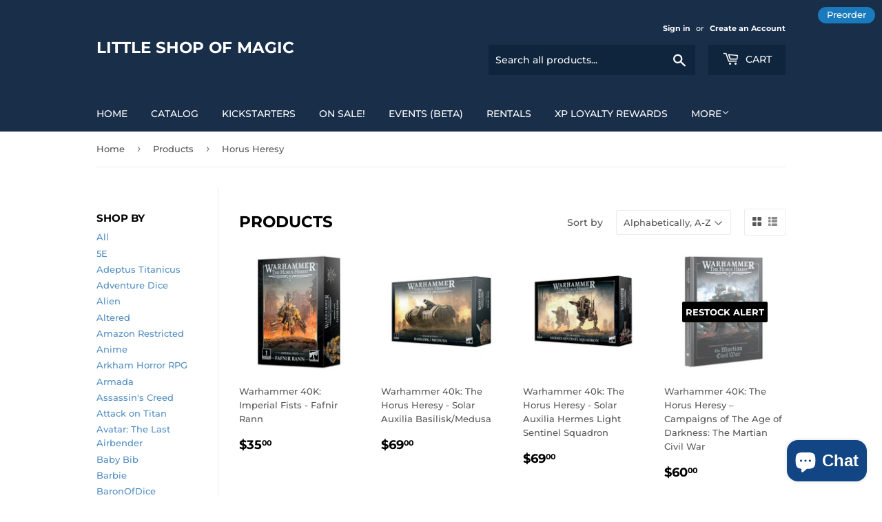

--- FILE ---
content_type: text/html; charset=utf-8
request_url: https://shop.shopofmagic.com/collections/all/horus-heresy?page=1
body_size: 61856
content:
<!doctype html>
<html class="no-touch no-js">
<head>
  
  <!-- Begin Microsoft Ads UET Code -->
  <script>(function(w,d,t,r,u){var f,n,i;w[u]=w[u]||[],f=function(){var o={ti:"134177594"};o.q=w[u],w[u]=new UET(o),w[u].push("pageLoad")},n=d.createElement(t),n.src=r,n.async=1,n.onload=n.onreadystatechange=function(){var s=this.readyState;s&&s!=="loaded"&&s!=="complete"||(f(),n.onload=n.onreadystatechange=null)},i=d.getElementsByTagName(t)[0],i.parentNode.insertBefore(n,i)})(window,document,"script","//bat.bing.com/bat.js","uetq");</script>
  <!-- End Bing UET Code -->
  
   <!--Start of Facebook Domain Verification Code-->
  <meta name="facebook-domain-verification" content="dc2at1mopsf0qaye68ddfleyfa3ccn" />
  <!--End of Facebook Domain Verification Code-->
  
  <script>(function(H){H.className=H.className.replace(/\bno-js\b/,'js')})(document.documentElement)</script>
  <!-- Basic page needs ================================================== -->
  <meta charset="utf-8">
  <meta http-equiv="X-UA-Compatible" content="IE=edge,chrome=1">

  
  <link rel="shortcut icon" href="//shop.shopofmagic.com/cdn/shop/files/Favicon_Wizard_1_32x32.png?v=1728791281" type="image/png" />
  

  <!-- Title and description ================================================== -->
  <title>
  Products &ndash; Tagged &quot;Horus Heresy&quot; &ndash; Little Shop of Magic
  </title>

  

  <!-- Product meta ================================================== -->
  <!-- /snippets/social-meta-tags.liquid -->




<meta property="og:site_name" content="Little Shop of Magic">
<meta property="og:url" content="https://shop.shopofmagic.com/collections/all/horus-heresy">
<meta property="og:title" content="Products">
<meta property="og:type" content="product.group">
<meta property="og:description" content="The official online shopping portal of Nevada's longest running tabletop game store.">





  <meta name="twitter:site" content="@ShopofMagic">

<meta name="twitter:card" content="summary_large_image">
<meta name="twitter:title" content="Products">
<meta name="twitter:description" content="The official online shopping portal of Nevada's longest running tabletop game store.">


  <!-- Helpers ================================================== -->
  <link rel="canonical" href="https://shop.shopofmagic.com/collections/all/horus-heresy">
  <meta name="viewport" content="width=device-width,initial-scale=1">

  <!-- CSS ================================================== -->
  <link href="//shop.shopofmagic.com/cdn/shop/t/4/assets/theme.scss.css?v=40249236333109621171768946229" rel="stylesheet" type="text/css" media="all" />

  <!-- Header hook for plugins ================================================== -->
  <script>window.performance && window.performance.mark && window.performance.mark('shopify.content_for_header.start');</script><meta name="google-site-verification" content="pIrlBKtUE5a1iAjo0LW8HqRSfYinkHNuhYlNzHF4bqc">
<meta name="google-site-verification" content="p_i2x-nQQbSlcqauDRvgImALvnRhI0iSdx19rsn0fho">
<meta id="shopify-digital-wallet" name="shopify-digital-wallet" content="/39883669662/digital_wallets/dialog">
<meta name="shopify-checkout-api-token" content="280e5b2a26a22009d1d476d036d7c1ee">
<meta id="in-context-paypal-metadata" data-shop-id="39883669662" data-venmo-supported="false" data-environment="production" data-locale="en_US" data-paypal-v4="true" data-currency="USD">
<link rel="alternate" type="application/atom+xml" title="Feed" href="/collections/all/horus-heresy.atom" />
<link rel="next" href="/collections/all/horus-heresy?page=2">
<script async="async" src="/checkouts/internal/preloads.js?locale=en-US"></script>
<link rel="preconnect" href="https://shop.app" crossorigin="anonymous">
<script async="async" src="https://shop.app/checkouts/internal/preloads.js?locale=en-US&shop_id=39883669662" crossorigin="anonymous"></script>
<script id="apple-pay-shop-capabilities" type="application/json">{"shopId":39883669662,"countryCode":"US","currencyCode":"USD","merchantCapabilities":["supports3DS"],"merchantId":"gid:\/\/shopify\/Shop\/39883669662","merchantName":"Little Shop of Magic","requiredBillingContactFields":["postalAddress","email"],"requiredShippingContactFields":["postalAddress","email"],"shippingType":"shipping","supportedNetworks":["visa","masterCard","amex","discover","elo","jcb"],"total":{"type":"pending","label":"Little Shop of Magic","amount":"1.00"},"shopifyPaymentsEnabled":true,"supportsSubscriptions":true}</script>
<script id="shopify-features" type="application/json">{"accessToken":"280e5b2a26a22009d1d476d036d7c1ee","betas":["rich-media-storefront-analytics"],"domain":"shop.shopofmagic.com","predictiveSearch":true,"shopId":39883669662,"locale":"en"}</script>
<script>var Shopify = Shopify || {};
Shopify.shop = "shopofmagic.myshopify.com";
Shopify.locale = "en";
Shopify.currency = {"active":"USD","rate":"1.0"};
Shopify.country = "US";
Shopify.theme = {"name":"Supply with Installments message","id":126578622622,"schema_name":"Supply","schema_version":"8.9.24","theme_store_id":679,"role":"main"};
Shopify.theme.handle = "null";
Shopify.theme.style = {"id":null,"handle":null};
Shopify.cdnHost = "shop.shopofmagic.com/cdn";
Shopify.routes = Shopify.routes || {};
Shopify.routes.root = "/";</script>
<script type="module">!function(o){(o.Shopify=o.Shopify||{}).modules=!0}(window);</script>
<script>!function(o){function n(){var o=[];function n(){o.push(Array.prototype.slice.apply(arguments))}return n.q=o,n}var t=o.Shopify=o.Shopify||{};t.loadFeatures=n(),t.autoloadFeatures=n()}(window);</script>
<script>
  window.ShopifyPay = window.ShopifyPay || {};
  window.ShopifyPay.apiHost = "shop.app\/pay";
  window.ShopifyPay.redirectState = null;
</script>
<script id="shop-js-analytics" type="application/json">{"pageType":"collection"}</script>
<script defer="defer" async type="module" src="//shop.shopofmagic.com/cdn/shopifycloud/shop-js/modules/v2/client.init-shop-cart-sync_BdyHc3Nr.en.esm.js"></script>
<script defer="defer" async type="module" src="//shop.shopofmagic.com/cdn/shopifycloud/shop-js/modules/v2/chunk.common_Daul8nwZ.esm.js"></script>
<script type="module">
  await import("//shop.shopofmagic.com/cdn/shopifycloud/shop-js/modules/v2/client.init-shop-cart-sync_BdyHc3Nr.en.esm.js");
await import("//shop.shopofmagic.com/cdn/shopifycloud/shop-js/modules/v2/chunk.common_Daul8nwZ.esm.js");

  window.Shopify.SignInWithShop?.initShopCartSync?.({"fedCMEnabled":true,"windoidEnabled":true});

</script>
<script>
  window.Shopify = window.Shopify || {};
  if (!window.Shopify.featureAssets) window.Shopify.featureAssets = {};
  window.Shopify.featureAssets['shop-js'] = {"shop-cart-sync":["modules/v2/client.shop-cart-sync_QYOiDySF.en.esm.js","modules/v2/chunk.common_Daul8nwZ.esm.js"],"init-fed-cm":["modules/v2/client.init-fed-cm_DchLp9rc.en.esm.js","modules/v2/chunk.common_Daul8nwZ.esm.js"],"shop-button":["modules/v2/client.shop-button_OV7bAJc5.en.esm.js","modules/v2/chunk.common_Daul8nwZ.esm.js"],"init-windoid":["modules/v2/client.init-windoid_DwxFKQ8e.en.esm.js","modules/v2/chunk.common_Daul8nwZ.esm.js"],"shop-cash-offers":["modules/v2/client.shop-cash-offers_DWtL6Bq3.en.esm.js","modules/v2/chunk.common_Daul8nwZ.esm.js","modules/v2/chunk.modal_CQq8HTM6.esm.js"],"shop-toast-manager":["modules/v2/client.shop-toast-manager_CX9r1SjA.en.esm.js","modules/v2/chunk.common_Daul8nwZ.esm.js"],"init-shop-email-lookup-coordinator":["modules/v2/client.init-shop-email-lookup-coordinator_UhKnw74l.en.esm.js","modules/v2/chunk.common_Daul8nwZ.esm.js"],"pay-button":["modules/v2/client.pay-button_DzxNnLDY.en.esm.js","modules/v2/chunk.common_Daul8nwZ.esm.js"],"avatar":["modules/v2/client.avatar_BTnouDA3.en.esm.js"],"init-shop-cart-sync":["modules/v2/client.init-shop-cart-sync_BdyHc3Nr.en.esm.js","modules/v2/chunk.common_Daul8nwZ.esm.js"],"shop-login-button":["modules/v2/client.shop-login-button_D8B466_1.en.esm.js","modules/v2/chunk.common_Daul8nwZ.esm.js","modules/v2/chunk.modal_CQq8HTM6.esm.js"],"init-customer-accounts-sign-up":["modules/v2/client.init-customer-accounts-sign-up_C8fpPm4i.en.esm.js","modules/v2/client.shop-login-button_D8B466_1.en.esm.js","modules/v2/chunk.common_Daul8nwZ.esm.js","modules/v2/chunk.modal_CQq8HTM6.esm.js"],"init-shop-for-new-customer-accounts":["modules/v2/client.init-shop-for-new-customer-accounts_CVTO0Ztu.en.esm.js","modules/v2/client.shop-login-button_D8B466_1.en.esm.js","modules/v2/chunk.common_Daul8nwZ.esm.js","modules/v2/chunk.modal_CQq8HTM6.esm.js"],"init-customer-accounts":["modules/v2/client.init-customer-accounts_dRgKMfrE.en.esm.js","modules/v2/client.shop-login-button_D8B466_1.en.esm.js","modules/v2/chunk.common_Daul8nwZ.esm.js","modules/v2/chunk.modal_CQq8HTM6.esm.js"],"shop-follow-button":["modules/v2/client.shop-follow-button_CkZpjEct.en.esm.js","modules/v2/chunk.common_Daul8nwZ.esm.js","modules/v2/chunk.modal_CQq8HTM6.esm.js"],"lead-capture":["modules/v2/client.lead-capture_BntHBhfp.en.esm.js","modules/v2/chunk.common_Daul8nwZ.esm.js","modules/v2/chunk.modal_CQq8HTM6.esm.js"],"checkout-modal":["modules/v2/client.checkout-modal_CfxcYbTm.en.esm.js","modules/v2/chunk.common_Daul8nwZ.esm.js","modules/v2/chunk.modal_CQq8HTM6.esm.js"],"shop-login":["modules/v2/client.shop-login_Da4GZ2H6.en.esm.js","modules/v2/chunk.common_Daul8nwZ.esm.js","modules/v2/chunk.modal_CQq8HTM6.esm.js"],"payment-terms":["modules/v2/client.payment-terms_MV4M3zvL.en.esm.js","modules/v2/chunk.common_Daul8nwZ.esm.js","modules/v2/chunk.modal_CQq8HTM6.esm.js"]};
</script>
<script>(function() {
  var isLoaded = false;
  function asyncLoad() {
    if (isLoaded) return;
    isLoaded = true;
    var urls = ["\/\/cdn.shopify.com\/proxy\/241db969d4ec6da9590c3c68dde35605bc836a53ad0ac1ff42c6eeecc3bfdf88\/bingshoppingtool-t2app-prod.trafficmanager.net\/uet\/tracking_script?shop=shopofmagic.myshopify.com\u0026sp-cache-control=cHVibGljLCBtYXgtYWdlPTkwMA","\/\/cdn.shopify.com\/proxy\/a290da797d5a8a516bab5dda13ecb73b968e94ee3266bc78d174cad0baa9ae10\/shopofmagic.bookthatapp.com\/javascripts\/bta-installed.js?shop=shopofmagic.myshopify.com\u0026sp-cache-control=cHVibGljLCBtYXgtYWdlPTkwMA","\/\/cdn.shopify.com\/proxy\/128b2986a2bdf5822ce2ce021863f088704cb56f952b441502343948b19b9ae7\/shopofmagic.bookthatapp.com\/sdk\/v1\/js\/bta-order-status-bootstrap.min.js?shop=shopofmagic.myshopify.com\u0026sp-cache-control=cHVibGljLCBtYXgtYWdlPTkwMA"];
    for (var i = 0; i < urls.length; i++) {
      var s = document.createElement('script');
      s.type = 'text/javascript';
      s.async = true;
      s.src = urls[i];
      var x = document.getElementsByTagName('script')[0];
      x.parentNode.insertBefore(s, x);
    }
  };
  if(window.attachEvent) {
    window.attachEvent('onload', asyncLoad);
  } else {
    window.addEventListener('load', asyncLoad, false);
  }
})();</script>
<script id="__st">var __st={"a":39883669662,"offset":-28800,"reqid":"716db628-fb4e-49eb-802c-6a97b6841e90-1768972436","pageurl":"shop.shopofmagic.com\/collections\/all\/horus-heresy?page=1","u":"2fbde4711f02","p":"collection"};</script>
<script>window.ShopifyPaypalV4VisibilityTracking = true;</script>
<script id="captcha-bootstrap">!function(){'use strict';const t='contact',e='account',n='new_comment',o=[[t,t],['blogs',n],['comments',n],[t,'customer']],c=[[e,'customer_login'],[e,'guest_login'],[e,'recover_customer_password'],[e,'create_customer']],r=t=>t.map((([t,e])=>`form[action*='/${t}']:not([data-nocaptcha='true']) input[name='form_type'][value='${e}']`)).join(','),a=t=>()=>t?[...document.querySelectorAll(t)].map((t=>t.form)):[];function s(){const t=[...o],e=r(t);return a(e)}const i='password',u='form_key',d=['recaptcha-v3-token','g-recaptcha-response','h-captcha-response',i],f=()=>{try{return window.sessionStorage}catch{return}},m='__shopify_v',_=t=>t.elements[u];function p(t,e,n=!1){try{const o=window.sessionStorage,c=JSON.parse(o.getItem(e)),{data:r}=function(t){const{data:e,action:n}=t;return t[m]||n?{data:e,action:n}:{data:t,action:n}}(c);for(const[e,n]of Object.entries(r))t.elements[e]&&(t.elements[e].value=n);n&&o.removeItem(e)}catch(o){console.error('form repopulation failed',{error:o})}}const l='form_type',E='cptcha';function T(t){t.dataset[E]=!0}const w=window,h=w.document,L='Shopify',v='ce_forms',y='captcha';let A=!1;((t,e)=>{const n=(g='f06e6c50-85a8-45c8-87d0-21a2b65856fe',I='https://cdn.shopify.com/shopifycloud/storefront-forms-hcaptcha/ce_storefront_forms_captcha_hcaptcha.v1.5.2.iife.js',D={infoText:'Protected by hCaptcha',privacyText:'Privacy',termsText:'Terms'},(t,e,n)=>{const o=w[L][v],c=o.bindForm;if(c)return c(t,g,e,D).then(n);var r;o.q.push([[t,g,e,D],n]),r=I,A||(h.body.append(Object.assign(h.createElement('script'),{id:'captcha-provider',async:!0,src:r})),A=!0)});var g,I,D;w[L]=w[L]||{},w[L][v]=w[L][v]||{},w[L][v].q=[],w[L][y]=w[L][y]||{},w[L][y].protect=function(t,e){n(t,void 0,e),T(t)},Object.freeze(w[L][y]),function(t,e,n,w,h,L){const[v,y,A,g]=function(t,e,n){const i=e?o:[],u=t?c:[],d=[...i,...u],f=r(d),m=r(i),_=r(d.filter((([t,e])=>n.includes(e))));return[a(f),a(m),a(_),s()]}(w,h,L),I=t=>{const e=t.target;return e instanceof HTMLFormElement?e:e&&e.form},D=t=>v().includes(t);t.addEventListener('submit',(t=>{const e=I(t);if(!e)return;const n=D(e)&&!e.dataset.hcaptchaBound&&!e.dataset.recaptchaBound,o=_(e),c=g().includes(e)&&(!o||!o.value);(n||c)&&t.preventDefault(),c&&!n&&(function(t){try{if(!f())return;!function(t){const e=f();if(!e)return;const n=_(t);if(!n)return;const o=n.value;o&&e.removeItem(o)}(t);const e=Array.from(Array(32),(()=>Math.random().toString(36)[2])).join('');!function(t,e){_(t)||t.append(Object.assign(document.createElement('input'),{type:'hidden',name:u})),t.elements[u].value=e}(t,e),function(t,e){const n=f();if(!n)return;const o=[...t.querySelectorAll(`input[type='${i}']`)].map((({name:t})=>t)),c=[...d,...o],r={};for(const[a,s]of new FormData(t).entries())c.includes(a)||(r[a]=s);n.setItem(e,JSON.stringify({[m]:1,action:t.action,data:r}))}(t,e)}catch(e){console.error('failed to persist form',e)}}(e),e.submit())}));const S=(t,e)=>{t&&!t.dataset[E]&&(n(t,e.some((e=>e===t))),T(t))};for(const o of['focusin','change'])t.addEventListener(o,(t=>{const e=I(t);D(e)&&S(e,y())}));const B=e.get('form_key'),M=e.get(l),P=B&&M;t.addEventListener('DOMContentLoaded',(()=>{const t=y();if(P)for(const e of t)e.elements[l].value===M&&p(e,B);[...new Set([...A(),...v().filter((t=>'true'===t.dataset.shopifyCaptcha))])].forEach((e=>S(e,t)))}))}(h,new URLSearchParams(w.location.search),n,t,e,['guest_login'])})(!0,!0)}();</script>
<script integrity="sha256-4kQ18oKyAcykRKYeNunJcIwy7WH5gtpwJnB7kiuLZ1E=" data-source-attribution="shopify.loadfeatures" defer="defer" src="//shop.shopofmagic.com/cdn/shopifycloud/storefront/assets/storefront/load_feature-a0a9edcb.js" crossorigin="anonymous"></script>
<script crossorigin="anonymous" defer="defer" src="//shop.shopofmagic.com/cdn/shopifycloud/storefront/assets/shopify_pay/storefront-65b4c6d7.js?v=20250812"></script>
<script data-source-attribution="shopify.dynamic_checkout.dynamic.init">var Shopify=Shopify||{};Shopify.PaymentButton=Shopify.PaymentButton||{isStorefrontPortableWallets:!0,init:function(){window.Shopify.PaymentButton.init=function(){};var t=document.createElement("script");t.src="https://shop.shopofmagic.com/cdn/shopifycloud/portable-wallets/latest/portable-wallets.en.js",t.type="module",document.head.appendChild(t)}};
</script>
<script data-source-attribution="shopify.dynamic_checkout.buyer_consent">
  function portableWalletsHideBuyerConsent(e){var t=document.getElementById("shopify-buyer-consent"),n=document.getElementById("shopify-subscription-policy-button");t&&n&&(t.classList.add("hidden"),t.setAttribute("aria-hidden","true"),n.removeEventListener("click",e))}function portableWalletsShowBuyerConsent(e){var t=document.getElementById("shopify-buyer-consent"),n=document.getElementById("shopify-subscription-policy-button");t&&n&&(t.classList.remove("hidden"),t.removeAttribute("aria-hidden"),n.addEventListener("click",e))}window.Shopify?.PaymentButton&&(window.Shopify.PaymentButton.hideBuyerConsent=portableWalletsHideBuyerConsent,window.Shopify.PaymentButton.showBuyerConsent=portableWalletsShowBuyerConsent);
</script>
<script data-source-attribution="shopify.dynamic_checkout.cart.bootstrap">document.addEventListener("DOMContentLoaded",(function(){function t(){return document.querySelector("shopify-accelerated-checkout-cart, shopify-accelerated-checkout")}if(t())Shopify.PaymentButton.init();else{new MutationObserver((function(e,n){t()&&(Shopify.PaymentButton.init(),n.disconnect())})).observe(document.body,{childList:!0,subtree:!0})}}));
</script>
<script id='scb4127' type='text/javascript' async='' src='https://shop.shopofmagic.com/cdn/shopifycloud/privacy-banner/storefront-banner.js'></script><link id="shopify-accelerated-checkout-styles" rel="stylesheet" media="screen" href="https://shop.shopofmagic.com/cdn/shopifycloud/portable-wallets/latest/accelerated-checkout-backwards-compat.css" crossorigin="anonymous">
<style id="shopify-accelerated-checkout-cart">
        #shopify-buyer-consent {
  margin-top: 1em;
  display: inline-block;
  width: 100%;
}

#shopify-buyer-consent.hidden {
  display: none;
}

#shopify-subscription-policy-button {
  background: none;
  border: none;
  padding: 0;
  text-decoration: underline;
  font-size: inherit;
  cursor: pointer;
}

#shopify-subscription-policy-button::before {
  box-shadow: none;
}

      </style>

<script>window.performance && window.performance.mark && window.performance.mark('shopify.content_for_header.end');</script>

  
  

  <script src="//shop.shopofmagic.com/cdn/shop/t/4/assets/jquery-2.2.3.min.js?v=58211863146907186831630350276" type="text/javascript"></script>

  <script src="//shop.shopofmagic.com/cdn/shop/t/4/assets/lazysizes.min.js?v=8147953233334221341630350277" async="async"></script>
  <script src="//shop.shopofmagic.com/cdn/shop/t/4/assets/vendor.js?v=106177282645720727331630350280" defer="defer"></script>
  <script src="//shop.shopofmagic.com/cdn/shop/t/4/assets/theme.js?v=165715389643824983141630350291" defer="defer"></script>



<!-- <script src="https://shinedezign.tk/preorder/js/preorder.js"></script> -->
  
  

  
  
<!-- BEGIN app block: shopify://apps/bta-booking-app/blocks/widgets/447b4be3-b8e8-4347-959f-d9a05d4b2d5d -->
<script>var bondVariantIds = [], productConfig = {}, productMetafields;productMetafields = '';

        if (productMetafields !== '') {
            productConfig = JSON.parse('{"' +
                decodeURI(productMetafields).replace(/"/g, '\\"').replace(/&/g, '","').replace(/=/g, '":"')
                + '"}');
        }

    const parsedSettings = JSON.parse('{"dateFormat":"MM/DD/YYYY","domain":"shop.shopofmagic.com","env":"production","path_prefix":"/apps/bookthatapp","should_load":true,"widget_enabled_list":["rental","reservation","activity","appt","course"],"widget_on_every_page":true,"widgets_mode":{}}' || '{}')

    window.BtaConfig = {
        account: 'shopofmagic',
        bondVariantIds: bondVariantIds,
        cart: `{"note":null,"attributes":{},"original_total_price":0,"total_price":0,"total_discount":0,"total_weight":0.0,"item_count":0,"items":[],"requires_shipping":false,"currency":"USD","items_subtotal_price":0,"cart_level_discount_applications":[],"checkout_charge_amount":0}`,
        customer: '',settings: parsedSettings,
        version: '1.6'
    }

    const pathPrefix = parsedSettings.path_prefix || '/apps/bookthatapp';
    const widgetScriptUrl = `https://shop.shopofmagic.com${pathPrefix}/sdk/v1/js/bta-widgets-bootstrap.min.js`;

    const widgetScript = document.createElement('script');

    widgetScript.src = widgetScriptUrl;
    widgetScript.defer = true;
    // render the script tag in the head
    document.head.appendChild(widgetScript);
</script>


<!-- END app block --><script src="https://cdn.shopify.com/extensions/e8878072-2f6b-4e89-8082-94b04320908d/inbox-1254/assets/inbox-chat-loader.js" type="text/javascript" defer="defer"></script>
<script src="https://cdn.shopify.com/extensions/19689677-6488-4a31-adf3-fcf4359c5fd9/forms-2295/assets/shopify-forms-loader.js" type="text/javascript" defer="defer"></script>
<meta property="og:image" content="https://cdn.shopify.com/s/files/1/0398/8366/9662/files/LSoM-Logo_9679ed27-95c2-4ef6-b4c6-7847d5b11104.jpg?v=1767041427" />
<meta property="og:image:secure_url" content="https://cdn.shopify.com/s/files/1/0398/8366/9662/files/LSoM-Logo_9679ed27-95c2-4ef6-b4c6-7847d5b11104.jpg?v=1767041427" />
<meta property="og:image:width" content="1200" />
<meta property="og:image:height" content="629" />
<link href="https://monorail-edge.shopifysvc.com" rel="dns-prefetch">
<script>(function(){if ("sendBeacon" in navigator && "performance" in window) {try {var session_token_from_headers = performance.getEntriesByType('navigation')[0].serverTiming.find(x => x.name == '_s').description;} catch {var session_token_from_headers = undefined;}var session_cookie_matches = document.cookie.match(/_shopify_s=([^;]*)/);var session_token_from_cookie = session_cookie_matches && session_cookie_matches.length === 2 ? session_cookie_matches[1] : "";var session_token = session_token_from_headers || session_token_from_cookie || "";function handle_abandonment_event(e) {var entries = performance.getEntries().filter(function(entry) {return /monorail-edge.shopifysvc.com/.test(entry.name);});if (!window.abandonment_tracked && entries.length === 0) {window.abandonment_tracked = true;var currentMs = Date.now();var navigation_start = performance.timing.navigationStart;var payload = {shop_id: 39883669662,url: window.location.href,navigation_start,duration: currentMs - navigation_start,session_token,page_type: "collection"};window.navigator.sendBeacon("https://monorail-edge.shopifysvc.com/v1/produce", JSON.stringify({schema_id: "online_store_buyer_site_abandonment/1.1",payload: payload,metadata: {event_created_at_ms: currentMs,event_sent_at_ms: currentMs}}));}}window.addEventListener('pagehide', handle_abandonment_event);}}());</script>
<script id="web-pixels-manager-setup">(function e(e,d,r,n,o){if(void 0===o&&(o={}),!Boolean(null===(a=null===(i=window.Shopify)||void 0===i?void 0:i.analytics)||void 0===a?void 0:a.replayQueue)){var i,a;window.Shopify=window.Shopify||{};var t=window.Shopify;t.analytics=t.analytics||{};var s=t.analytics;s.replayQueue=[],s.publish=function(e,d,r){return s.replayQueue.push([e,d,r]),!0};try{self.performance.mark("wpm:start")}catch(e){}var l=function(){var e={modern:/Edge?\/(1{2}[4-9]|1[2-9]\d|[2-9]\d{2}|\d{4,})\.\d+(\.\d+|)|Firefox\/(1{2}[4-9]|1[2-9]\d|[2-9]\d{2}|\d{4,})\.\d+(\.\d+|)|Chrom(ium|e)\/(9{2}|\d{3,})\.\d+(\.\d+|)|(Maci|X1{2}).+ Version\/(15\.\d+|(1[6-9]|[2-9]\d|\d{3,})\.\d+)([,.]\d+|)( \(\w+\)|)( Mobile\/\w+|) Safari\/|Chrome.+OPR\/(9{2}|\d{3,})\.\d+\.\d+|(CPU[ +]OS|iPhone[ +]OS|CPU[ +]iPhone|CPU IPhone OS|CPU iPad OS)[ +]+(15[._]\d+|(1[6-9]|[2-9]\d|\d{3,})[._]\d+)([._]\d+|)|Android:?[ /-](13[3-9]|1[4-9]\d|[2-9]\d{2}|\d{4,})(\.\d+|)(\.\d+|)|Android.+Firefox\/(13[5-9]|1[4-9]\d|[2-9]\d{2}|\d{4,})\.\d+(\.\d+|)|Android.+Chrom(ium|e)\/(13[3-9]|1[4-9]\d|[2-9]\d{2}|\d{4,})\.\d+(\.\d+|)|SamsungBrowser\/([2-9]\d|\d{3,})\.\d+/,legacy:/Edge?\/(1[6-9]|[2-9]\d|\d{3,})\.\d+(\.\d+|)|Firefox\/(5[4-9]|[6-9]\d|\d{3,})\.\d+(\.\d+|)|Chrom(ium|e)\/(5[1-9]|[6-9]\d|\d{3,})\.\d+(\.\d+|)([\d.]+$|.*Safari\/(?![\d.]+ Edge\/[\d.]+$))|(Maci|X1{2}).+ Version\/(10\.\d+|(1[1-9]|[2-9]\d|\d{3,})\.\d+)([,.]\d+|)( \(\w+\)|)( Mobile\/\w+|) Safari\/|Chrome.+OPR\/(3[89]|[4-9]\d|\d{3,})\.\d+\.\d+|(CPU[ +]OS|iPhone[ +]OS|CPU[ +]iPhone|CPU IPhone OS|CPU iPad OS)[ +]+(10[._]\d+|(1[1-9]|[2-9]\d|\d{3,})[._]\d+)([._]\d+|)|Android:?[ /-](13[3-9]|1[4-9]\d|[2-9]\d{2}|\d{4,})(\.\d+|)(\.\d+|)|Mobile Safari.+OPR\/([89]\d|\d{3,})\.\d+\.\d+|Android.+Firefox\/(13[5-9]|1[4-9]\d|[2-9]\d{2}|\d{4,})\.\d+(\.\d+|)|Android.+Chrom(ium|e)\/(13[3-9]|1[4-9]\d|[2-9]\d{2}|\d{4,})\.\d+(\.\d+|)|Android.+(UC? ?Browser|UCWEB|U3)[ /]?(15\.([5-9]|\d{2,})|(1[6-9]|[2-9]\d|\d{3,})\.\d+)\.\d+|SamsungBrowser\/(5\.\d+|([6-9]|\d{2,})\.\d+)|Android.+MQ{2}Browser\/(14(\.(9|\d{2,})|)|(1[5-9]|[2-9]\d|\d{3,})(\.\d+|))(\.\d+|)|K[Aa][Ii]OS\/(3\.\d+|([4-9]|\d{2,})\.\d+)(\.\d+|)/},d=e.modern,r=e.legacy,n=navigator.userAgent;return n.match(d)?"modern":n.match(r)?"legacy":"unknown"}(),u="modern"===l?"modern":"legacy",c=(null!=n?n:{modern:"",legacy:""})[u],f=function(e){return[e.baseUrl,"/wpm","/b",e.hashVersion,"modern"===e.buildTarget?"m":"l",".js"].join("")}({baseUrl:d,hashVersion:r,buildTarget:u}),m=function(e){var d=e.version,r=e.bundleTarget,n=e.surface,o=e.pageUrl,i=e.monorailEndpoint;return{emit:function(e){var a=e.status,t=e.errorMsg,s=(new Date).getTime(),l=JSON.stringify({metadata:{event_sent_at_ms:s},events:[{schema_id:"web_pixels_manager_load/3.1",payload:{version:d,bundle_target:r,page_url:o,status:a,surface:n,error_msg:t},metadata:{event_created_at_ms:s}}]});if(!i)return console&&console.warn&&console.warn("[Web Pixels Manager] No Monorail endpoint provided, skipping logging."),!1;try{return self.navigator.sendBeacon.bind(self.navigator)(i,l)}catch(e){}var u=new XMLHttpRequest;try{return u.open("POST",i,!0),u.setRequestHeader("Content-Type","text/plain"),u.send(l),!0}catch(e){return console&&console.warn&&console.warn("[Web Pixels Manager] Got an unhandled error while logging to Monorail."),!1}}}}({version:r,bundleTarget:l,surface:e.surface,pageUrl:self.location.href,monorailEndpoint:e.monorailEndpoint});try{o.browserTarget=l,function(e){var d=e.src,r=e.async,n=void 0===r||r,o=e.onload,i=e.onerror,a=e.sri,t=e.scriptDataAttributes,s=void 0===t?{}:t,l=document.createElement("script"),u=document.querySelector("head"),c=document.querySelector("body");if(l.async=n,l.src=d,a&&(l.integrity=a,l.crossOrigin="anonymous"),s)for(var f in s)if(Object.prototype.hasOwnProperty.call(s,f))try{l.dataset[f]=s[f]}catch(e){}if(o&&l.addEventListener("load",o),i&&l.addEventListener("error",i),u)u.appendChild(l);else{if(!c)throw new Error("Did not find a head or body element to append the script");c.appendChild(l)}}({src:f,async:!0,onload:function(){if(!function(){var e,d;return Boolean(null===(d=null===(e=window.Shopify)||void 0===e?void 0:e.analytics)||void 0===d?void 0:d.initialized)}()){var d=window.webPixelsManager.init(e)||void 0;if(d){var r=window.Shopify.analytics;r.replayQueue.forEach((function(e){var r=e[0],n=e[1],o=e[2];d.publishCustomEvent(r,n,o)})),r.replayQueue=[],r.publish=d.publishCustomEvent,r.visitor=d.visitor,r.initialized=!0}}},onerror:function(){return m.emit({status:"failed",errorMsg:"".concat(f," has failed to load")})},sri:function(e){var d=/^sha384-[A-Za-z0-9+/=]+$/;return"string"==typeof e&&d.test(e)}(c)?c:"",scriptDataAttributes:o}),m.emit({status:"loading"})}catch(e){m.emit({status:"failed",errorMsg:(null==e?void 0:e.message)||"Unknown error"})}}})({shopId: 39883669662,storefrontBaseUrl: "https://shop.shopofmagic.com",extensionsBaseUrl: "https://extensions.shopifycdn.com/cdn/shopifycloud/web-pixels-manager",monorailEndpoint: "https://monorail-edge.shopifysvc.com/unstable/produce_batch",surface: "storefront-renderer",enabledBetaFlags: ["2dca8a86"],webPixelsConfigList: [{"id":"1585905913","configuration":"{\"ti\":\"134273211\",\"endpoint\":\"https:\/\/bat.bing.com\/action\/0\"}","eventPayloadVersion":"v1","runtimeContext":"STRICT","scriptVersion":"5ee93563fe31b11d2d65e2f09a5229dc","type":"APP","apiClientId":2997493,"privacyPurposes":["ANALYTICS","MARKETING","SALE_OF_DATA"],"dataSharingAdjustments":{"protectedCustomerApprovalScopes":["read_customer_personal_data"]}},{"id":"625705209","configuration":"{\"accountID\": \"2534\"}","eventPayloadVersion":"v1","runtimeContext":"STRICT","scriptVersion":"7933521e7feee59bbf82865b44f0dd1e","type":"APP","apiClientId":147952795649,"privacyPurposes":["ANALYTICS","MARKETING","SALE_OF_DATA"],"dataSharingAdjustments":{"protectedCustomerApprovalScopes":["read_customer_address","read_customer_email","read_customer_name","read_customer_personal_data","read_customer_phone"]}},{"id":"616562937","configuration":"{\"eventPixelIdAddToCart\":\"tw-ot9lo-ot9ls\",\"eventPixelIdSiteVisit\":\"tw-ot9lo-ot9lr\",\"eventPixelIdPurchase\":\"tw-ot9lo-ot9lq\",\"eventPixelIdAddedPaymentInfo\":\"tw-ot9lo-ot9lp\",\"eventPixelIdCheckoutInitiated\":\"tw-ot9lo-ot9lv\",\"eventPixelIdContentView\":\"tw-ot9lo-ot9lt\",\"eventPixelIdSearch\":\"tw-ot9lo-ot9lu\",\"basePixelId\":\"ot9lo\",\"adsAccountId\":\"ns15u\",\"isDisconnected\":\"0\"}","eventPayloadVersion":"v1","runtimeContext":"STRICT","scriptVersion":"28c5dacefa9312c3f7ebd444dc3c1418","type":"APP","apiClientId":6455335,"privacyPurposes":["ANALYTICS","MARKETING","SALE_OF_DATA"],"dataSharingAdjustments":{"protectedCustomerApprovalScopes":["read_customer_address","read_customer_personal_data"]}},{"id":"507642105","configuration":"{\"config\":\"{\\\"google_tag_ids\\\":[\\\"G-RFNB43MGL0\\\",\\\"AW-960618153\\\",\\\"GT-WVRZ72K\\\"],\\\"target_country\\\":\\\"ZZ\\\",\\\"gtag_events\\\":[{\\\"type\\\":\\\"begin_checkout\\\",\\\"action_label\\\":[\\\"G-RFNB43MGL0\\\",\\\"AW-960618153\\\/1_CKCKuo4tkBEKm9h8oD\\\"]},{\\\"type\\\":\\\"search\\\",\\\"action_label\\\":[\\\"G-RFNB43MGL0\\\",\\\"AW-960618153\\\/XunSCK6o4tkBEKm9h8oD\\\"]},{\\\"type\\\":\\\"view_item\\\",\\\"action_label\\\":[\\\"G-RFNB43MGL0\\\",\\\"AW-960618153\\\/bIdhCKWo4tkBEKm9h8oD\\\",\\\"MC-PDC7GZPB15\\\"]},{\\\"type\\\":\\\"purchase\\\",\\\"action_label\\\":[\\\"G-RFNB43MGL0\\\",\\\"AW-960618153\\\/s4_zCKKo4tkBEKm9h8oD\\\",\\\"MC-PDC7GZPB15\\\"]},{\\\"type\\\":\\\"page_view\\\",\\\"action_label\\\":[\\\"G-RFNB43MGL0\\\",\\\"AW-960618153\\\/sK6zCJ-o4tkBEKm9h8oD\\\",\\\"MC-PDC7GZPB15\\\"]},{\\\"type\\\":\\\"add_payment_info\\\",\\\"action_label\\\":[\\\"G-RFNB43MGL0\\\",\\\"AW-960618153\\\/y2rOCLGo4tkBEKm9h8oD\\\"]},{\\\"type\\\":\\\"add_to_cart\\\",\\\"action_label\\\":[\\\"G-RFNB43MGL0\\\",\\\"AW-960618153\\\/gexdCKio4tkBEKm9h8oD\\\"]}],\\\"enable_monitoring_mode\\\":false}\"}","eventPayloadVersion":"v1","runtimeContext":"OPEN","scriptVersion":"b2a88bafab3e21179ed38636efcd8a93","type":"APP","apiClientId":1780363,"privacyPurposes":[],"dataSharingAdjustments":{"protectedCustomerApprovalScopes":["read_customer_address","read_customer_email","read_customer_name","read_customer_personal_data","read_customer_phone"]}},{"id":"117801209","configuration":"{\"pixel_id\":\"1170965582935287\",\"pixel_type\":\"facebook_pixel\",\"metaapp_system_user_token\":\"-\"}","eventPayloadVersion":"v1","runtimeContext":"OPEN","scriptVersion":"ca16bc87fe92b6042fbaa3acc2fbdaa6","type":"APP","apiClientId":2329312,"privacyPurposes":["ANALYTICS","MARKETING","SALE_OF_DATA"],"dataSharingAdjustments":{"protectedCustomerApprovalScopes":["read_customer_address","read_customer_email","read_customer_name","read_customer_personal_data","read_customer_phone"]}},{"id":"67338489","configuration":"{\"tagID\":\"2613050922654\"}","eventPayloadVersion":"v1","runtimeContext":"STRICT","scriptVersion":"18031546ee651571ed29edbe71a3550b","type":"APP","apiClientId":3009811,"privacyPurposes":["ANALYTICS","MARKETING","SALE_OF_DATA"],"dataSharingAdjustments":{"protectedCustomerApprovalScopes":["read_customer_address","read_customer_email","read_customer_name","read_customer_personal_data","read_customer_phone"]}},{"id":"13631737","configuration":"{\"myshopifyDomain\":\"shopofmagic.myshopify.com\"}","eventPayloadVersion":"v1","runtimeContext":"STRICT","scriptVersion":"23b97d18e2aa74363140dc29c9284e87","type":"APP","apiClientId":2775569,"privacyPurposes":["ANALYTICS","MARKETING","SALE_OF_DATA"],"dataSharingAdjustments":{"protectedCustomerApprovalScopes":["read_customer_address","read_customer_email","read_customer_name","read_customer_phone","read_customer_personal_data"]}},{"id":"shopify-app-pixel","configuration":"{}","eventPayloadVersion":"v1","runtimeContext":"STRICT","scriptVersion":"0450","apiClientId":"shopify-pixel","type":"APP","privacyPurposes":["ANALYTICS","MARKETING"]},{"id":"shopify-custom-pixel","eventPayloadVersion":"v1","runtimeContext":"LAX","scriptVersion":"0450","apiClientId":"shopify-pixel","type":"CUSTOM","privacyPurposes":["ANALYTICS","MARKETING"]}],isMerchantRequest: false,initData: {"shop":{"name":"Little Shop of Magic","paymentSettings":{"currencyCode":"USD"},"myshopifyDomain":"shopofmagic.myshopify.com","countryCode":"US","storefrontUrl":"https:\/\/shop.shopofmagic.com"},"customer":null,"cart":null,"checkout":null,"productVariants":[],"purchasingCompany":null},},"https://shop.shopofmagic.com/cdn","fcfee988w5aeb613cpc8e4bc33m6693e112",{"modern":"","legacy":""},{"shopId":"39883669662","storefrontBaseUrl":"https:\/\/shop.shopofmagic.com","extensionBaseUrl":"https:\/\/extensions.shopifycdn.com\/cdn\/shopifycloud\/web-pixels-manager","surface":"storefront-renderer","enabledBetaFlags":"[\"2dca8a86\"]","isMerchantRequest":"false","hashVersion":"fcfee988w5aeb613cpc8e4bc33m6693e112","publish":"custom","events":"[[\"page_viewed\",{}],[\"collection_viewed\",{\"collection\":{\"id\":\"\",\"title\":\"Products\",\"productVariants\":[{\"price\":{\"amount\":35.0,\"currencyCode\":\"USD\"},\"product\":{\"title\":\"Warhammer 40K: Imperial Fists - Fafnir Rann\",\"vendor\":\"Games Workshop\",\"id\":\"7543144972537\",\"untranslatedTitle\":\"Warhammer 40K: Imperial Fists - Fafnir Rann\",\"url\":\"\/products\/warhammer-40k-imperial-fists-fafnir-rann\",\"type\":\"Miniatures\"},\"id\":\"42436128178425\",\"image\":{\"src\":\"\/\/shop.shopofmagic.com\/cdn\/shop\/products\/99123001019_HHIFFafnirRannStock.jpg?v=1645295638\"},\"sku\":\"GAW-31-21\",\"title\":\"Default Title\",\"untranslatedTitle\":\"Default Title\"},{\"price\":{\"amount\":69.0,\"currencyCode\":\"USD\"},\"product\":{\"title\":\"Warhammer 40k: The Horus Heresy - Solar Auxilia Basilisk\/Medusa\",\"vendor\":\"Games Workshop\",\"id\":\"8291401433337\",\"untranslatedTitle\":\"Warhammer 40k: The Horus Heresy - Solar Auxilia Basilisk\/Medusa\",\"url\":\"\/products\/warhammer-40k-the-horus-heresy-solar-auxilia-basilisk-medusa\",\"type\":\"Miniatures\"},\"id\":\"44911656075513\",\"image\":{\"src\":\"\/\/shop.shopofmagic.com\/cdn\/shop\/files\/99122605007_BasilisksMedusas5.jpg?v=1715473942\"},\"sku\":\"GAW-99123005007\",\"title\":\"Default Title\",\"untranslatedTitle\":\"Default Title\"},{\"price\":{\"amount\":69.0,\"currencyCode\":\"USD\"},\"product\":{\"title\":\"Warhammer 40k: The Horus Heresy - Solar Auxilia Hermes Light Sentinel Squadron\",\"vendor\":\"Games Workshop\",\"id\":\"8291407429881\",\"untranslatedTitle\":\"Warhammer 40k: The Horus Heresy - Solar Auxilia Hermes Light Sentinel Squadron\",\"url\":\"\/products\/warhammer-40k-the-horus-heresy-solar-auxilia-hermes-light-sentinel-squadron\",\"type\":\"Miniatures\"},\"id\":\"44911663415545\",\"image\":{\"src\":\"\/\/shop.shopofmagic.com\/cdn\/shop\/files\/99123005011_THHSolarAuxilliaHermesLightSentinelSquadron06.jpg?v=1715473945\"},\"sku\":\"GAW-99123005011\",\"title\":\"Default Title\",\"untranslatedTitle\":\"Default Title\"},{\"price\":{\"amount\":60.0,\"currencyCode\":\"USD\"},\"product\":{\"title\":\"Warhammer 40K: The Horus Heresy – Campaigns of The Age of Darkness: The Martian Civil War\",\"vendor\":\"Games Workshop\",\"id\":\"8503205396729\",\"untranslatedTitle\":\"Warhammer 40K: The Horus Heresy – Campaigns of The Age of Darkness: The Martian Civil War\",\"url\":\"\/products\/warhammer-40k-the-horus-heresy-the-martian-civil-war\",\"type\":\"Miniatures\"},\"id\":\"45444618682617\",\"image\":{\"src\":\"\/\/shop.shopofmagic.com\/cdn\/shop\/files\/60043099011_THHTheMartianCivilWarBook01.jpg?v=1725132708\"},\"sku\":\"GAW-60043099011\",\"title\":\"Default Title\",\"untranslatedTitle\":\"Default Title\"},{\"price\":{\"amount\":215.0,\"currencyCode\":\"USD\"},\"product\":{\"title\":\"Warhammer 40K: The Horus Heresy – Cerastus Knight Acheron\",\"vendor\":\"Games Workshop\",\"id\":\"7967236587769\",\"untranslatedTitle\":\"Warhammer 40K: The Horus Heresy – Cerastus Knight Acheron\",\"url\":\"\/products\/warhammer-40k-the-horus-heresy-cerastus-knight-acheron\",\"type\":\"Miniatures\"},\"id\":\"43997363077369\",\"image\":{\"src\":\"\/\/shop.shopofmagic.com\/cdn\/shop\/files\/99123008006_HHCerastusKnightAcheron08.jpg?v=1695570298\"},\"sku\":\"GAW-99123008006\",\"title\":\"Default Title\",\"untranslatedTitle\":\"Default Title\"},{\"price\":{\"amount\":215.0,\"currencyCode\":\"USD\"},\"product\":{\"title\":\"Warhammer 40K: The Horus Heresy – Cerastus Knight Castigator\",\"vendor\":\"Games Workshop\",\"id\":\"7967235866873\",\"untranslatedTitle\":\"Warhammer 40K: The Horus Heresy – Cerastus Knight Castigator\",\"url\":\"\/products\/warhammer-40k-the-horus-heresy-cerastus-knight-castigator\",\"type\":\"Miniatures\"},\"id\":\"43997360980217\",\"image\":{\"src\":\"\/\/shop.shopofmagic.com\/cdn\/shop\/files\/99123008005_HHCerastusKnightCastigator07.jpg?v=1695573529\"},\"sku\":\"GAW-99123008005\",\"title\":\"Default Title\",\"untranslatedTitle\":\"Default Title\"},{\"price\":{\"amount\":310.0,\"currencyCode\":\"USD\"},\"product\":{\"title\":\"Warhammer 40K: The Horus Heresy – Knights Battle Group - Castigator and Acheron\",\"vendor\":\"Games Workshop\",\"id\":\"8466625429753\",\"untranslatedTitle\":\"Warhammer 40K: The Horus Heresy – Knights Battle Group - Castigator and Acheron\",\"url\":\"\/products\/warhammer-40k-the-horus-heresy-knights-battle-group\",\"type\":\"Miniatures\"},\"id\":\"45346548678905\",\"image\":{\"src\":\"\/\/shop.shopofmagic.com\/cdn\/shop\/files\/99123008009_KnightBattleGroup5.jpg?v=1723918201\"},\"sku\":\"GAW-99123008009\",\"title\":\"Default Title\",\"untranslatedTitle\":\"Default Title\"},{\"price\":{\"amount\":136.5,\"currencyCode\":\"USD\"},\"product\":{\"title\":\"Warhammer 40K: The Horus Heresy – Kratos Heavy Assault Tank\",\"vendor\":\"Games Workshop\",\"id\":\"7652509516025\",\"untranslatedTitle\":\"Warhammer 40K: The Horus Heresy – Kratos Heavy Assault Tank\",\"url\":\"\/products\/warhammer-40k-the-horus-heresy-kratos-heavy-assault-tank\",\"type\":\"Miniatures\"},\"id\":\"42870410903801\",\"image\":{\"src\":\"\/\/shop.shopofmagic.com\/cdn\/shop\/products\/99123001002_HHKratosHeavyAssaultTankStock.jpg?v=1655584176\"},\"sku\":\"GAW-31-20\",\"title\":\"Default Title\",\"untranslatedTitle\":\"Default Title\"},{\"price\":{\"amount\":96.0,\"currencyCode\":\"USD\"},\"product\":{\"title\":\"Warhammer 40K: The Horus Heresy – Legion Cataphractii Terminator Squad\",\"vendor\":\"Games Workshop\",\"id\":\"7721839689977\",\"untranslatedTitle\":\"Warhammer 40K: The Horus Heresy – Legion Cataphractii Terminator Squad\",\"url\":\"\/products\/warhammer-40k-the-horus-heresy-legion-cataphractii-terminator-squad\",\"type\":\"Miniatures\"},\"id\":\"43123024494841\",\"image\":{\"src\":\"\/\/shop.shopofmagic.com\/cdn\/shop\/products\/99123001029_CataphractiiTerminatorsStock.jpg?v=1661624851\"},\"sku\":\"GAW-31-26\",\"title\":\"Default Title\",\"untranslatedTitle\":\"Default Title\"},{\"price\":{\"amount\":37.25,\"currencyCode\":\"USD\"},\"product\":{\"title\":\"Warhammer 40K: The Horus Heresy – Legion Praetor with Power Axe\",\"vendor\":\"Games Workshop\",\"id\":\"7721837003001\",\"untranslatedTitle\":\"Warhammer 40K: The Horus Heresy – Legion Praetor with Power Axe\",\"url\":\"\/products\/warhammer-40k-the-horus-heresy-legion-praetor-with-power-axe\",\"type\":\"Miniatures\"},\"id\":\"43123017548025\",\"image\":{\"src\":\"\/\/shop.shopofmagic.com\/cdn\/shop\/products\/99123001028_HHPraetorPowerAxeStock.jpg?v=1661624856\"},\"sku\":\"GAW-31-11\",\"title\":\"Default Title\",\"untranslatedTitle\":\"Default Title\"},{\"price\":{\"amount\":37.25,\"currencyCode\":\"USD\"},\"product\":{\"title\":\"Warhammer 40K: The Horus Heresy – Legion Praetor with Power Sword\",\"vendor\":\"Games Workshop\",\"id\":\"7721839427833\",\"untranslatedTitle\":\"Warhammer 40K: The Horus Heresy – Legion Praetor with Power Sword\",\"url\":\"\/products\/warhammer-40k-the-horus-heresy-legion-praetor-with-power-sword\",\"type\":\"Miniatures\"},\"id\":\"43123023216889\",\"image\":{\"src\":\"\/\/shop.shopofmagic.com\/cdn\/shop\/products\/99123001004_PraetorPowerSwordStock.jpg?v=1661624854\"},\"sku\":\"GAW-31-24\",\"title\":\"Default Title\",\"untranslatedTitle\":\"Default Title\"},{\"price\":{\"amount\":96.0,\"currencyCode\":\"USD\"},\"product\":{\"title\":\"Warhammer 40K: The Horus Heresy – Legion Tartaros Terminator Squad\",\"vendor\":\"Games Workshop\",\"id\":\"7721840607481\",\"untranslatedTitle\":\"Warhammer 40K: The Horus Heresy – Legion Tartaros Terminator Squad\",\"url\":\"\/products\/warhammer-40k-the-horus-heresy-legion-tartaros-terminator-squad\",\"type\":\"Miniatures\"},\"id\":\"43123030065401\",\"image\":{\"src\":\"\/\/shop.shopofmagic.com\/cdn\/shop\/products\/99123001022_TartarosTerminatorSquadStock.jpg?v=1660414462\"},\"sku\":\"GAW-31-07\",\"title\":\"Default Title\",\"untranslatedTitle\":\"Default Title\"},{\"price\":{\"amount\":133.0,\"currencyCode\":\"USD\"},\"product\":{\"title\":\"Warhammer 40K: The Horus Heresy – Leman Russ, Primarch of the Space Wolves\",\"vendor\":\"Games Workshop\",\"id\":\"7668702773497\",\"untranslatedTitle\":\"Warhammer 40K: The Horus Heresy – Leman Russ, Primarch of the Space Wolves\",\"url\":\"\/products\/warhammer-40k-the-horus-heresy-leman-russ-primarch-of-the-space-wolves\",\"type\":\"Miniatures\"},\"id\":\"42930975375609\",\"image\":{\"src\":\"\/\/shop.shopofmagic.com\/cdn\/shop\/products\/99560101535_LemanRussLead.jpg?v=1655581068\"},\"sku\":\"GAW-99863001535\",\"title\":\"Default Title\",\"untranslatedTitle\":\"Default Title\"},{\"price\":{\"amount\":27.0,\"currencyCode\":\"USD\"},\"product\":{\"title\":\"Warhammer 40K: The Horus Heresy – Leviathan Siege Dreadnought Ranged Weapons Frame\",\"vendor\":\"Games Workshop\",\"id\":\"7721854173433\",\"untranslatedTitle\":\"Warhammer 40K: The Horus Heresy – Leviathan Siege Dreadnought Ranged Weapons Frame\",\"url\":\"\/products\/warhammer-40k-the-horus-heresy-leviathan-siege-dreadnought-ranged-weapons-frame\",\"type\":\"Miniatures\"},\"id\":\"43123072663801\",\"image\":{\"src\":\"\/\/shop.shopofmagic.com\/cdn\/shop\/products\/99123001034_LEVDreadRangedWeaponFRAMELead.jpg?v=1660416487\"},\"sku\":\"GAW-99123001034\",\"title\":\"Default Title\",\"untranslatedTitle\":\"Default Title\"},{\"price\":{\"amount\":89.0,\"currencyCode\":\"USD\"},\"product\":{\"title\":\"Warhammer 40K: The Horus Heresy – Leviathan Siege Dreadnought w\/ Ranged Weapons\",\"vendor\":\"Games Workshop\",\"id\":\"7721853649145\",\"untranslatedTitle\":\"Warhammer 40K: The Horus Heresy – Leviathan Siege Dreadnought w\/ Ranged Weapons\",\"url\":\"\/products\/warhammer-40k-the-horus-heresy-leviathan-siege-dreadnought-w-ranged-weapons\",\"type\":\"Miniatures\"},\"id\":\"43123072139513\",\"image\":{\"src\":\"\/\/shop.shopofmagic.com\/cdn\/shop\/products\/99123001008_LeviathanDreadnoughtRangedWeaponsStock.jpg?v=1661019678\"},\"sku\":\"GAW-31-28\",\"title\":\"Default Title\",\"untranslatedTitle\":\"Default Title\"},{\"price\":{\"amount\":152.0,\"currencyCode\":\"USD\"},\"product\":{\"title\":\"Warhammer 40K: The Horus Heresy – Lion El'Jonson, Primarch of the Dark Angels Legion\",\"vendor\":\"Games Workshop\",\"id\":\"7668700512505\",\"untranslatedTitle\":\"Warhammer 40K: The Horus Heresy – Lion El'Jonson, Primarch of the Dark Angels Legion\",\"url\":\"\/products\/warhammer-40k-the-horus-heresy-lion-eljonson-primarch-of-the-dark-angels-legion\",\"type\":\"Miniatures\"},\"id\":\"42930971803897\",\"image\":{\"src\":\"\/\/shop.shopofmagic.com\/cdn\/shop\/products\/99563001647_LionElJonsonPrimarchLead2.jpg?v=1655580937\"},\"sku\":\"GAW-99863001647\",\"title\":\"Default Title\",\"untranslatedTitle\":\"Default Title\"},{\"price\":{\"amount\":152.0,\"currencyCode\":\"USD\"},\"product\":{\"title\":\"Warhammer 40K: The Horus Heresy – Magnus the Red, Primarch of the Thousand Sons Legion\",\"vendor\":\"Games Workshop\",\"id\":\"7668704608505\",\"untranslatedTitle\":\"Warhammer 40K: The Horus Heresy – Magnus the Red, Primarch of the Thousand Sons Legion\",\"url\":\"\/products\/warhammer-40k-the-horus-heresy-magnus-the-red-primarch-of-the-thousand-sons-legion\",\"type\":\"Miniatures\"},\"id\":\"42930978160889\",\"image\":{\"src\":\"\/\/shop.shopofmagic.com\/cdn\/shop\/products\/99560102260_MagnustheRedLead.jpg?v=1655581241\"},\"sku\":\"GAW-99863002260\",\"title\":\"Default Title\",\"untranslatedTitle\":\"Default Title\"},{\"price\":{\"amount\":40.0,\"currencyCode\":\"USD\"},\"product\":{\"title\":\"Warhammer 40K: The Horus Heresy – Mechanicum - Archmagos Prime\",\"vendor\":\"Games Workshop\",\"id\":\"8503237345529\",\"untranslatedTitle\":\"Warhammer 40K: The Horus Heresy – Mechanicum - Archmagos Prime\",\"url\":\"\/products\/warhammer-40k-the-horus-heresy-mechanicum-archmagos-prime\",\"type\":\"Miniatures\"},\"id\":\"45444877058297\",\"image\":{\"src\":\"\/\/shop.shopofmagic.com\/cdn\/shop\/files\/99123016004_ADMECHArchmagosPrime3.jpg?v=1725131471\"},\"sku\":\"GAW-99123016004\",\"title\":\"Default Title\",\"untranslatedTitle\":\"Default Title\"},{\"price\":{\"amount\":82.0,\"currencyCode\":\"USD\"},\"product\":{\"title\":\"Warhammer 40K: The Horus Heresy – Mechanicum - Castellax Battle-Automata Maniple\",\"vendor\":\"Games Workshop\",\"id\":\"8503255859449\",\"untranslatedTitle\":\"Warhammer 40K: The Horus Heresy – Mechanicum - Castellax Battle-Automata Maniple\",\"url\":\"\/products\/warhammer-40k-the-horus-heresy-mechanicum-castellax-battle-automata-maniple\",\"type\":\"Miniatures\"},\"id\":\"45444996202745\",\"image\":{\"src\":\"\/\/shop.shopofmagic.com\/cdn\/shop\/files\/99123016003_ADMECHCastellaxBattleAutomataManiple5.jpg?v=1725131560\"},\"sku\":\"GAW-99123016003\",\"title\":\"Default Title\",\"untranslatedTitle\":\"Default Title\"},{\"price\":{\"amount\":185.0,\"currencyCode\":\"USD\"},\"product\":{\"title\":\"Warhammer 40K: The Horus Heresy – Mechanicum - Heavy Support Force\",\"vendor\":\"Games Workshop\",\"id\":\"8729219760377\",\"untranslatedTitle\":\"Warhammer 40K: The Horus Heresy – Mechanicum - Heavy Support Force\",\"url\":\"\/products\/warhammer-40k-the-horus-heresy-mechanicum-heavy-support-force\",\"type\":\"Miniatures\"},\"id\":\"46279707394297\",\"image\":{\"src\":\"\/\/shop.shopofmagic.com\/cdn\/shop\/files\/99123016017_HorusHeresyMechanicumSupportForceArmyBox7.jpg?v=1740957085\"},\"sku\":\"GAW-99123016017\",\"title\":\"Default Title\",\"untranslatedTitle\":\"Default Title\"},{\"price\":{\"amount\":112.0,\"currencyCode\":\"USD\"},\"product\":{\"title\":\"Warhammer 40K: The Horus Heresy – Mechanicum - Karacnos Assault Tank\",\"vendor\":\"Games Workshop\",\"id\":\"8760599642361\",\"untranslatedTitle\":\"Warhammer 40K: The Horus Heresy – Mechanicum - Karacnos Assault Tank\",\"url\":\"\/products\/warhammer-40k-the-horus-heresy-mechanicum-karacnos-assault-tank\",\"type\":\"Miniatures\"},\"id\":\"46363189641465\",\"image\":{\"src\":\"\/\/shop.shopofmagic.com\/cdn\/shop\/files\/99123016014_THHMechanicumKaracnosAssaultTankVehicle04.jpg?v=1743811333\"},\"sku\":\"GAW-99123016014\",\"title\":\"Default Title\",\"untranslatedTitle\":\"Default Title\"},{\"price\":{\"amount\":80.0,\"currencyCode\":\"USD\"},\"product\":{\"title\":\"Warhammer 40K: The Horus Heresy – Mechanicum - Krios Battle Tank\",\"vendor\":\"Games Workshop\",\"id\":\"8760606490873\",\"untranslatedTitle\":\"Warhammer 40K: The Horus Heresy – Mechanicum - Krios Battle Tank\",\"url\":\"\/products\/warhammer-40k-the-horus-heresy-mechanicum-krios-battle-tank\",\"type\":\"Miniatures\"},\"id\":\"46363203436793\",\"image\":{\"src\":\"\/\/shop.shopofmagic.com\/cdn\/shop\/files\/99123016009_THHMechanicumKriosBattletank05.jpg?v=1743811250\"},\"sku\":\"GAW-99123016009\",\"title\":\"Default Title\",\"untranslatedTitle\":\"Default Title\"},{\"price\":{\"amount\":140.0,\"currencyCode\":\"USD\"},\"product\":{\"title\":\"Warhammer 40K: The Horus Heresy – Mechanicum - Skitarii Battle Group\",\"vendor\":\"Games Workshop\",\"id\":\"9118677860601\",\"untranslatedTitle\":\"Warhammer 40K: The Horus Heresy – Mechanicum - Skitarii Battle Group\",\"url\":\"\/products\/warhammer-40k-the-horus-heresy-mechanicum-skitarii-battle-group\",\"type\":\"Miniatures\"},\"id\":\"47230104273145\",\"image\":{\"src\":\"\/\/shop.shopofmagic.com\/cdn\/shop\/files\/https___trade.games-workshop.com_assets_2026_01_99123016016_HorusHeresyMechanicumSkitariiBattleGroup06.jpg?v=1768764276\"},\"sku\":\"GAW-99123016016\",\"title\":\"Default Title\",\"untranslatedTitle\":\"Default Title\"},{\"price\":{\"amount\":82.0,\"currencyCode\":\"USD\"},\"product\":{\"title\":\"Warhammer 40K: The Horus Heresy – Mechanicum - Tech-Thralls Covenant\",\"vendor\":\"Games Workshop\",\"id\":\"8503280107769\",\"untranslatedTitle\":\"Warhammer 40K: The Horus Heresy – Mechanicum - Tech-Thralls Covenant\",\"url\":\"\/products\/warhammer-40k-the-horus-heresy-mechanicum-tech-thralls-covenant\",\"type\":\"Miniatures\"},\"id\":\"45445168464121\",\"image\":{\"src\":\"\/\/shop.shopofmagic.com\/cdn\/shop\/files\/99123016005_ADMECHTechThrallsCovenant4.jpg?v=1725131647\"},\"sku\":\"GAW-99123016005\",\"title\":\"Default Title\",\"untranslatedTitle\":\"Default Title\"},{\"price\":{\"amount\":82.0,\"currencyCode\":\"USD\"},\"product\":{\"title\":\"Warhammer 40K: The Horus Heresy – Mechanicum - Thallax Cohort\",\"vendor\":\"Games Workshop\",\"id\":\"8503284629753\",\"untranslatedTitle\":\"Warhammer 40K: The Horus Heresy – Mechanicum - Thallax Cohort\",\"url\":\"\/products\/warhammer-40k-the-horus-heresy-mechanicum-thallax-cohort\",\"type\":\"Miniatures\"},\"id\":\"45445218533625\",\"image\":{\"src\":\"\/\/shop.shopofmagic.com\/cdn\/shop\/files\/99123016002_ADMECHThallaxCohort5.jpg?v=1725131739\"},\"sku\":\"GAW-99123016002\",\"title\":\"Default Title\",\"untranslatedTitle\":\"Default Title\"},{\"price\":{\"amount\":106.0,\"currencyCode\":\"USD\"},\"product\":{\"title\":\"Warhammer 40K: The Horus Heresy – Mechanicum - Thanatar Calix Siege Automata\",\"vendor\":\"Games Workshop\",\"id\":\"8760594366713\",\"untranslatedTitle\":\"Warhammer 40K: The Horus Heresy – Mechanicum - Thanatar Calix Siege Automata\",\"url\":\"\/products\/warhammer-40k-the-horus-heresy-mechanicum-thanatar-calix-siege-automata\",\"type\":\"Miniatures\"},\"id\":\"46363177156857\",\"image\":{\"src\":\"\/\/shop.shopofmagic.com\/cdn\/shop\/files\/99123016018_THHMechanicumThanatarCalixSiegeAutomata04.jpg?v=1743811448\"},\"sku\":\"GAW-99123016018\",\"title\":\"Default Title\",\"untranslatedTitle\":\"Default Title\"},{\"price\":{\"amount\":96.0,\"currencyCode\":\"USD\"},\"product\":{\"title\":\"Warhammer 40K: The Horus Heresy – Mechanicum - Triaros Armoured Conveyor\",\"vendor\":\"Games Workshop\",\"id\":\"8503294198009\",\"untranslatedTitle\":\"Warhammer 40K: The Horus Heresy – Mechanicum - Triaros Armoured Conveyor\",\"url\":\"\/products\/warhammer-40k-the-horus-heresy-mechanicum-triaros-armoured-conveyor\",\"type\":\"Miniatures\"},\"id\":\"45445294719225\",\"image\":{\"src\":\"\/\/shop.shopofmagic.com\/cdn\/shop\/files\/99123016006_TriarosArmouredConveyor5.jpg?v=1725131802\"},\"sku\":\"GAW-99123016006\",\"title\":\"Default Title\",\"untranslatedTitle\":\"Default Title\"},{\"price\":{\"amount\":77.0,\"currencyCode\":\"USD\"},\"product\":{\"title\":\"Warhammer 40K: The Horus Heresy – Mechanicum - Ursarax Cohort\",\"vendor\":\"Games Workshop\",\"id\":\"8760585158905\",\"untranslatedTitle\":\"Warhammer 40K: The Horus Heresy – Mechanicum - Ursarax Cohort\",\"url\":\"\/products\/warhammer-40k-the-horus-heresy-mechanicum-ursarax-cohort\",\"type\":\"Miniatures\"},\"id\":\"46363132297465\",\"image\":{\"src\":\"\/\/shop.shopofmagic.com\/cdn\/shop\/files\/99123016008_THHMechanicumUrsaraxCohort04.jpg?v=1743811754\"},\"sku\":\"GAW-99123016008\",\"title\":\"Default Title\",\"untranslatedTitle\":\"Default Title\"},{\"price\":{\"amount\":210.0,\"currencyCode\":\"USD\"},\"product\":{\"title\":\"Warhammer 40K: The Horus Heresy – Mechanicum Battle Group\",\"vendor\":\"Games Workshop\",\"id\":\"8466626969849\",\"untranslatedTitle\":\"Warhammer 40K: The Horus Heresy – Mechanicum Battle Group\",\"url\":\"\/products\/warhammer-40k-the-horus-heresy-mechanicum-battle-group\",\"type\":\"Miniatures\"},\"id\":\"45346558476537\",\"image\":{\"src\":\"\/\/shop.shopofmagic.com\/cdn\/shop\/files\/Warhammer_40K_The_Horus_Heresy_Mechanicum_Battle_Group.jpg?v=1723918205\"},\"sku\":\"GAW-99123016001\",\"title\":\"Default Title\",\"untranslatedTitle\":\"Default Title\"},{\"price\":{\"amount\":106.0,\"currencyCode\":\"USD\"},\"product\":{\"title\":\"Warhammer 40K: The Horus Heresy – Mechanicum Thanatar Cavas Siege-Automata\",\"vendor\":\"Games Workshop\",\"id\":\"8503240130809\",\"untranslatedTitle\":\"Warhammer 40K: The Horus Heresy – Mechanicum Thanatar Cavas Siege-Automata\",\"url\":\"\/products\/warhammer-40k-the-horus-heresy-mechanicum-thanatar-cavas-siege-automata\",\"type\":\"Miniatures\"},\"id\":\"45444902420729\",\"image\":{\"src\":\"\/\/shop.shopofmagic.com\/cdn\/shop\/files\/99123016007_ADMECHThanatarCavasSiegeAutomata4.jpg?v=1725132609\"},\"sku\":\"GAW-99123016007\",\"title\":\"Default Title\",\"untranslatedTitle\":\"Default Title\"},{\"price\":{\"amount\":73.5,\"currencyCode\":\"USD\"},\"product\":{\"title\":\"Warhammer 40K: The Horus Heresy – MKVI Assault Marines\",\"vendor\":\"Games Workshop\",\"id\":\"8027936030969\",\"untranslatedTitle\":\"Warhammer 40K: The Horus Heresy – MKVI Assault Marines\",\"url\":\"\/products\/warhammer-40k-the-horus-heresy-mkvi-assault-marines\",\"type\":\"Miniatures\"},\"id\":\"44174619083001\",\"image\":{\"src\":\"\/\/shop.shopofmagic.com\/cdn\/shop\/files\/99123001041_HHMKVIAssaultSquad08.jpg?v=1703190429\"},\"sku\":\"GAW-99123001041\",\"title\":\"Default Title\",\"untranslatedTitle\":\"Default Title\"},{\"price\":{\"amount\":114.5,\"currencyCode\":\"USD\"},\"product\":{\"title\":\"Warhammer 40K: The Horus Heresy – Mortarion, Primarch of the Death Guard Legion\",\"vendor\":\"Games Workshop\",\"id\":\"7668696842489\",\"untranslatedTitle\":\"Warhammer 40K: The Horus Heresy – Mortarion, Primarch of the Death Guard Legion\",\"url\":\"\/products\/warhammer-40k-the-horus-heresy-mortarion-primarch-of-the-death-guard-legion\",\"type\":\"Miniatures\"},\"id\":\"42930966069497\",\"image\":{\"src\":\"\/\/shop.shopofmagic.com\/cdn\/shop\/products\/99560102202_MortariontheReaperLead.jpg?v=1655580667\"},\"sku\":\"GAW-99863002202\",\"title\":\"Default Title\",\"untranslatedTitle\":\"Default Title\"}]}}]]"});</script><script>
  window.ShopifyAnalytics = window.ShopifyAnalytics || {};
  window.ShopifyAnalytics.meta = window.ShopifyAnalytics.meta || {};
  window.ShopifyAnalytics.meta.currency = 'USD';
  var meta = {"products":[{"id":7543144972537,"gid":"gid:\/\/shopify\/Product\/7543144972537","vendor":"Games Workshop","type":"Miniatures","handle":"warhammer-40k-imperial-fists-fafnir-rann","variants":[{"id":42436128178425,"price":3500,"name":"Warhammer 40K: Imperial Fists - Fafnir Rann","public_title":null,"sku":"GAW-31-21"}],"remote":false},{"id":8291401433337,"gid":"gid:\/\/shopify\/Product\/8291401433337","vendor":"Games Workshop","type":"Miniatures","handle":"warhammer-40k-the-horus-heresy-solar-auxilia-basilisk-medusa","variants":[{"id":44911656075513,"price":6900,"name":"Warhammer 40k: The Horus Heresy - Solar Auxilia Basilisk\/Medusa","public_title":null,"sku":"GAW-99123005007"}],"remote":false},{"id":8291407429881,"gid":"gid:\/\/shopify\/Product\/8291407429881","vendor":"Games Workshop","type":"Miniatures","handle":"warhammer-40k-the-horus-heresy-solar-auxilia-hermes-light-sentinel-squadron","variants":[{"id":44911663415545,"price":6900,"name":"Warhammer 40k: The Horus Heresy - Solar Auxilia Hermes Light Sentinel Squadron","public_title":null,"sku":"GAW-99123005011"}],"remote":false},{"id":8503205396729,"gid":"gid:\/\/shopify\/Product\/8503205396729","vendor":"Games Workshop","type":"Miniatures","handle":"warhammer-40k-the-horus-heresy-the-martian-civil-war","variants":[{"id":45444618682617,"price":6000,"name":"Warhammer 40K: The Horus Heresy – Campaigns of The Age of Darkness: The Martian Civil War","public_title":null,"sku":"GAW-60043099011"}],"remote":false},{"id":7967236587769,"gid":"gid:\/\/shopify\/Product\/7967236587769","vendor":"Games Workshop","type":"Miniatures","handle":"warhammer-40k-the-horus-heresy-cerastus-knight-acheron","variants":[{"id":43997363077369,"price":21500,"name":"Warhammer 40K: The Horus Heresy – Cerastus Knight Acheron","public_title":null,"sku":"GAW-99123008006"}],"remote":false},{"id":7967235866873,"gid":"gid:\/\/shopify\/Product\/7967235866873","vendor":"Games Workshop","type":"Miniatures","handle":"warhammer-40k-the-horus-heresy-cerastus-knight-castigator","variants":[{"id":43997360980217,"price":21500,"name":"Warhammer 40K: The Horus Heresy – Cerastus Knight Castigator","public_title":null,"sku":"GAW-99123008005"}],"remote":false},{"id":8466625429753,"gid":"gid:\/\/shopify\/Product\/8466625429753","vendor":"Games Workshop","type":"Miniatures","handle":"warhammer-40k-the-horus-heresy-knights-battle-group","variants":[{"id":45346548678905,"price":31000,"name":"Warhammer 40K: The Horus Heresy – Knights Battle Group - Castigator and Acheron","public_title":null,"sku":"GAW-99123008009"}],"remote":false},{"id":7652509516025,"gid":"gid:\/\/shopify\/Product\/7652509516025","vendor":"Games Workshop","type":"Miniatures","handle":"warhammer-40k-the-horus-heresy-kratos-heavy-assault-tank","variants":[{"id":42870410903801,"price":13650,"name":"Warhammer 40K: The Horus Heresy – Kratos Heavy Assault Tank","public_title":null,"sku":"GAW-31-20"}],"remote":false},{"id":7721839689977,"gid":"gid:\/\/shopify\/Product\/7721839689977","vendor":"Games Workshop","type":"Miniatures","handle":"warhammer-40k-the-horus-heresy-legion-cataphractii-terminator-squad","variants":[{"id":43123024494841,"price":9600,"name":"Warhammer 40K: The Horus Heresy – Legion Cataphractii Terminator Squad","public_title":null,"sku":"GAW-31-26"}],"remote":false},{"id":7721837003001,"gid":"gid:\/\/shopify\/Product\/7721837003001","vendor":"Games Workshop","type":"Miniatures","handle":"warhammer-40k-the-horus-heresy-legion-praetor-with-power-axe","variants":[{"id":43123017548025,"price":3725,"name":"Warhammer 40K: The Horus Heresy – Legion Praetor with Power Axe","public_title":null,"sku":"GAW-31-11"}],"remote":false},{"id":7721839427833,"gid":"gid:\/\/shopify\/Product\/7721839427833","vendor":"Games Workshop","type":"Miniatures","handle":"warhammer-40k-the-horus-heresy-legion-praetor-with-power-sword","variants":[{"id":43123023216889,"price":3725,"name":"Warhammer 40K: The Horus Heresy – Legion Praetor with Power Sword","public_title":null,"sku":"GAW-31-24"}],"remote":false},{"id":7721840607481,"gid":"gid:\/\/shopify\/Product\/7721840607481","vendor":"Games Workshop","type":"Miniatures","handle":"warhammer-40k-the-horus-heresy-legion-tartaros-terminator-squad","variants":[{"id":43123030065401,"price":9600,"name":"Warhammer 40K: The Horus Heresy – Legion Tartaros Terminator Squad","public_title":null,"sku":"GAW-31-07"}],"remote":false},{"id":7668702773497,"gid":"gid:\/\/shopify\/Product\/7668702773497","vendor":"Games Workshop","type":"Miniatures","handle":"warhammer-40k-the-horus-heresy-leman-russ-primarch-of-the-space-wolves","variants":[{"id":42930975375609,"price":13300,"name":"Warhammer 40K: The Horus Heresy – Leman Russ, Primarch of the Space Wolves","public_title":null,"sku":"GAW-99863001535"}],"remote":false},{"id":7721854173433,"gid":"gid:\/\/shopify\/Product\/7721854173433","vendor":"Games Workshop","type":"Miniatures","handle":"warhammer-40k-the-horus-heresy-leviathan-siege-dreadnought-ranged-weapons-frame","variants":[{"id":43123072663801,"price":2700,"name":"Warhammer 40K: The Horus Heresy – Leviathan Siege Dreadnought Ranged Weapons Frame","public_title":null,"sku":"GAW-99123001034"}],"remote":false},{"id":7721853649145,"gid":"gid:\/\/shopify\/Product\/7721853649145","vendor":"Games Workshop","type":"Miniatures","handle":"warhammer-40k-the-horus-heresy-leviathan-siege-dreadnought-w-ranged-weapons","variants":[{"id":43123072139513,"price":8900,"name":"Warhammer 40K: The Horus Heresy – Leviathan Siege Dreadnought w\/ Ranged Weapons","public_title":null,"sku":"GAW-31-28"}],"remote":false},{"id":7668700512505,"gid":"gid:\/\/shopify\/Product\/7668700512505","vendor":"Games Workshop","type":"Miniatures","handle":"warhammer-40k-the-horus-heresy-lion-eljonson-primarch-of-the-dark-angels-legion","variants":[{"id":42930971803897,"price":15200,"name":"Warhammer 40K: The Horus Heresy – Lion El'Jonson, Primarch of the Dark Angels Legion","public_title":null,"sku":"GAW-99863001647"}],"remote":false},{"id":7668704608505,"gid":"gid:\/\/shopify\/Product\/7668704608505","vendor":"Games Workshop","type":"Miniatures","handle":"warhammer-40k-the-horus-heresy-magnus-the-red-primarch-of-the-thousand-sons-legion","variants":[{"id":42930978160889,"price":15200,"name":"Warhammer 40K: The Horus Heresy – Magnus the Red, Primarch of the Thousand Sons Legion","public_title":null,"sku":"GAW-99863002260"}],"remote":false},{"id":8503237345529,"gid":"gid:\/\/shopify\/Product\/8503237345529","vendor":"Games Workshop","type":"Miniatures","handle":"warhammer-40k-the-horus-heresy-mechanicum-archmagos-prime","variants":[{"id":45444877058297,"price":4000,"name":"Warhammer 40K: The Horus Heresy – Mechanicum - Archmagos Prime","public_title":null,"sku":"GAW-99123016004"}],"remote":false},{"id":8503255859449,"gid":"gid:\/\/shopify\/Product\/8503255859449","vendor":"Games Workshop","type":"Miniatures","handle":"warhammer-40k-the-horus-heresy-mechanicum-castellax-battle-automata-maniple","variants":[{"id":45444996202745,"price":8200,"name":"Warhammer 40K: The Horus Heresy – Mechanicum - Castellax Battle-Automata Maniple","public_title":null,"sku":"GAW-99123016003"}],"remote":false},{"id":8729219760377,"gid":"gid:\/\/shopify\/Product\/8729219760377","vendor":"Games Workshop","type":"Miniatures","handle":"warhammer-40k-the-horus-heresy-mechanicum-heavy-support-force","variants":[{"id":46279707394297,"price":18500,"name":"Warhammer 40K: The Horus Heresy – Mechanicum - Heavy Support Force","public_title":null,"sku":"GAW-99123016017"}],"remote":false},{"id":8760599642361,"gid":"gid:\/\/shopify\/Product\/8760599642361","vendor":"Games Workshop","type":"Miniatures","handle":"warhammer-40k-the-horus-heresy-mechanicum-karacnos-assault-tank","variants":[{"id":46363189641465,"price":11200,"name":"Warhammer 40K: The Horus Heresy – Mechanicum - Karacnos Assault Tank","public_title":null,"sku":"GAW-99123016014"}],"remote":false},{"id":8760606490873,"gid":"gid:\/\/shopify\/Product\/8760606490873","vendor":"Games Workshop","type":"Miniatures","handle":"warhammer-40k-the-horus-heresy-mechanicum-krios-battle-tank","variants":[{"id":46363203436793,"price":8000,"name":"Warhammer 40K: The Horus Heresy – Mechanicum - Krios Battle Tank","public_title":null,"sku":"GAW-99123016009"}],"remote":false},{"id":9118677860601,"gid":"gid:\/\/shopify\/Product\/9118677860601","vendor":"Games Workshop","type":"Miniatures","handle":"warhammer-40k-the-horus-heresy-mechanicum-skitarii-battle-group","variants":[{"id":47230104273145,"price":14000,"name":"Warhammer 40K: The Horus Heresy – Mechanicum - Skitarii Battle Group","public_title":null,"sku":"GAW-99123016016"}],"remote":false},{"id":8503280107769,"gid":"gid:\/\/shopify\/Product\/8503280107769","vendor":"Games Workshop","type":"Miniatures","handle":"warhammer-40k-the-horus-heresy-mechanicum-tech-thralls-covenant","variants":[{"id":45445168464121,"price":8200,"name":"Warhammer 40K: The Horus Heresy – Mechanicum - Tech-Thralls Covenant","public_title":null,"sku":"GAW-99123016005"}],"remote":false},{"id":8503284629753,"gid":"gid:\/\/shopify\/Product\/8503284629753","vendor":"Games Workshop","type":"Miniatures","handle":"warhammer-40k-the-horus-heresy-mechanicum-thallax-cohort","variants":[{"id":45445218533625,"price":8200,"name":"Warhammer 40K: The Horus Heresy – Mechanicum - Thallax Cohort","public_title":null,"sku":"GAW-99123016002"}],"remote":false},{"id":8760594366713,"gid":"gid:\/\/shopify\/Product\/8760594366713","vendor":"Games Workshop","type":"Miniatures","handle":"warhammer-40k-the-horus-heresy-mechanicum-thanatar-calix-siege-automata","variants":[{"id":46363177156857,"price":10600,"name":"Warhammer 40K: The Horus Heresy – Mechanicum - Thanatar Calix Siege Automata","public_title":null,"sku":"GAW-99123016018"}],"remote":false},{"id":8503294198009,"gid":"gid:\/\/shopify\/Product\/8503294198009","vendor":"Games Workshop","type":"Miniatures","handle":"warhammer-40k-the-horus-heresy-mechanicum-triaros-armoured-conveyor","variants":[{"id":45445294719225,"price":9600,"name":"Warhammer 40K: The Horus Heresy – Mechanicum - Triaros Armoured Conveyor","public_title":null,"sku":"GAW-99123016006"}],"remote":false},{"id":8760585158905,"gid":"gid:\/\/shopify\/Product\/8760585158905","vendor":"Games Workshop","type":"Miniatures","handle":"warhammer-40k-the-horus-heresy-mechanicum-ursarax-cohort","variants":[{"id":46363132297465,"price":7700,"name":"Warhammer 40K: The Horus Heresy – Mechanicum - Ursarax Cohort","public_title":null,"sku":"GAW-99123016008"}],"remote":false},{"id":8466626969849,"gid":"gid:\/\/shopify\/Product\/8466626969849","vendor":"Games Workshop","type":"Miniatures","handle":"warhammer-40k-the-horus-heresy-mechanicum-battle-group","variants":[{"id":45346558476537,"price":21000,"name":"Warhammer 40K: The Horus Heresy – Mechanicum Battle Group","public_title":null,"sku":"GAW-99123016001"}],"remote":false},{"id":8503240130809,"gid":"gid:\/\/shopify\/Product\/8503240130809","vendor":"Games Workshop","type":"Miniatures","handle":"warhammer-40k-the-horus-heresy-mechanicum-thanatar-cavas-siege-automata","variants":[{"id":45444902420729,"price":10600,"name":"Warhammer 40K: The Horus Heresy – Mechanicum Thanatar Cavas Siege-Automata","public_title":null,"sku":"GAW-99123016007"}],"remote":false},{"id":8027936030969,"gid":"gid:\/\/shopify\/Product\/8027936030969","vendor":"Games Workshop","type":"Miniatures","handle":"warhammer-40k-the-horus-heresy-mkvi-assault-marines","variants":[{"id":44174619083001,"price":7350,"name":"Warhammer 40K: The Horus Heresy – MKVI Assault Marines","public_title":null,"sku":"GAW-99123001041"}],"remote":false},{"id":7668696842489,"gid":"gid:\/\/shopify\/Product\/7668696842489","vendor":"Games Workshop","type":"Miniatures","handle":"warhammer-40k-the-horus-heresy-mortarion-primarch-of-the-death-guard-legion","variants":[{"id":42930966069497,"price":11450,"name":"Warhammer 40K: The Horus Heresy – Mortarion, Primarch of the Death Guard Legion","public_title":null,"sku":"GAW-99863002202"}],"remote":false}],"page":{"pageType":"collection","requestId":"716db628-fb4e-49eb-802c-6a97b6841e90-1768972436"}};
  for (var attr in meta) {
    window.ShopifyAnalytics.meta[attr] = meta[attr];
  }
</script>
<script class="analytics">
  (function () {
    var customDocumentWrite = function(content) {
      var jquery = null;

      if (window.jQuery) {
        jquery = window.jQuery;
      } else if (window.Checkout && window.Checkout.$) {
        jquery = window.Checkout.$;
      }

      if (jquery) {
        jquery('body').append(content);
      }
    };

    var hasLoggedConversion = function(token) {
      if (token) {
        return document.cookie.indexOf('loggedConversion=' + token) !== -1;
      }
      return false;
    }

    var setCookieIfConversion = function(token) {
      if (token) {
        var twoMonthsFromNow = new Date(Date.now());
        twoMonthsFromNow.setMonth(twoMonthsFromNow.getMonth() + 2);

        document.cookie = 'loggedConversion=' + token + '; expires=' + twoMonthsFromNow;
      }
    }

    var trekkie = window.ShopifyAnalytics.lib = window.trekkie = window.trekkie || [];
    if (trekkie.integrations) {
      return;
    }
    trekkie.methods = [
      'identify',
      'page',
      'ready',
      'track',
      'trackForm',
      'trackLink'
    ];
    trekkie.factory = function(method) {
      return function() {
        var args = Array.prototype.slice.call(arguments);
        args.unshift(method);
        trekkie.push(args);
        return trekkie;
      };
    };
    for (var i = 0; i < trekkie.methods.length; i++) {
      var key = trekkie.methods[i];
      trekkie[key] = trekkie.factory(key);
    }
    trekkie.load = function(config) {
      trekkie.config = config || {};
      trekkie.config.initialDocumentCookie = document.cookie;
      var first = document.getElementsByTagName('script')[0];
      var script = document.createElement('script');
      script.type = 'text/javascript';
      script.onerror = function(e) {
        var scriptFallback = document.createElement('script');
        scriptFallback.type = 'text/javascript';
        scriptFallback.onerror = function(error) {
                var Monorail = {
      produce: function produce(monorailDomain, schemaId, payload) {
        var currentMs = new Date().getTime();
        var event = {
          schema_id: schemaId,
          payload: payload,
          metadata: {
            event_created_at_ms: currentMs,
            event_sent_at_ms: currentMs
          }
        };
        return Monorail.sendRequest("https://" + monorailDomain + "/v1/produce", JSON.stringify(event));
      },
      sendRequest: function sendRequest(endpointUrl, payload) {
        // Try the sendBeacon API
        if (window && window.navigator && typeof window.navigator.sendBeacon === 'function' && typeof window.Blob === 'function' && !Monorail.isIos12()) {
          var blobData = new window.Blob([payload], {
            type: 'text/plain'
          });

          if (window.navigator.sendBeacon(endpointUrl, blobData)) {
            return true;
          } // sendBeacon was not successful

        } // XHR beacon

        var xhr = new XMLHttpRequest();

        try {
          xhr.open('POST', endpointUrl);
          xhr.setRequestHeader('Content-Type', 'text/plain');
          xhr.send(payload);
        } catch (e) {
          console.log(e);
        }

        return false;
      },
      isIos12: function isIos12() {
        return window.navigator.userAgent.lastIndexOf('iPhone; CPU iPhone OS 12_') !== -1 || window.navigator.userAgent.lastIndexOf('iPad; CPU OS 12_') !== -1;
      }
    };
    Monorail.produce('monorail-edge.shopifysvc.com',
      'trekkie_storefront_load_errors/1.1',
      {shop_id: 39883669662,
      theme_id: 126578622622,
      app_name: "storefront",
      context_url: window.location.href,
      source_url: "//shop.shopofmagic.com/cdn/s/trekkie.storefront.cd680fe47e6c39ca5d5df5f0a32d569bc48c0f27.min.js"});

        };
        scriptFallback.async = true;
        scriptFallback.src = '//shop.shopofmagic.com/cdn/s/trekkie.storefront.cd680fe47e6c39ca5d5df5f0a32d569bc48c0f27.min.js';
        first.parentNode.insertBefore(scriptFallback, first);
      };
      script.async = true;
      script.src = '//shop.shopofmagic.com/cdn/s/trekkie.storefront.cd680fe47e6c39ca5d5df5f0a32d569bc48c0f27.min.js';
      first.parentNode.insertBefore(script, first);
    };
    trekkie.load(
      {"Trekkie":{"appName":"storefront","development":false,"defaultAttributes":{"shopId":39883669662,"isMerchantRequest":null,"themeId":126578622622,"themeCityHash":"6800790637643986098","contentLanguage":"en","currency":"USD","eventMetadataId":"1561337b-2930-4c53-9129-1ad72b3453f9"},"isServerSideCookieWritingEnabled":true,"monorailRegion":"shop_domain","enabledBetaFlags":["65f19447"]},"Session Attribution":{},"S2S":{"facebookCapiEnabled":true,"source":"trekkie-storefront-renderer","apiClientId":580111}}
    );

    var loaded = false;
    trekkie.ready(function() {
      if (loaded) return;
      loaded = true;

      window.ShopifyAnalytics.lib = window.trekkie;

      var originalDocumentWrite = document.write;
      document.write = customDocumentWrite;
      try { window.ShopifyAnalytics.merchantGoogleAnalytics.call(this); } catch(error) {};
      document.write = originalDocumentWrite;

      window.ShopifyAnalytics.lib.page(null,{"pageType":"collection","requestId":"716db628-fb4e-49eb-802c-6a97b6841e90-1768972436","shopifyEmitted":true});

      var match = window.location.pathname.match(/checkouts\/(.+)\/(thank_you|post_purchase)/)
      var token = match? match[1]: undefined;
      if (!hasLoggedConversion(token)) {
        setCookieIfConversion(token);
        window.ShopifyAnalytics.lib.track("Viewed Product Category",{"currency":"USD","category":"Collection: all","collectionName":"all","nonInteraction":true},undefined,undefined,{"shopifyEmitted":true});
      }
    });


        var eventsListenerScript = document.createElement('script');
        eventsListenerScript.async = true;
        eventsListenerScript.src = "//shop.shopofmagic.com/cdn/shopifycloud/storefront/assets/shop_events_listener-3da45d37.js";
        document.getElementsByTagName('head')[0].appendChild(eventsListenerScript);

})();</script>
  <script>
  if (!window.ga || (window.ga && typeof window.ga !== 'function')) {
    window.ga = function ga() {
      (window.ga.q = window.ga.q || []).push(arguments);
      if (window.Shopify && window.Shopify.analytics && typeof window.Shopify.analytics.publish === 'function') {
        window.Shopify.analytics.publish("ga_stub_called", {}, {sendTo: "google_osp_migration"});
      }
      console.error("Shopify's Google Analytics stub called with:", Array.from(arguments), "\nSee https://help.shopify.com/manual/promoting-marketing/pixels/pixel-migration#google for more information.");
    };
    if (window.Shopify && window.Shopify.analytics && typeof window.Shopify.analytics.publish === 'function') {
      window.Shopify.analytics.publish("ga_stub_initialized", {}, {sendTo: "google_osp_migration"});
    }
  }
</script>
<script
  defer
  src="https://shop.shopofmagic.com/cdn/shopifycloud/perf-kit/shopify-perf-kit-3.0.4.min.js"
  data-application="storefront-renderer"
  data-shop-id="39883669662"
  data-render-region="gcp-us-central1"
  data-page-type="collection"
  data-theme-instance-id="126578622622"
  data-theme-name="Supply"
  data-theme-version="8.9.24"
  data-monorail-region="shop_domain"
  data-resource-timing-sampling-rate="10"
  data-shs="true"
  data-shs-beacon="true"
  data-shs-export-with-fetch="true"
  data-shs-logs-sample-rate="1"
  data-shs-beacon-endpoint="https://shop.shopofmagic.com/api/collect"
></script>
</head>

<body id="products" class="template-collection">

  <div id="shopify-section-header" class="shopify-section header-section"><header class="site-header" role="banner" data-section-id="header" data-section-type="header-section">
  <div class="wrapper">

    <div class="grid--full">
      <div class="grid-item large--one-half">
        
          <div class="h1 header-logo" itemscope itemtype="http://schema.org/Organization">
        
          
            <a href="/" itemprop="url">Little Shop of Magic</a>
          
        
          </div>
        
      </div>

      <div class="grid-item large--one-half text-center large--text-right">
        
          <div class="site-header--text-links">
            

            
              <span class="site-header--meta-links medium-down--hide">
                
                  <a href="https://shop.shopofmagic.com/customer_authentication/redirect?locale=en&amp;region_country=US" id="customer_login_link">Sign in</a>
                  <span class="site-header--spacer">or</span>
                  <a href="https://myarchive.shopofmagic.com?locale=en" id="customer_register_link">Create an Account</a>
                
              </span>
            
          </div>

          <br class="medium-down--hide">
        

        <form action="/search" method="get" class="search-bar" role="search">
  <input type="hidden" name="type" value="product">

  <input type="search" name="q" value="" placeholder="Search all products..." aria-label="Search all products...">
  <button type="submit" class="search-bar--submit icon-fallback-text">
    <span class="icon icon-search" aria-hidden="true"></span>
    <span class="fallback-text">Search</span>
  </button>
</form>


        <a href="/cart" class="header-cart-btn cart-toggle">
          <span class="icon icon-cart"></span>
          Cart <span class="cart-count cart-badge--desktop hidden-count">0</span>
        </a>
      </div>
    </div>

  </div>
</header>

<div id="mobileNavBar">
  <div class="display-table-cell">
    <button class="menu-toggle mobileNavBar-link" aria-controls="navBar" aria-expanded="false"><span class="icon icon-hamburger" aria-hidden="true"></span>Menu</button>
  </div>
  <div class="display-table-cell">
    <a href="/cart" class="cart-toggle mobileNavBar-link">
      <span class="icon icon-cart"></span>
      Cart <span class="cart-count hidden-count">0</span>
    </a>
  </div>
</div>

<nav class="nav-bar" id="navBar" role="navigation">
  <div class="wrapper">
    <form action="/search" method="get" class="search-bar" role="search">
  <input type="hidden" name="type" value="product">

  <input type="search" name="q" value="" placeholder="Search all products..." aria-label="Search all products...">
  <button type="submit" class="search-bar--submit icon-fallback-text">
    <span class="icon icon-search" aria-hidden="true"></span>
    <span class="fallback-text">Search</span>
  </button>
</form>

    <ul class="mobile-nav" id="MobileNav">
  
  
    
      <li>
        <a
          href="/"
          class="mobile-nav--link"
          data-meganav-type="child"
          >
            Home
        </a>
      </li>
    
  
    
      <li>
        <a
          href="/collections/all"
          class="mobile-nav--link"
          data-meganav-type="child"
          >
            Catalog
        </a>
      </li>
    
  
    
      <li>
        <a
          href="/collections/kickstart-collection"
          class="mobile-nav--link"
          data-meganav-type="child"
          >
            Kickstarters
        </a>
      </li>
    
  
    
      <li>
        <a
          href="/collections/on-sale"
          class="mobile-nav--link"
          data-meganav-type="child"
          >
            ON SALE!
        </a>
      </li>
    
  
    
      <li>
        <a
          href="/apps/bookthatapp/calendar"
          class="mobile-nav--link"
          data-meganav-type="child"
          >
            Events (Beta)
        </a>
      </li>
    
  
    
      <li>
        <a
          href="/collections/game-rentals"
          class="mobile-nav--link"
          data-meganav-type="child"
          >
            Rentals
        </a>
      </li>
    
  
    
      <li>
        <a
          href="/pages/xp-loyalty-rewards"
          class="mobile-nav--link"
          data-meganav-type="child"
          >
            XP Loyalty Rewards
        </a>
      </li>
    
  
    
      <li>
        <a
          href="https://district.net/heroesemporium"
          class="mobile-nav--link"
          data-meganav-type="child"
          >
            Hero&#39;s Emporium
        </a>
      </li>
    
  
    
      <li>
        <a
          href="https://join.collabs.shopify.com/community/apply/8Zbn2hNxwrk/"
          class="mobile-nav--link"
          data-meganav-type="child"
          >
            Affiliates
        </a>
      </li>
    
  

  
    
      <li class="customer-navlink large--hide"><a href="https://shop.shopofmagic.com/customer_authentication/redirect?locale=en&amp;region_country=US" id="customer_login_link">Sign in</a></li>
      <li class="customer-navlink large--hide"><a href="https://myarchive.shopofmagic.com?locale=en" id="customer_register_link">Create an Account</a></li>
    
  
</ul>

    <ul class="site-nav" id="AccessibleNav">
  
  
    
      <li>
        <a
          href="/"
          class="site-nav--link"
          data-meganav-type="child"
          >
            Home
        </a>
      </li>
    
  
    
      <li>
        <a
          href="/collections/all"
          class="site-nav--link"
          data-meganav-type="child"
          >
            Catalog
        </a>
      </li>
    
  
    
      <li>
        <a
          href="/collections/kickstart-collection"
          class="site-nav--link"
          data-meganav-type="child"
          >
            Kickstarters
        </a>
      </li>
    
  
    
      <li>
        <a
          href="/collections/on-sale"
          class="site-nav--link"
          data-meganav-type="child"
          >
            ON SALE!
        </a>
      </li>
    
  
    
      <li>
        <a
          href="/apps/bookthatapp/calendar"
          class="site-nav--link"
          data-meganav-type="child"
          >
            Events (Beta)
        </a>
      </li>
    
  
    
      <li>
        <a
          href="/collections/game-rentals"
          class="site-nav--link"
          data-meganav-type="child"
          >
            Rentals
        </a>
      </li>
    
  
    
      <li>
        <a
          href="/pages/xp-loyalty-rewards"
          class="site-nav--link"
          data-meganav-type="child"
          >
            XP Loyalty Rewards
        </a>
      </li>
    
  
    
      <li>
        <a
          href="https://district.net/heroesemporium"
          class="site-nav--link"
          data-meganav-type="child"
          >
            Hero&#39;s Emporium
        </a>
      </li>
    
  
    
      <li>
        <a
          href="https://join.collabs.shopify.com/community/apply/8Zbn2hNxwrk/"
          class="site-nav--link"
          data-meganav-type="child"
          >
            Affiliates
        </a>
      </li>
    
  

  
    
      <li class="customer-navlink large--hide"><a href="https://shop.shopofmagic.com/customer_authentication/redirect?locale=en&amp;region_country=US" id="customer_login_link">Sign in</a></li>
      <li class="customer-navlink large--hide"><a href="https://myarchive.shopofmagic.com?locale=en" id="customer_register_link">Create an Account</a></li>
    
  
</ul>

  </div>
</nav>




</div>

  <main class="wrapper main-content" role="main">

    

<div id="shopify-section-collection-template" class="shopify-section collection-template-section">








<nav class="breadcrumb" role="navigation" aria-label="breadcrumbs">
  <a href="/" title="Back to the frontpage">Home</a>

  

    <span class="divider" aria-hidden="true">&rsaquo;</span>

    
<a href="/collections/all" title="">Products</a>

      <span class="divider" aria-hidden="true">&rsaquo;</span>

      

        
        
        

        
        <span>
          Horus Heresy
        </span>
        

        

      

    

  
</nav>






<div id="CollectionSection" data-section-id="collection-template" data-section-type="collection-template">
  <div class="grid grid-border">

    
    <aside class="sidebar grid-item large--one-fifth collection-filters" id="collectionFilters">
      


  <h2 class="h3">Shop By</h2>
  

    
    <ul><li class="active-filter">
          
<a href="/collections/all">
              All
              
            </a>

          
</li>
      
      
        
        
        

        
          
            <li><a href="/collections/all/5e" title="Show products matching tag 5E">5E</a></li>
          
        
      
      
      
        
        
        

        
          
            <li><a href="/collections/all/adeptus-titanicus" title="Show products matching tag Adeptus Titanicus">Adeptus Titanicus</a></li>
          
        
      
      
      
        
        
        

        
          
            <li><a href="/collections/all/adventure-dice" title="Show products matching tag Adventure Dice">Adventure Dice</a></li>
          
        
      
      
      
        
        
        

        
          
            <li><a href="/collections/all/alien" title="Show products matching tag Alien">Alien</a></li>
          
        
      
      
      
        
        
        

        
          
            <li><a href="/collections/all/altered" title="Show products matching tag Altered">Altered</a></li>
          
        
      
      
      
        
        
        

        
          
            <li><a href="/collections/all/amazon-restricted" title="Show products matching tag Amazon Restricted">Amazon Restricted</a></li>
          
        
      
      
      
        
        
        

        
          
            <li><a href="/collections/all/anime" title="Show products matching tag Anime">Anime</a></li>
          
        
      
      
      
        
        
        

        
          
            <li><a href="/collections/all/arkham-horror-rpg" title="Show products matching tag Arkham Horror RPG">Arkham Horror RPG</a></li>
          
        
      
      
      
        
        
        

        
          
            <li><a href="/collections/all/armada" title="Show products matching tag Armada">Armada</a></li>
          
        
      
      
      
        
        
        

        
          
            <li><a href="/collections/all/assassins-creed" title="Show products matching tag Assassin&#39;s Creed">Assassin's Creed</a></li>
          
        
      
      
      
        
        
        

        
          
            <li><a href="/collections/all/attack-on-titan" title="Show products matching tag Attack on Titan">Attack on Titan</a></li>
          
        
      
      
      
        
        
        

        
          
            <li><a href="/collections/all/avatar-the-last-airbender" title="Show products matching tag Avatar: The Last Airbender">Avatar: The Last Airbender</a></li>
          
        
      
      
      
        
        
        

        
          
            <li><a href="/collections/all/baby-bib" title="Show products matching tag Baby Bib">Baby Bib</a></li>
          
        
      
      
      
        
        
        

        
          
            <li><a href="/collections/all/barbie" title="Show products matching tag Barbie">Barbie</a></li>
          
        
      
      
      
        
        
        

        
          
            <li><a href="/collections/all/baronofdice" title="Show products matching tag BaronOfDice">BaronOfDice</a></li>
          
        
      
      
      
        
        
        

        
          
            <li><a href="/collections/all/barware" title="Show products matching tag Barware">Barware</a></li>
          
        
      
      
      
        
        
        

        
          
            <li><a href="/collections/all/battlefield-in-a-box" title="Show products matching tag Battlefield in a Box">Battlefield in a Box</a></li>
          
        
      
      
      
        
        
        

        
          
            <li><a href="/collections/all/battlefield-in-a-box-fantasy" title="Show products matching tag Battlefield in a Box Fantasy">Battlefield in a Box Fantasy</a></li>
          
        
      
      
      
        
        
        

        
          
            <li><a href="/collections/all/battlefield-in-a-box-forgotten-city" title="Show products matching tag Battlefield in a Box Forgotten City">Battlefield in a Box Forgotten City</a></li>
          
        
      
      
      
        
        
        

        
          
            <li><a href="/collections/all/battlefield-in-a-box-galactic-warzones" title="Show products matching tag Battlefield in a Box Galactic Warzones">Battlefield in a Box Galactic Warzones</a></li>
          
        
      
      
      
        
        
        

        
          
            <li><a href="/collections/all/battlefield-in-a-box-gothic-battlefields" title="Show products matching tag Battlefield in a Box Gothic Battlefields">Battlefield in a Box Gothic Battlefields</a></li>
          
        
      
      
      
        
        
        

        
          
            <li><a href="/collections/all/battlefield-in-a-box-gothic-industrial" title="Show products matching tag Battlefield in a Box Gothic Industrial">Battlefield in a Box Gothic Industrial</a></li>
          
        
      
      
      
        
        
        

        
          
            <li><a href="/collections/all/battlefiels-in-a-box-essentials" title="Show products matching tag Battlefiels in a Box Essentials">Battlefiels in a Box Essentials</a></li>
          
        
      
      
      
        
        
        

        
          
            <li><a href="/collections/all/battlestar-galactica" title="Show products matching tag Battlestar Galactica">Battlestar Galactica</a></li>
          
        
      
      
      
        
        
        

        
          
            <li><a href="/collections/all/battletech" title="Show products matching tag Battletech">Battletech</a></li>
          
        
      
      
      
        
        
        

        
          
            <li><a href="/collections/all/beastiary-unleashed" title="Show products matching tag Beastiary Unleashed">Beastiary Unleashed</a></li>
          
        
      
      
      
        
        
        

        
          
            <li><a href="/collections/all/blood-plunder" title="Show products matching tag Blood &amp; Plunder">Blood & Plunder</a></li>
          
        
      
      
      
        
        
        

        
          
            <li><a href="/collections/all/blood-steel" title="Show products matching tag Blood &amp; Steel">Blood & Steel</a></li>
          
        
      
      
      
        
        
        

        
          
            <li><a href="/collections/all/blood-bowl" title="Show products matching tag Blood Bowl">Blood Bowl</a></li>
          
        
      
      
      
        
        
        

        
          
            <li><a href="/collections/all/bloomburrow" title="Show products matching tag Bloomburrow">Bloomburrow</a></li>
          
        
      
      
      
        
        
        

        
          
            <li><a href="/collections/all/boozy-buds" title="Show products matching tag Boozy Buds">Boozy Buds</a></li>
          
        
      
      
      
        
        
        

        
          
            <li><a href="/collections/all/brotherhood-of-steel" title="Show products matching tag Brotherhood of Steel">Brotherhood of Steel</a></li>
          
        
      
      
      
        
        
        

        
          
            <li><a href="/collections/all/candle" title="Show products matching tag Candle">Candle</a></li>
          
        
      
      
      
        
        
        

        
          
            <li><a href="/collections/all/cape" title="Show products matching tag Cape">Cape</a></li>
          
        
      
      
      
        
        
        

        
          
            <li><a href="/collections/all/card-sleeves" title="Show products matching tag Card Sleeves">Card Sleeves</a></li>
          
        
      
      
      
        
        
        

        
          
            <li><a href="/collections/all/chess" title="Show products matching tag Chess">Chess</a></li>
          
        
      
      
      
        
        
        

        
          
            <li><a href="/collections/all/chibi-puffs" title="Show products matching tag Chibi Puffs">Chibi Puffs</a></li>
          
        
      
      
      
        
        
        

        
          
            <li><a href="/collections/all/cmon-comics" title="Show products matching tag CMON Comics">CMON Comics</a></li>
          
        
      
      
      
        
        
        

        
          
            <li><a href="/collections/all/coffe-mugs" title="Show products matching tag Coffe Mugs">Coffe Mugs</a></li>
          
        
      
      
      
        
        
        

        
          
            <li><a href="/collections/all/coffee" title="Show products matching tag Coffee">Coffee</a></li>
          
        
      
      
      
        
        
        

        
          
            <li><a href="/collections/all/collective-exclusion" title="Show products matching tag Collective Exclusion">Collective Exclusion</a></li>
          
        
      
      
      
        
        
        

        
          
            <li><a href="/collections/all/conan" title="Show products matching tag Conan">Conan</a></li>
          
        
      
      
      
        
        
        

        
          
            <li><a href="/collections/all/cookbook" title="Show products matching tag Cookbook">Cookbook</a></li>
          
        
      
      
      
        
        
        

        
          
            <li><a href="/collections/all/cookierun" title="Show products matching tag CookieRun">CookieRun</a></li>
          
        
      
      
      
        
        
        

        
          
            <li><a href="/collections/all/cosmere-rpg" title="Show products matching tag Cosmere RPG">Cosmere RPG</a></li>
          
        
      
      
      
        
        
        

        
          
            <li><a href="/collections/all/costumes" title="Show products matching tag Costumes">Costumes</a></li>
          
        
      
      
      
        
        
        

        
          
            <li><a href="/collections/all/critical-role" title="Show products matching tag Critical Role">Critical Role</a></li>
          
        
      
      
      
        
        
        

        
          
            <li><a href="/collections/all/cthulhu-mythos" title="Show products matching tag Cthulhu Mythos">Cthulhu Mythos</a></li>
          
        
      
      
      
        
        
        

        
          
            <li><a href="/collections/all/cyberpunk" title="Show products matching tag Cyberpunk">Cyberpunk</a></li>
          
        
      
      
      
        
        
        

        
          
            <li><a href="/collections/all/d-d" title="Show products matching tag D&amp;D">D&D</a></li>
          
        
      
      
      
        
        
        

        
          
            <li><a href="/collections/all/daggerheart" title="Show products matching tag Daggerheart">Daggerheart</a></li>
          
        
      
      
      
        
        
        

        
          
            <li><a href="/collections/all/dark-horse-comics" title="Show products matching tag Dark Horse Comics">Dark Horse Comics</a></li>
          
        
      
      
      
        
        
        

        
          
            <li><a href="/collections/all/darklands-rising" title="Show products matching tag Darklands Rising">Darklands Rising</a></li>
          
        
      
      
      
        
        
        

        
          
            <li><a href="/collections/all/dc-comics" title="Show products matching tag DC Comics">DC Comics</a></li>
          
        
      
      
      
        
        
        

        
          
            <li><a href="/collections/all/death-saves" title="Show products matching tag Death Saves">Death Saves</a></li>
          
        
      
      
      
        
        
        

        
          
            <li><a href="/collections/all/deck-box" title="Show products matching tag Deck Box">Deck Box</a></li>
          
        
      
      
      
        
        
        

        
          
            <li><a href="/collections/all/deep-cuts" title="Show products matching tag Deep Cuts">Deep Cuts</a></li>
          
        
      
      
      
        
        
        

        
          
            <li><a href="/collections/all/dice" title="Show products matching tag Dice">Dice</a></li>
          
        
      
      
      
        
        
        

        
          
            <li><a href="/collections/all/digimon" title="Show products matching tag Digimon">Digimon</a></li>
          
        
      
      
      
        
        
        

        
          
            <li><a href="/collections/all/disney" title="Show products matching tag Disney">Disney</a></li>
          
        
      
      
      
        
        
        

        
          
            <li><a href="/collections/all/disney-nightmare-before-christmas" title="Show products matching tag Disney Nightmare Before Christmas">Disney Nightmare Before Christmas</a></li>
          
        
      
      
      
        
        
        

        
          
            <li><a href="/collections/all/dragon-ball" title="Show products matching tag Dragon Ball">Dragon Ball</a></li>
          
        
      
      
      
        
        
        

        
          
            <li><a href="/collections/all/dune" title="Show products matching tag Dune">Dune</a></li>
          
        
      
      
      
        
        
        

        
          
            <li><a href="/collections/all/dup-review-publication" title="Show products matching tag dup-review-publication">dup-review-publication</a></li>
          
        
      
      
      
        
        
        

        
          
            <li><a href="/collections/all/duskmourn" title="Show products matching tag Duskmourn">Duskmourn</a></li>
          
        
      
      
      
        
        
        

        
          
            <li><a href="/collections/all/dust" title="Show products matching tag DUST">DUST</a></li>
          
        
      
      
      
        
        
        

        
          
            <li><a href="/collections/all/dust-1947" title="Show products matching tag DUST 1947">DUST 1947</a></li>
          
        
      
      
      
        
        
        

        
          
            <li><a href="/collections/all/dust-allies" title="Show products matching tag DUST Allies">DUST Allies</a></li>
          
        
      
      
      
        
        
        

        
          
            <li><a href="/collections/all/dust-axis" title="Show products matching tag DUST Axis">DUST Axis</a></li>
          
        
      
      
      
        
        
        

        
          
            <li><a href="/collections/all/dust-ijn" title="Show products matching tag DUST IJN">DUST IJN</a></li>
          
        
      
      
      
        
        
        

        
          
            <li><a href="/collections/all/dust-mercenaries" title="Show products matching tag DUST Mercenaries">DUST Mercenaries</a></li>
          
        
      
      
      
        
        
        

        
          
            <li><a href="/collections/all/dust-mythos" title="Show products matching tag DUST Mythos">DUST Mythos</a></li>
          
        
      
      
      
        
        
        

        
          
            <li><a href="/collections/all/dust-ssu" title="Show products matching tag DUST SSU">DUST SSU</a></li>
          
        
      
      
      
        
        
        

        
          
            <li><a href="/collections/all/elder-scrolls" title="Show products matching tag Elder Scrolls">Elder Scrolls</a></li>
          
        
      
      
      
        
        
        

        
          
            <li><a href="/collections/all/epee" title="Show products matching tag Epee">Epee</a></li>
          
        
      
      
      
        
        
        

        
          
            <li><a href="/collections/all/escape-from-stalingrad-z" title="Show products matching tag ESCAPE FROM STALINGRAD Z">ESCAPE FROM STALINGRAD Z</a></li>
          
        
      
      
      
        
        
        

        
          
            <li><a href="/collections/all/escape-room" title="Show products matching tag Escape Room">Escape Room</a></li>
          
        
      
      
      
        
        
        

        
          
            <li><a href="/collections/all/events" title="Show products matching tag Events">Events</a></li>
          
        
      
      
      
        
        
        

        
          
            <li><a href="/collections/all/fab" title="Show products matching tag FaB">FaB</a></li>
          
        
      
      
      
        
        
        

        
          
            <li><a href="/collections/all/fallout" title="Show products matching tag Fallout">Fallout</a></li>
          
        
      
      
      
        
        
        

        
          
            <li><a href="/collections/all/fallout-factions" title="Show products matching tag Fallout: Factions">Fallout: Factions</a></li>
          
        
      
      
      
        
        
        

        
          
            <li><a href="/collections/all/fallout-wasteland-warfare" title="Show products matching tag Fallout: Wasteland Warfare">Fallout: Wasteland Warfare</a></li>
          
        
      
      
      
        
        
        

        
          
            <li><a href="/collections/all/fate-of-a-nation" title="Show products matching tag Fate of a Nation">Fate of a Nation</a></li>
          
        
      
      
      
        
        
        

        
          
            <li><a href="/collections/all/final-fantasy" title="Show products matching tag Final Fantasy">Final Fantasy</a></li>
          
        
      
      
      
        
        
        

        
          
            <li><a href="/collections/all/final-girl" title="Show products matching tag Final Girl">Final Girl</a></li>
          
        
      
      
      
        
        
        

        
          
            <li><a href="/collections/all/flasks" title="Show products matching tag Flasks">Flasks</a></li>
          
        
      
      
      
        
        
        

        
          
            <li><a href="/collections/all/fow" title="Show products matching tag FoW">FoW</a></li>
          
        
      
      
      
        
        
        

        
          
            <li><a href="/collections/all/fow-american" title="Show products matching tag FoW American">FoW American</a></li>
          
        
      
      
      
        
        
        

        
          
            <li><a href="/collections/all/fow-army-of-the-republic-of-vietnam" title="Show products matching tag FoW Army of the Republic of Vietnam">FoW Army of the Republic of Vietnam</a></li>
          
        
      
      
      
        
        
        

        
          
            <li><a href="/collections/all/fow-australian-and-new-zealand-army-corps" title="Show products matching tag FoW Australian and New Zealand Army Corps">FoW Australian and New Zealand Army Corps</a></li>
          
        
      
      
      
        
        
        

        
          
            <li><a href="/collections/all/fow-british" title="Show products matching tag FoW British">FoW British</a></li>
          
        
      
      
      
        
        
        

        
          
            <li><a href="/collections/all/fow-finnish" title="Show products matching tag FoW Finnish">FoW Finnish</a></li>
          
        
      
      
      
        
        
        

        
          
            <li><a href="/collections/all/fow-french" title="Show products matching tag FoW French">FoW French</a></li>
          
        
      
      
      
        
        
        

        
          
            <li><a href="/collections/all/fow-german" title="Show products matching tag FoW German">FoW German</a></li>
          
        
      
      
      
        
        
        

        
          
            <li><a href="/collections/all/fow-italian" title="Show products matching tag FoW Italian">FoW Italian</a></li>
          
        
      
      
      
        
        
        

        
          
            <li><a href="/collections/all/fow-peoples-army-of-vietnam" title="Show products matching tag FoW People&#39;s Army of Vietnam">FoW People's Army of Vietnam</a></li>
          
        
      
      
      
        
        
        

        
          
            <li><a href="/collections/all/fow-poland" title="Show products matching tag FoW Poland">FoW Poland</a></li>
          
        
      
      
      
        
        
        

        
          
            <li><a href="/collections/all/fow-romanian" title="Show products matching tag FoW Romanian">FoW Romanian</a></li>
          
        
      
      
      
        
        
        

        
          
            <li><a href="/collections/all/fow-soviet" title="Show products matching tag FoW Soviet">FoW Soviet</a></li>
          
        
      
      
      
        
        
        

        
          
            <li><a href="/collections/all/fow-vietnam" title="Show products matching tag FoW Vietnam">FoW Vietnam</a></li>
          
        
      
      
      
        
        
        

        
          
            <li><a href="/collections/all/frameworks" title="Show products matching tag Frameworks">Frameworks</a></li>
          
        
      
      
      
        
        
        

        
          
            <li><a href="/collections/all/frostpunk" title="Show products matching tag Frostpunk">Frostpunk</a></li>
          
        
      
      
      
        
        
        

        
          
            <li><a href="/collections/all/funko-pop" title="Show products matching tag Funko POP!">Funko POP!</a></li>
          
        
      
      
      
        
        
        

        
          
            <li><a href="/collections/all/fww-brotherhood-of-steel" title="Show products matching tag FWW Brotherhood of Steel">FWW Brotherhood of Steel</a></li>
          
        
      
      
      
        
        
        

        
          
            <li><a href="/collections/all/fww-caesars-legion" title="Show products matching tag FWW Caesar&#39;s Legion">FWW Caesar's Legion</a></li>
          
        
      
      
      
        
        
        

        
          
            <li><a href="/collections/all/fww-children-of-atom" title="Show products matching tag FWW Children of Atom">FWW Children of Atom</a></li>
          
        
      
      
      
        
        
        

        
          
            <li><a href="/collections/all/fww-creatures" title="Show products matching tag FWW Creatures">FWW Creatures</a></li>
          
        
      
      
      
        
        
        

        
          
            <li><a href="/collections/all/fww-enclave" title="Show products matching tag FWW Enclave">FWW Enclave</a></li>
          
        
      
      
      
        
        
        

        
          
            <li><a href="/collections/all/fww-gunners" title="Show products matching tag FWW Gunners">FWW Gunners</a></li>
          
        
      
      
      
        
        
        

        
          
            <li><a href="/collections/all/fww-mojave-companions" title="Show products matching tag FWW Mojave Companions">FWW Mojave Companions</a></li>
          
        
      
      
      
        
        
        

        
          
            <li><a href="/collections/all/fww-ncr" title="Show products matching tag FWW NCR">FWW NCR</a></li>
          
        
      
      
      
        
        
        

        
          
            <li><a href="/collections/all/fww-raiders" title="Show products matching tag FWW Raiders">FWW Raiders</a></li>
          
        
      
      
      
        
        
        

        
          
            <li><a href="/collections/all/fww-railroad" title="Show products matching tag FWW Railroad">FWW Railroad</a></li>
          
        
      
      
      
        
        
        

        
          
            <li><a href="/collections/all/fww-robots" title="Show products matching tag FWW Robots">FWW Robots</a></li>
          
        
      
      
      
        
        
        

        
          
            <li><a href="/collections/all/fww-super-mutants" title="Show products matching tag FWW Super Mutants">FWW Super Mutants</a></li>
          
        
      
      
      
        
        
        

        
          
            <li><a href="/collections/all/fww-survivors" title="Show products matching tag FWW Survivors">FWW Survivors</a></li>
          
        
      
      
      
        
        
        

        
          
            <li><a href="/collections/all/fww-the-institute" title="Show products matching tag FWW The Institute">FWW The Institute</a></li>
          
        
      
      
      
        
        
        

        
          
            <li><a href="/collections/all/fww-unaligned" title="Show products matching tag FWW Unaligned">FWW Unaligned</a></li>
          
        
      
      
      
        
        
        

        
          
            <li><a href="/collections/all/game-accessories" title="Show products matching tag Game Accessories">Game Accessories</a></li>
          
        
      
      
      
        
        
        

        
          
            <li><a href="/collections/all/game-of-thrones" title="Show products matching tag Game of Thrones">Game of Thrones</a></li>
          
        
      
      
      
        
        
        

        
          
            <li><a href="/collections/all/game-rentals" title="Show products matching tag Game Rentals">Game Rentals</a></li>
          
        
      
      
      
        
        
        

        
          
            <li><a href="/collections/all/gaw-01-10-26" title="Show products matching tag GAW 01-10-26">GAW 01-10-26</a></li>
          
        
      
      
      
        
        
        

        
          
            <li><a href="/collections/all/gaw-01-17-26" title="Show products matching tag GAW 01-17-26">GAW 01-17-26</a></li>
          
        
      
      
      
        
        
        

        
          
            <li><a href="/collections/all/gaw-01-24-26" title="Show products matching tag GAW 01-24-26">GAW 01-24-26</a></li>
          
        
      
      
      
        
        
        

        
          
            <li><a href="/collections/all/gaw-01-31-26" title="Show products matching tag GAW 01-31-26">GAW 01-31-26</a></li>
          
        
      
      
      
        
        
        

        
          
            <li><a href="/collections/all/gaw-08-02-25" title="Show products matching tag GAW 08-02-25">GAW 08-02-25</a></li>
          
        
      
      
      
        
        
        

        
          
            <li><a href="/collections/all/gaw-08-09-25" title="Show products matching tag GAW 08-09-25">GAW 08-09-25</a></li>
          
        
      
      
      
        
        
        

        
          
            <li><a href="/collections/all/gaw-08-16-25" title="Show products matching tag GAW 08-16-25">GAW 08-16-25</a></li>
          
        
      
      
      
        
        
        

        
          
            <li><a href="/collections/all/gaw-08-23-25" title="Show products matching tag GAW 08-23-25">GAW 08-23-25</a></li>
          
        
      
      
      
        
        
        

        
          
            <li><a href="/collections/all/gaw-08-30-25" title="Show products matching tag GAW 08-30-25">GAW 08-30-25</a></li>
          
        
      
      
      
        
        
        

        
          
            <li><a href="/collections/all/gaw-09-06-25" title="Show products matching tag GAW 09-06-25">GAW 09-06-25</a></li>
          
        
      
      
      
        
        
        

        
          
            <li><a href="/collections/all/gaw-09-13-25" title="Show products matching tag GAW 09-13-25">GAW 09-13-25</a></li>
          
        
      
      
      
        
        
        

        
          
            <li><a href="/collections/all/gaw-09-20-25" title="Show products matching tag GAW 09-20-25">GAW 09-20-25</a></li>
          
        
      
      
      
        
        
        

        
          
            <li><a href="/collections/all/gaw-09-27-25" title="Show products matching tag GAW 09-27-25">GAW 09-27-25</a></li>
          
        
      
      
      
        
        
        

        
          
            <li><a href="/collections/all/gaw-10-04-25" title="Show products matching tag GAW 10-04-25">GAW 10-04-25</a></li>
          
        
      
      
      
        
        
        

        
          
            <li><a href="/collections/all/gaw-10-11-25" title="Show products matching tag GAW 10-11-25">GAW 10-11-25</a></li>
          
        
      
      
      
        
        
        

        
          
            <li><a href="/collections/all/gaw-10-18-25" title="Show products matching tag GAW 10-18-25">GAW 10-18-25</a></li>
          
        
      
      
      
        
        
        

        
          
            <li><a href="/collections/all/gaw-10-25-25" title="Show products matching tag GAW 10-25-25">GAW 10-25-25</a></li>
          
        
      
      
      
        
        
        

        
          
            <li><a href="/collections/all/gaw-11-01-25" title="Show products matching tag GAW 11-01-25">GAW 11-01-25</a></li>
          
        
      
      
      
        
        
        

        
          
            <li><a href="/collections/all/gaw-11-02-24" title="Show products matching tag GAW 11-02-24">GAW 11-02-24</a></li>
          
        
      
      
      
        
        
        

        
          
            <li><a href="/collections/all/gaw-11-08-25" title="Show products matching tag GAW 11-08-25">GAW 11-08-25</a></li>
          
        
      
      
      
        
        
        

        
          
            <li><a href="/collections/all/gaw-11-09-24" title="Show products matching tag GAW 11-09-24">GAW 11-09-24</a></li>
          
        
      
      
      
        
        
        

        
          
            <li><a href="/collections/all/gaw-11-15-25" title="Show products matching tag GAW 11-15-25">GAW 11-15-25</a></li>
          
        
      
      
      
        
        
        

        
          
            <li><a href="/collections/all/gaw-11-16-24" title="Show products matching tag GAW 11-16-24">GAW 11-16-24</a></li>
          
        
      
      
      
        
        
        

        
          
            <li><a href="/collections/all/gaw-11-22-25" title="Show products matching tag GAW 11-22-25">GAW 11-22-25</a></li>
          
        
      
      
      
        
        
        

        
          
            <li><a href="/collections/all/gaw-11-28-25" title="Show products matching tag GAW 11-28-25">GAW 11-28-25</a></li>
          
        
      
      
      
        
        
        

        
          
            <li><a href="/collections/all/gaw-11-29-24" title="Show products matching tag GAW 11-29-24">GAW 11-29-24</a></li>
          
        
      
      
      
        
        
        

        
          
            <li><a href="/collections/all/gaw-12-06-25" title="Show products matching tag GAW 12-06-25">GAW 12-06-25</a></li>
          
        
      
      
      
        
        
        

        
          
            <li><a href="/collections/all/gaw-12-13-25" title="Show products matching tag GAW 12-13-25">GAW 12-13-25</a></li>
          
        
      
      
      
        
        
        

        
          
            <li><a href="/collections/all/gaw-12-20-25" title="Show products matching tag GAW 12-20-25">GAW 12-20-25</a></li>
          
        
      
      
      
        
        
        

        
          
            <li><a href="/collections/all/ghost" title="Show products matching tag ghost">ghost</a></li>
          
        
      
      
      
        
        
        

        
          
            <li><a href="/collections/all/godzilla" title="Show products matching tag Godzilla">Godzilla</a></li>
          
        
      
      
      
        
        
        

        
          
            <li><a href="/collections/all/graphic-novels" title="Show products matching tag Graphic Novels">Graphic Novels</a></li>
          
        
      
      
      
        
        
        

        
          
            <li><a href="/collections/all/gundam" title="Show products matching tag Gundam">Gundam</a></li>
          
        
      
      
      
        
        
        

        
          
            <li><a href="/collections/all/halo" title="Show products matching tag HALO">HALO</a></li>
          
        
      
      
      
        
        
        

        
          
            <li><a href="/collections/all/harry-potter" title="Show products matching tag Harry Potter">Harry Potter</a></li>
          
        
      
      
      
        
        
        

        
          
            <li><a href="/collections/all/hello-kitty" title="Show products matching tag Hello Kitty">Hello Kitty</a></li>
          
        
      
      
      
        
        
        

        
          
            <li><a href="/collections/all/heroclix" title="Show products matching tag HeroClix">HeroClix</a></li>
          
        
      
      
      
        
        
        

        
          
            <li><a href="/collections/all/heroscape" title="Show products matching tag Heroscape">Heroscape</a></li>
          
        
      
      
      
        
        
        

        
          
            <li><a href="/collections/all/hordes" title="Show products matching tag Hordes">Hordes</a></li>
          
        
      
      
      
        
        
        

        
          
            <li class="active-filter">Horus Heresy</li>
          
        
      
      
      
        
        
        

        
          
            <li><a href="/collections/all/icons-of-the-realms" title="Show products matching tag Icons of the Realms">Icons of the Realms</a></li>
          
        
      
      
      
        
        
        

        
          
            <li><a href="/collections/all/idols-of-the-realms" title="Show products matching tag Idols of the Realms">Idols of the Realms</a></li>
          
        
      
      
      
        
        
        

        
          
            <li><a href="/collections/all/in-stock-malifaux" title="Show products matching tag In Stock Malifaux">In Stock Malifaux</a></li>
          
        
      
      
      
        
        
        

        
          
            <li><a href="/collections/all/infinity-rpg" title="Show products matching tag Infinity RPG">Infinity RPG</a></li>
          
        
      
      
      
        
        
        

        
          
            <li><a href="/collections/all/jaws" title="Show products matching tag Jaws">Jaws</a></li>
          
        
      
      
      
        
        
        

        
          
            <li><a href="/collections/all/jrpg" title="Show products matching tag JRPG">JRPG</a></li>
          
        
      
      
      
        
        
        

        
          
            <li><a href="/collections/all/keyforge" title="Show products matching tag KeyForge">KeyForge</a></li>
          
        
      
      
      
        
        
        

        
          
            <li><a href="/collections/all/kickstarter" title="Show products matching tag Kickstarter">Kickstarter</a></li>
          
        
      
      
      
        
        
        

        
          
            <li><a href="/collections/all/kong" title="Show products matching tag Kong">Kong</a></li>
          
        
      
      
      
        
        
        

        
          
            <li><a href="/collections/all/l5r" title="Show products matching tag L5R">L5R</a></li>
          
        
      
      
      
        
        
        

        
          
            <li><a href="/collections/all/last-chance" title="Show products matching tag Last Chance!">Last Chance!</a></li>
          
        
      
      
      
        
        
        

        
          
            <li><a href="/collections/all/league-of-legends" title="Show products matching tag League of Legends">League of Legends</a></li>
          
        
      
      
      
        
        
        

        
          
            <li><a href="/collections/all/legacy-toys" title="Show products matching tag Legacy Toys">Legacy Toys</a></li>
          
        
      
      
      
        
        
        

        
          
            <li><a href="/collections/all/legend-of-the-five-rings" title="Show products matching tag Legend of the Five Rings">Legend of the Five Rings</a></li>
          
        
      
      
      
        
        
        

        
          
            <li><a href="/collections/all/living-card-game" title="Show products matching tag Living Card Game">Living Card Game</a></li>
          
        
      
      
      
        
        
        

        
          
            <li><a href="/collections/all/lorcana" title="Show products matching tag Lorcana">Lorcana</a></li>
          
        
      
      
      
        
        
        

        
          
            <li><a href="/collections/all/lord-of-the-rings" title="Show products matching tag Lord of the Rings">Lord of the Rings</a></li>
          
        
      
      
      
        
        
        

        
          
            <li><a href="/collections/all/lord-of-the-rings-evil" title="Show products matching tag Lord of the Rings Evil">Lord of the Rings Evil</a></li>
          
        
      
      
      
        
        
        

        
          
            <li><a href="/collections/all/lord-of-the-rings-good" title="Show products matching tag Lord of the Rings Good">Lord of the Rings Good</a></li>
          
        
      
      
      
        
        
        

        
          
            <li><a href="/collections/all/lunch-boxes" title="Show products matching tag Lunch Boxes">Lunch Boxes</a></li>
          
        
      
      
      
        
        
        

        
          
            <li><a href="/collections/all/magic-the-gathering" title="Show products matching tag Magic: the Gathering">Magic: the Gathering</a></li>
          
        
      
      
      
        
        
        

        
          
            <li><a href="/collections/all/malifaux" title="Show products matching tag Malifaux">Malifaux</a></li>
          
        
      
      
      
        
        
        

        
          
            <li><a href="/collections/all/malifaux-arcanist" title="Show products matching tag Malifaux Arcanist">Malifaux Arcanist</a></li>
          
        
      
      
      
        
        
        

        
          
            <li><a href="/collections/all/malifaux-bayou" title="Show products matching tag Malifaux Bayou">Malifaux Bayou</a></li>
          
        
      
      
      
        
        
        

        
          
            <li><a href="/collections/all/malifaux-court-of-two" title="Show products matching tag Malifaux Court of Two">Malifaux Court of Two</a></li>
          
        
      
      
      
        
        
        

        
          
            <li><a href="/collections/all/malifaux-explorer-s-society" title="Show products matching tag Malifaux Explorer’s Society">Malifaux Explorer’s Society</a></li>
          
        
      
      
      
        
        
        

        
          
            <li><a href="/collections/all/malifaux-guild" title="Show products matching tag Malifaux Guild">Malifaux Guild</a></li>
          
        
      
      
      
        
        
        

        
          
            <li><a href="/collections/all/malifaux-neverborn" title="Show products matching tag Malifaux Neverborn">Malifaux Neverborn</a></li>
          
        
      
      
      
        
        
        

        
          
            <li><a href="/collections/all/malifaux-outcast" title="Show products matching tag Malifaux Outcast">Malifaux Outcast</a></li>
          
        
      
      
      
        
        
        

        
          
            <li><a href="/collections/all/malifaux-resurrectionists" title="Show products matching tag Malifaux Resurrectionists">Malifaux Resurrectionists</a></li>
          
        
      
      
      
        
        
        

        
          
            <li><a href="/collections/all/malifaux-rotten-harvest" title="Show products matching tag Malifaux Rotten Harvest">Malifaux Rotten Harvest</a></li>
          
        
      
      
      
        
        
        

        
          
            <li><a href="/collections/all/malifaux-ten-thunders" title="Show products matching tag Malifaux Ten Thunders">Malifaux Ten Thunders</a></li>
          
        
      
      
      
        
        
        

        
          
            <li><a href="/collections/all/mario-brothers" title="Show products matching tag Mario Brothers">Mario Brothers</a></li>
          
        
      
      
      
        
        
        

        
          
            <li><a href="/collections/all/marvel" title="Show products matching tag Marvel">Marvel</a></li>
          
        
      
      
      
        
        
        

        
          
            <li><a href="/collections/all/medusa" title="Show products matching tag Medusa">Medusa</a></li>
          
        
      
      
      
        
        
        

        
          
            <li><a href="/collections/all/merch" title="Show products matching tag Merch">Merch</a></li>
          
        
      
      
      
        
        
        

        
          
            <li><a href="/collections/all/middle-earth" title="Show products matching tag Middle Earth">Middle Earth</a></li>
          
        
      
      
      
        
        
        

        
          
            <li><a href="/collections/all/mini-figures" title="Show products matching tag Mini Figures">Mini Figures</a></li>
          
        
      
      
      
        
        
        

        
          
            <li><a href="/collections/all/miniatures-accessories" title="Show products matching tag Miniatures Accessories">Miniatures Accessories</a></li>
          
        
      
      
      
        
        
        

        
          
            <li><a href="/collections/all/modern-horizons-3" title="Show products matching tag Modern Horizons 3">Modern Horizons 3</a></li>
          
        
      
      
      
        
        
        

        
          
            <li><a href="/collections/all/movie" title="Show products matching tag Movie">Movie</a></li>
          
        
      
      
      
        
        
        

        
          
            <li><a href="/collections/all/my-hero-academia" title="Show products matching tag My Hero Academia">My Hero Academia</a></li>
          
        
      
      
      
        
        
        

        
          
            <li><a href="/collections/all/my-little-pony" title="Show products matching tag My Little Pony">My Little Pony</a></li>
          
        
      
      
      
        
        
        

        
          
            <li><a href="/collections/all/naruto" title="Show products matching tag Naruto">Naruto</a></li>
          
        
      
      
      
        
        
        

        
          
            <li><a href="/collections/all/necromunda" title="Show products matching tag Necromunda">Necromunda</a></li>
          
        
      
      
      
        
        
        

        
          
            <li><a href="/collections/all/nickelodeon" title="Show products matching tag Nickelodeon">Nickelodeon</a></li>
          
        
      
      
      
        
        
        

        
          
            <li><a href="/collections/all/nightmare-before-christmas" title="Show products matching tag Nightmare Before Christmas">Nightmare Before Christmas</a></li>
          
        
      
      
      
        
        
        

        
          
            <li><a href="/collections/all/non-collectible-card-game" title="Show products matching tag Non-Collectible Card Game">Non-Collectible Card Game</a></li>
          
        
      
      
      
        
        
        

        
          
            <li><a href="/collections/all/oak-iron" title="Show products matching tag Oak &amp; Iron">Oak & Iron</a></li>
          
        
      
      
      
        
        
        

        
          
            <li><a href="/collections/all/on-sale" title="Show products matching tag ON SALE!">ON SALE!</a></li>
          
        
      
      
      
        
        
        

        
          
            <li><a href="/collections/all/one-piece" title="Show products matching tag One Piece">One Piece</a></li>
          
        
      
      
      
        
        
        

        
          
            <li><a href="/collections/all/pac-man" title="Show products matching tag Pac-Man">Pac-Man</a></li>
          
        
      
      
      
        
        
        

        
          
            <li><a href="/collections/all/paint-brushes" title="Show products matching tag Paint &amp; Brushes">Paint & Brushes</a></li>
          
        
      
      
      
        
        
        

        
          
            <li><a href="/collections/all/pathfinder" title="Show products matching tag Pathfinder">Pathfinder</a></li>
          
        
      
      
      
        
        
        

        
          
            <li><a href="/collections/all/pathfinder-battles" title="Show products matching tag Pathfinder Battles">Pathfinder Battles</a></li>
          
        
      
      
      
        
        
        

        
          
            <li><a href="/collections/all/peanuts" title="Show products matching tag Peanuts">Peanuts</a></li>
          
        
      
      
      
        
        
        

        
          
            <li><a href="/collections/all/phunny-plush" title="Show products matching tag Phunny Plush">Phunny Plush</a></li>
          
        
      
      
      
        
        
        

        
          
            <li><a href="/collections/all/pins" title="Show products matching tag Pins">Pins</a></li>
          
        
      
      
      
        
        
        

        
          
            <li><a href="/collections/all/planets-of-peril" title="Show products matching tag Planets of Peril">Planets of Peril</a></li>
          
        
      
      
      
        
        
        

        
          
            <li><a href="/collections/all/playing-cards" title="Show products matching tag Playing Cards">Playing Cards</a></li>
          
        
      
      
      
        
        
        

        
          
            <li><a href="/collections/all/pokemon" title="Show products matching tag Pokemon">Pokemon</a></li>
          
        
      
      
      
        
        
        

        
          
            <li><a href="/collections/all/pokemon" title="Show products matching tag Pokémon">Pokémon</a></li>
          
        
      
      
      
        
        
        

        
          
            <li><a href="/collections/all/power-rangers" title="Show products matching tag Power Rangers">Power Rangers</a></li>
          
        
      
      
      
        
        
        

        
          
            <li><a href="/collections/all/puzzle-play" title="Show products matching tag Puzzle &amp; Play">Puzzle & Play</a></li>
          
        
      
      
      
        
        
        

        
          
            <li><a href="/collections/all/puzzle-500" title="Show products matching tag puzzle 500">puzzle 500</a></li>
          
        
      
      
      
        
        
        

        
          
            <li><a href="/collections/all/puzzle-accessories" title="Show products matching tag Puzzle Accessories">Puzzle Accessories</a></li>
          
        
      
      
      
        
        
        

        
          
            <li><a href="/collections/all/puzzles" title="Show products matching tag Puzzles">Puzzles</a></li>
          
        
      
      
      
        
        
        

        
          
            <li><a href="/collections/all/puzzles-play" title="Show products matching tag Puzzles &amp; Play">Puzzles & Play</a></li>
          
        
      
      
      
        
        
        

        
          
            <li><a href="/collections/all/puzzles-100-pieces" title="Show products matching tag Puzzles 100 Pieces">Puzzles 100 Pieces</a></li>
          
        
      
      
      
        
        
        

        
          
            <li><a href="/collections/all/puzzles-1000-pieces" title="Show products matching tag Puzzles 1000 Pieces">Puzzles 1000 Pieces</a></li>
          
        
      
      
      
        
        
        

        
          
            <li><a href="/collections/all/puzzles-150-pieces" title="Show products matching tag Puzzles 150 Pieces">Puzzles 150 Pieces</a></li>
          
        
      
      
      
        
        
        

        
          
            <li><a href="/collections/all/puzzles-1500-pieces" title="Show products matching tag Puzzles 1500 Pieces">Puzzles 1500 Pieces</a></li>
          
        
      
      
      
        
        
        

        
          
            <li><a href="/collections/all/puzzles-200-pieces" title="Show products matching tag Puzzles 200 Pieces">Puzzles 200 Pieces</a></li>
          
        
      
      
      
        
        
        

        
          
            <li><a href="/collections/all/puzzles-2000-pieces" title="Show products matching tag Puzzles 2000 Pieces">Puzzles 2000 Pieces</a></li>
          
        
      
      
      
        
        
        

        
          
            <li><a href="/collections/all/puzzles-250-pieces" title="Show products matching tag Puzzles 250 Pieces">Puzzles 250 Pieces</a></li>
          
        
      
      
      
        
        
        

        
          
            <li><a href="/collections/all/puzzles-300-pieces" title="Show products matching tag Puzzles 300 Pieces">Puzzles 300 Pieces</a></li>
          
        
      
      
      
        
        
        

        
          
            <li><a href="/collections/all/puzzles-3000-pieces" title="Show products matching tag puzzles 3000 Pieces">puzzles 3000 Pieces</a></li>
          
        
      
      
      
        
        
        

        
          
            <li><a href="/collections/all/puzzles-35-pieces" title="Show products matching tag Puzzles 35 Pieces">Puzzles 35 Pieces</a></li>
          
        
      
      
      
        
        
        

        
          
            <li><a href="/collections/all/puzzles-3d" title="Show products matching tag Puzzles 3D">Puzzles 3D</a></li>
          
        
      
      
      
        
        
        

        
          
            <li><a href="/collections/all/puzzles-500-pieces" title="Show products matching tag Puzzles 500 Pieces">Puzzles 500 Pieces</a></li>
          
        
      
      
      
        
        
        

        
          
            <li><a href="/collections/all/puzzles-5000-pieces" title="Show products matching tag Puzzles 5000 Pieces">Puzzles 5000 Pieces</a></li>
          
        
      
      
      
        
        
        

        
          
            <li><a href="/collections/all/puzzles-550-pieces" title="Show products matching tag Puzzles 550 Pieces">Puzzles 550 Pieces</a></li>
          
        
      
      
      
        
        
        

        
          
            <li><a href="/collections/all/puzzles-60-pieces" title="Show products matching tag Puzzles 60 Pieces">Puzzles 60 Pieces</a></li>
          
        
      
      
      
        
        
        

        
          
            <li><a href="/collections/all/puzzles-6000-pieces" title="Show products matching tag Puzzles 6000 Pieces">Puzzles 6000 Pieces</a></li>
          
        
      
      
      
        
        
        

        
          
            <li><a href="/collections/all/puzzles-750-pieces" title="Show products matching tag Puzzles 750 Pieces">Puzzles 750 Pieces</a></li>
          
        
      
      
      
        
        
        

        
          
            <li><a href="/collections/all/puzzles-9000-pieces" title="Show products matching tag Puzzles 9000 Pieces">Puzzles 9000 Pieces</a></li>
          
        
      
      
      
        
        
        

        
          
            <li><a href="/collections/all/puzzles-96-pieces" title="Show products matching tag Puzzles 96 Pieces">Puzzles 96 Pieces</a></li>
          
        
      
      
      
        
        
        

        
          
            <li><a href="/collections/all/puzzles-puzzles-pieces" title="Show products matching tag Puzzles Puzzles Pieces">Puzzles Puzzles Pieces</a></li>
          
        
      
      
      
        
        
        

        
          
            <li><a href="/collections/all/review" title="Show products matching tag Review">Review</a></li>
          
        
      
      
      
        
        
        

        
          
            <li><a href="/collections/all/riftbound" title="Show products matching tag Riftbound">Riftbound</a></li>
          
        
      
      
      
        
        
        

        
          
            <li><a href="/collections/all/robotech" title="Show products matching tag Robotech">Robotech</a></li>
          
        
      
      
      
        
        
        

        
          
            <li><a href="/collections/all/room" title="Show products matching tag Room">Room</a></li>
          
        
      
      
      
        
        
        

        
          
            <li><a href="/collections/all/rotten-jack" title="Show products matching tag Rotten Jack">Rotten Jack</a></li>
          
        
      
      
      
        
        
        

        
          
            <li><a href="/collections/all/rpg-accessories" title="Show products matching tag RPG Accessories">RPG Accessories</a></li>
          
        
      
      
      
        
        
        

        
          
            <li><a href="/collections/all/rummy-mummy" title="Show products matching tag Rummy Mummy">Rummy Mummy</a></li>
          
        
      
      
      
        
        
        

        
          
            <li><a href="/collections/all/sabre" title="Show products matching tag Sabre">Sabre</a></li>
          
        
      
      
      
        
        
        

        
          
            <li><a href="/collections/all/sanrio" title="Show products matching tag Sanrio">Sanrio</a></li>
          
        
      
      
      
        
        
        

        
          
            <li><a href="/collections/all/seer" title="Show products matching tag Seer">Seer</a></li>
          
        
      
      
      
        
        
        

        
          
            <li><a href="/collections/all/sesame-street" title="Show products matching tag Sesame Street">Sesame Street</a></li>
          
        
      
      
      
        
        
        

        
          
            <li><a href="/collections/all/shadowrun" title="Show products matching tag Shadowrun">Shadowrun</a></li>
          
        
      
      
      
        
        
        

        
          
            <li><a href="/collections/all/shield" title="Show products matching tag Shield">Shield</a></li>
          
        
      
      
      
        
        
        

        
          
            <li><a href="/collections/all/shopify-collective" title="Show products matching tag Shopify Collective">Shopify Collective</a></li>
          
        
      
      
      
        
        
        

        
          
            <li><a href="/collections/all/soap" title="Show products matching tag Soap">Soap</a></li>
          
        
      
      
      
        
        
        

        
          
            <li><a href="/collections/all/sonic" title="Show products matching tag Sonic">Sonic</a></li>
          
        
      
      
      
        
        
        

        
          
            <li><a href="/collections/all/space-cow" title="Show products matching tag Space Cow">Space Cow</a></li>
          
        
      
      
      
        
        
        

        
          
            <li><a href="/collections/all/spider-man" title="Show products matching tag Spider-Man">Spider-Man</a></li>
          
        
      
      
      
        
        
        

        
          
            <li><a href="/collections/all/spongebob" title="Show products matching tag Spongebob">Spongebob</a></li>
          
        
      
      
      
        
        
        

        
          
            <li><a href="/collections/all/squishables" title="Show products matching tag Squishables">Squishables</a></li>
          
        
      
      
      
        
        
        

        
          
            <li><a href="/collections/all/squishables-alter-egos" title="Show products matching tag Squishables Alter Egos">Squishables Alter Egos</a></li>
          
        
      
      
      
        
        
        

        
          
            <li><a href="/collections/all/squishables-aquarium" title="Show products matching tag Squishables Aquarium">Squishables Aquarium</a></li>
          
        
      
      
      
        
        
        

        
          
            <li><a href="/collections/all/squishables-boozy-buds" title="Show products matching tag Squishables Boozy Buds">Squishables Boozy Buds</a></li>
          
        
      
      
      
        
        
        

        
          
            <li><a href="/collections/all/squishables-botanical" title="Show products matching tag Squishables Botanical">Squishables Botanical</a></li>
          
        
      
      
      
        
        
        

        
          
            <li><a href="/collections/all/squishables-bugs" title="Show products matching tag Squishables Bugs">Squishables Bugs</a></li>
          
        
      
      
      
        
        
        

        
          
            <li><a href="/collections/all/squishables-cafe" title="Show products matching tag Squishables Cafe">Squishables Cafe</a></li>
          
        
      
      
      
        
        
        

        
          
            <li><a href="/collections/all/squishables-celestials" title="Show products matching tag Squishables Celestials">Squishables Celestials</a></li>
          
        
      
      
      
        
        
        

        
          
            <li><a href="/collections/all/squishables-comfort-food" title="Show products matching tag Squishables Comfort Food">Squishables Comfort Food</a></li>
          
        
      
      
      
        
        
        

        
          
            <li><a href="/collections/all/squishables-dinos" title="Show products matching tag Squishables Dinos">Squishables Dinos</a></li>
          
        
      
      
      
        
        
        

        
          
            <li><a href="/collections/all/squishables-doctor-plague" title="Show products matching tag Squishables Doctor Plague">Squishables Doctor Plague</a></li>
          
        
      
      
      
        
        
        

        
          
            <li><a href="/collections/all/squishables-fantasy" title="Show products matching tag Squishables Fantasy">Squishables Fantasy</a></li>
          
        
      
      
      
        
        
        

        
          
            <li><a href="/collections/all/squishables-farm" title="Show products matching tag Squishables Farm">Squishables Farm</a></li>
          
        
      
      
      
        
        
        

        
          
            <li><a href="/collections/all/squishables-garden" title="Show products matching tag Squishables Garden">Squishables Garden</a></li>
          
        
      
      
      
        
        
        

        
          
            <li><a href="/collections/all/squishables-go" title="Show products matching tag Squishables GO!">Squishables GO!</a></li>
          
        
      
      
      
        
        
        

        
          
            <li><a href="/collections/all/squishables-loves" title="Show products matching tag Squishables Loves">Squishables Loves</a></li>
          
        
      
      
      
        
        
        

        
          
            <li><a href="/collections/all/squishables-loves-spongebob" title="Show products matching tag Squishables Loves Spongebob">Squishables Loves Spongebob</a></li>
          
        
      
      
      
        
        
        

        
          
            <li><a href="/collections/all/squishables-magical" title="Show products matching tag Squishables Magical">Squishables Magical</a></li>
          
        
      
      
      
        
        
        

        
          
            <li><a href="/collections/all/squishables-micro" title="Show products matching tag Squishables Micro">Squishables Micro</a></li>
          
        
      
      
      
        
        
        

        
          
            <li><a href="/collections/all/squishables-mini" title="Show products matching tag Squishables Mini">Squishables Mini</a></li>
          
        
      
      
      
        
        
        

        
          
            <li><a href="/collections/all/squishables-nhl" title="Show products matching tag Squishables NHL">Squishables NHL</a></li>
          
        
      
      
      
        
        
        

        
          
            <li><a href="/collections/all/squishables-outdoors" title="Show products matching tag Squishables Outdoors">Squishables Outdoors</a></li>
          
        
      
      
      
        
        
        

        
          
            <li><a href="/collections/all/squishables-pets" title="Show products matching tag Squishables Pets">Squishables Pets</a></li>
          
        
      
      
      
        
        
        

        
          
            <li><a href="/collections/all/squishables-pins" title="Show products matching tag Squishables Pins">Squishables Pins</a></li>
          
        
      
      
      
        
        
        

        
          
            <li><a href="/collections/all/squishables-puzzles" title="Show products matching tag Squishables Puzzles">Squishables Puzzles</a></li>
          
        
      
      
      
        
        
        

        
          
            <li><a href="/collections/all/squishables-seasonal" title="Show products matching tag Squishables Seasonal">Squishables Seasonal</a></li>
          
        
      
      
      
        
        
        

        
          
            <li><a href="/collections/all/squishables-slippers" title="Show products matching tag Squishables Slippers">Squishables Slippers</a></li>
          
        
      
      
      
        
        
        

        
          
            <li><a href="/collections/all/squishables-snack-time" title="Show products matching tag Squishables Snack Time">Squishables Snack Time</a></li>
          
        
      
      
      
        
        
        

        
          
            <li><a href="/collections/all/squishables-snackers" title="Show products matching tag Squishables Snackers">Squishables Snackers</a></li>
          
        
      
      
      
        
        
        

        
          
            <li><a href="/collections/all/squishables-spooky" title="Show products matching tag Squishables Spooky">Squishables Spooky</a></li>
          
        
      
      
      
        
        
        

        
          
            <li><a href="/collections/all/squishables-standard" title="Show products matching tag Squishables Standard">Squishables Standard</a></li>
          
        
      
      
      
        
        
        

        
          
            <li><a href="/collections/all/squishables-sticker" title="Show products matching tag Squishables Sticker">Squishables Sticker</a></li>
          
        
      
      
      
        
        
        

        
          
            <li><a href="/collections/all/squishables-sweets" title="Show products matching tag Squishables Sweets">Squishables Sweets</a></li>
          
        
      
      
      
        
        
        

        
          
            <li><a href="/collections/all/squishables-take-out" title="Show products matching tag Squishables Take Out">Squishables Take Out</a></li>
          
        
      
      
      
        
        
        

        
          
            <li><a href="/collections/all/squishables-tooth-fairy" title="Show products matching tag Squishables Tooth Fairy">Squishables Tooth Fairy</a></li>
          
        
      
      
      
        
        
        

        
          
            <li><a href="/collections/all/squishables-totes-bags" title="Show products matching tag Squishables Totes &amp; Bags">Squishables Totes & Bags</a></li>
          
        
      
      
      
        
        
        

        
          
            <li><a href="/collections/all/squishables-undercover" title="Show products matching tag Squishables Undercover">Squishables Undercover</a></li>
          
        
      
      
      
        
        
        

        
          
            <li><a href="/collections/all/squishables-zoo" title="Show products matching tag Squishables Zoo">Squishables Zoo</a></li>
          
        
      
      
      
        
        
        

        
          
            <li><a href="/collections/all/star-trek" title="Show products matching tag Star Trek">Star Trek</a></li>
          
        
      
      
      
        
        
        

        
          
            <li><a href="/collections/all/star-wars" title="Show products matching tag Star Wars">Star Wars</a></li>
          
        
      
      
      
        
        
        

        
          
            <li><a href="/collections/all/star-wars-dbg" title="Show products matching tag Star Wars DBG">Star Wars DBG</a></li>
          
        
      
      
      
        
        
        

        
          
            <li><a href="/collections/all/star-wars-unlimited" title="Show products matching tag Star Wars Unlimited">Star Wars Unlimited</a></li>
          
        
      
      
      
        
        
        

        
          
            <li><a href="/collections/all/star-wars-age-of-rebellion" title="Show products matching tag Star Wars: Age of Rebellion">Star Wars: Age of Rebellion</a></li>
          
        
      
      
      
        
        
        

        
          
            <li><a href="/collections/all/star-wars-armada" title="Show products matching tag Star Wars: Armada">Star Wars: Armada</a></li>
          
        
      
      
      
        
        
        

        
          
            <li><a href="/collections/all/star-wars-destiny" title="Show products matching tag Star Wars: Destiny">Star Wars: Destiny</a></li>
          
        
      
      
      
        
        
        

        
          
            <li><a href="/collections/all/star-wars-edge-of-the-empire" title="Show products matching tag Star Wars: Edge of the Empire">Star Wars: Edge of the Empire</a></li>
          
        
      
      
      
        
        
        

        
          
            <li><a href="/collections/all/star-wars-force-and-destiny" title="Show products matching tag Star Wars: Force and Destiny">Star Wars: Force and Destiny</a></li>
          
        
      
      
      
        
        
        

        
          
            <li><a href="/collections/all/star-wars-imperial-assault" title="Show products matching tag Star Wars: Imperial Assault">Star Wars: Imperial Assault</a></li>
          
        
      
      
      
        
        
        

        
          
            <li><a href="/collections/all/star-wars-legion" title="Show products matching tag Star Wars: Legion">Star Wars: Legion</a></li>
          
        
      
      
      
        
        
        

        
          
            <li><a href="/collections/all/star-wars-shatterpoint" title="Show products matching tag Star Wars: Shatterpoint">Star Wars: Shatterpoint</a></li>
          
        
      
      
      
        
        
        

        
          
            <li><a href="/collections/all/star-wars-the-card-game" title="Show products matching tag Star Wars: The Card Game">Star Wars: The Card Game</a></li>
          
        
      
      
      
        
        
        

        
          
            <li><a href="/collections/all/star-wars-the-roleplaying-game" title="Show products matching tag Star Wars: the Roleplaying Game">Star Wars: the Roleplaying Game</a></li>
          
        
      
      
      
        
        
        

        
          
            <li><a href="/collections/all/star-wars-x-wing" title="Show products matching tag Star Wars: X-Wing">Star Wars: X-Wing</a></li>
          
        
      
      
      
        
        
        

        
          
            <li><a href="/collections/all/starfinder" title="Show products matching tag Starfinder">Starfinder</a></li>
          
        
      
      
      
        
        
        

        
          
            <li><a href="/collections/all/starfinder-battles" title="Show products matching tag Starfinder Battles">Starfinder Battles</a></li>
          
        
      
      
      
        
        
        

        
          
            <li><a href="/collections/all/stranger-things" title="Show products matching tag Stranger Things">Stranger Things</a></li>
          
        
      
      
      
        
        
        

        
          
            <li><a href="/collections/all/super-mario" title="Show products matching tag Super Mario">Super Mario</a></li>
          
        
      
      
      
        
        
        

        
          
            <li><a href="/collections/all/swamp-creeper" title="Show products matching tag Swamp Creeper">Swamp Creeper</a></li>
          
        
      
      
      
        
        
        

        
          
            <li><a href="/collections/all/sword" title="Show products matching tag Sword">Sword</a></li>
          
        
      
      
      
        
        
        

        
          
            <li><a href="/collections/all/tarot" title="Show products matching tag Tarot">Tarot</a></li>
          
        
      
      
      
        
        
        

        
          
            <li><a href="/collections/all/team-tankee-canada" title="Show products matching tag Team Tankee Canada">Team Tankee Canada</a></li>
          
        
      
      
      
        
        
        

        
          
            <li><a href="/collections/all/team-yankee" title="Show products matching tag Team Yankee">Team Yankee</a></li>
          
        
      
      
      
        
        
        

        
          
            <li><a href="/collections/all/team-yankee-american" title="Show products matching tag Team Yankee American">Team Yankee American</a></li>
          
        
      
      
      
        
        
        

        
          
            <li><a href="/collections/all/team-yankee-british" title="Show products matching tag Team Yankee British">Team Yankee British</a></li>
          
        
      
      
      
        
        
        

        
          
            <li><a href="/collections/all/team-yankee-commonwealth-of-australia" title="Show products matching tag Team Yankee Commonwealth of Australia">Team Yankee Commonwealth of Australia</a></li>
          
        
      
      
      
        
        
        

        
          
            <li><a href="/collections/all/team-yankee-dutch" title="Show products matching tag Team Yankee Dutch">Team Yankee Dutch</a></li>
          
        
      
      
      
        
        
        

        
          
            <li><a href="/collections/all/team-yankee-federal-republic-of-germany" title="Show products matching tag Team Yankee Federal Republic of Germany">Team Yankee Federal Republic of Germany</a></li>
          
        
      
      
      
        
        
        

        
          
            <li><a href="/collections/all/team-yankee-french-republic" title="Show products matching tag Team Yankee French Republic">Team Yankee French Republic</a></li>
          
        
      
      
      
        
        
        

        
          
            <li><a href="/collections/all/team-yankee-german-democratic-republic" title="Show products matching tag Team Yankee German Democratic Republic">Team Yankee German Democratic Republic</a></li>
          
        
      
      
      
        
        
        

        
          
            <li><a href="/collections/all/team-yankee-iranian" title="Show products matching tag Team Yankee Iranian">Team Yankee Iranian</a></li>
          
        
      
      
      
        
        
        

        
          
            <li><a href="/collections/all/team-yankee-iraqi" title="Show products matching tag Team Yankee Iraqi">Team Yankee Iraqi</a></li>
          
        
      
      
      
        
        
        

        
          
            <li><a href="/collections/all/team-yankee-israeli" title="Show products matching tag Team Yankee Israeli">Team Yankee Israeli</a></li>
          
        
      
      
      
        
        
        

        
          
            <li><a href="/collections/all/team-yankee-nato" title="Show products matching tag Team Yankee NATO">Team Yankee NATO</a></li>
          
        
      
      
      
        
        
        

        
          
            <li><a href="/collections/all/team-yankee-soviet" title="Show products matching tag Team Yankee Soviet">Team Yankee Soviet</a></li>
          
        
      
      
      
        
        
        

        
          
            <li><a href="/collections/all/team-yankee-warsaw-pact-forces" title="Show products matching tag Team Yankee Warsaw Pact Forces">Team Yankee Warsaw Pact Forces</a></li>
          
        
      
      
      
        
        
        

        
          
            <li><a href="/collections/all/team-yankee-west-german" title="Show products matching tag Team Yankee West German">Team Yankee West German</a></li>
          
        
      
      
      
        
        
        

        
          
            <li><a href="/collections/all/terrain" title="Show products matching tag Terrain">Terrain</a></li>
          
        
      
      
      
        
        
        

        
          
            <li><a href="/collections/all/terrain-crate" title="Show products matching tag Terrain Crate">Terrain Crate</a></li>
          
        
      
      
      
        
        
        

        
          
            <li><a href="/collections/all/the-great-war" title="Show products matching tag The Great War">The Great War</a></li>
          
        
      
      
      
        
        
        

        
          
            <li><a href="/collections/all/the-hobbit" title="Show products matching tag The Hobbit">The Hobbit</a></li>
          
        
      
      
      
        
        
        

        
          
            <li><a href="/collections/all/the-hobbit-evil" title="Show products matching tag The Hobbit Evil">The Hobbit Evil</a></li>
          
        
      
      
      
        
        
        

        
          
            <li><a href="/collections/all/the-hobbit-good" title="Show products matching tag The Hobbit Good">The Hobbit Good</a></li>
          
        
      
      
      
        
        
        

        
          
            <li><a href="/collections/all/the-other-side" title="Show products matching tag The Other Side">The Other Side</a></li>
          
        
      
      
      
        
        
        

        
          
            <li><a href="/collections/all/the-witcher" title="Show products matching tag The Witcher">The Witcher</a></li>
          
        
      
      
      
        
        
        

        
          
            <li><a href="/collections/all/tools" title="Show products matching tag Tools">Tools</a></li>
          
        
      
      
      
        
        
        

        
          
            <li><a href="/collections/all/traditional-games" title="Show products matching tag Traditional Games">Traditional Games</a></li>
          
        
      
      
      
        
        
        

        
          
            <li><a href="/collections/all/transformers" title="Show products matching tag Transformers">Transformers</a></li>
          
        
      
      
      
        
        
        

        
          
            <li><a href="/collections/all/travel-size" title="Show products matching tag Travel Size">Travel Size</a></li>
          
        
      
      
      
        
        
        

        
          
            <li><a href="/collections/all/trench-crusade" title="Show products matching tag Trench Crusade">Trench Crusade</a></li>
          
        
      
      
      
        
        
        

        
          
            <li><a href="/collections/all/ty-30th-anniversary-collection" title="Show products matching tag Ty 30th Anniversary Collection">Ty 30th Anniversary Collection</a></li>
          
        
      
      
      
        
        
        

        
          
            <li><a href="/collections/all/ty-beanie-babies-medium" title="Show products matching tag Ty Beanie Babies Medium">Ty Beanie Babies Medium</a></li>
          
        
      
      
      
        
        
        

        
          
            <li><a href="/collections/all/ty-beanie-babies-small" title="Show products matching tag Ty Beanie Babies Small">Ty Beanie Babies Small</a></li>
          
        
      
      
      
        
        
        

        
          
            <li><a href="/collections/all/ty-beanie-balls" title="Show products matching tag Ty Beanie Balls">Ty Beanie Balls</a></li>
          
        
      
      
      
        
        
        

        
          
            <li><a href="/collections/all/ty-beanie-boo-large" title="Show products matching tag Ty Beanie Boo Large">Ty Beanie Boo Large</a></li>
          
        
      
      
      
        
        
        

        
          
            <li><a href="/collections/all/ty-beanie-boo-medium" title="Show products matching tag Ty Beanie Boo Medium">Ty Beanie Boo Medium</a></li>
          
        
      
      
      
        
        
        

        
          
            <li><a href="/collections/all/ty-beanie-boo-small" title="Show products matching tag Ty Beanie Boo Small">Ty Beanie Boo Small</a></li>
          
        
      
      
      
        
        
        

        
          
            <li><a href="/collections/all/ty-boo-clip" title="Show products matching tag Ty Boo Clip">Ty Boo Clip</a></li>
          
        
      
      
      
        
        
        

        
          
            <li><a href="/collections/all/ty-mini-boo-clips" title="Show products matching tag Ty Mini Boo Clips">Ty Mini Boo Clips</a></li>
          
        
      
      
      
        
        
        

        
          
            <li><a href="/collections/all/ty-mini-squishy-clip" title="Show products matching tag Ty Mini Squishy Clip">Ty Mini Squishy Clip</a></li>
          
        
      
      
      
        
        
        

        
          
            <li><a href="/collections/all/ty-sparkle" title="Show products matching tag Ty Sparkle">Ty Sparkle</a></li>
          
        
      
      
      
        
        
        

        
          
            <li><a href="/collections/all/ty-squish-a-boo-medium" title="Show products matching tag Ty Squish A Boo Medium">Ty Squish A Boo Medium</a></li>
          
        
      
      
      
        
        
        

        
          
            <li><a href="/collections/all/ty-squishy-beanies-large" title="Show products matching tag Ty Squishy Beanies Large">Ty Squishy Beanies Large</a></li>
          
        
      
      
      
        
        
        

        
          
            <li><a href="/collections/all/ty-squishy-beanies-medium" title="Show products matching tag Ty Squishy Beanies Medium">Ty Squishy Beanies Medium</a></li>
          
        
      
      
      
        
        
        

        
          
            <li><a href="/collections/all/ultra-pro" title="Show products matching tag Ultra Pro">Ultra Pro</a></li>
          
        
      
      
      
        
        
        

        
          
            <li><a href="/collections/all/universal-monsters" title="Show products matching tag Universal Monsters">Universal Monsters</a></li>
          
        
      
      
      
        
        
        

        
          
            <li><a href="/collections/all/universus" title="Show products matching tag UniVersus">UniVersus</a></li>
          
        
      
      
      
        
        
        

        
          
            <li><a href="/collections/all/walking-dead-all-out-war" title="Show products matching tag Walking Dead: All Out War">Walking Dead: All Out War</a></li>
          
        
      
      
      
        
        
        

        
          
            <li><a href="/collections/all/warhammer" title="Show products matching tag Warhammer">Warhammer</a></li>
          
        
      
      
      
        
        
        

        
          
            <li><a href="/collections/all/warhammer-anvilgard" title="Show products matching tag Warhammer Anvilgard">Warhammer Anvilgard</a></li>
          
        
      
      
      
        
        
        

        
          
            <li><a href="/collections/all/warhammer-beastclaw-raiders" title="Show products matching tag Warhammer Beastclaw Raiders">Warhammer Beastclaw Raiders</a></li>
          
        
      
      
      
        
        
        

        
          
            <li><a href="/collections/all/warhammer-beastmen-brayherds" title="Show products matching tag Warhammer Beastmen Brayherds">Warhammer Beastmen Brayherds</a></li>
          
        
      
      
      
        
        
        

        
          
            <li><a href="/collections/all/warhammer-beasts-of-chaos" title="Show products matching tag Warhammer Beasts of Chaos">Warhammer Beasts of Chaos</a></li>
          
        
      
      
      
        
        
        

        
          
            <li><a href="/collections/all/warhammer-blades-of-khorne" title="Show products matching tag Warhammer Blades of Khorne">Warhammer Blades of Khorne</a></li>
          
        
      
      
      
        
        
        

        
          
            <li><a href="/collections/all/warhammer-bonesplitterz" title="Show products matching tag Warhammer Bonesplitterz">Warhammer Bonesplitterz</a></li>
          
        
      
      
      
        
        
        

        
          
            <li><a href="/collections/all/warhammer-cities-of-sigmar" title="Show products matching tag Warhammer Cities of Sigmar">Warhammer Cities of Sigmar</a></li>
          
        
      
      
      
        
        
        

        
          
            <li><a href="/collections/all/warhammer-corvus-cabal" title="Show products matching tag Warhammer Corvus Cabal">Warhammer Corvus Cabal</a></li>
          
        
      
      
      
        
        
        

        
          
            <li><a href="/collections/all/warhammer-cypher-lords" title="Show products matching tag Warhammer Cypher Lords">Warhammer Cypher Lords</a></li>
          
        
      
      
      
        
        
        

        
          
            <li><a href="/collections/all/warhammer-daughters-of-khaine" title="Show products matching tag Warhammer Daughters of Khaine">Warhammer Daughters of Khaine</a></li>
          
        
      
      
      
        
        
        

        
          
            <li><a href="/collections/all/warhammer-disciples-of-tzeentch" title="Show products matching tag Warhammer Disciples of Tzeentch">Warhammer Disciples of Tzeentch</a></li>
          
        
      
      
      
        
        
        

        
          
            <li><a href="/collections/all/warhammer-dwarfen-mountain-holds" title="Show products matching tag Warhammer Dwarfen Mountain Holds">Warhammer Dwarfen Mountain Holds</a></li>
          
        
      
      
      
        
        
        

        
          
            <li><a href="/collections/all/warhammer-empire-of-man" title="Show products matching tag Warhammer Empire of Man">Warhammer Empire of Man</a></li>
          
        
      
      
      
        
        
        

        
          
            <li><a href="/collections/all/warhammer-flesh-eater-courts" title="Show products matching tag Warhammer Flesh-eater Courts">Warhammer Flesh-eater Courts</a></li>
          
        
      
      
      
        
        
        

        
          
            <li><a href="/collections/all/warhammer-fyreslayers" title="Show products matching tag Warhammer Fyreslayers">Warhammer Fyreslayers</a></li>
          
        
      
      
      
        
        
        

        
          
            <li><a href="/collections/all/warhammer-gloomspite-gitz" title="Show products matching tag Warhammer Gloomspite Gitz">Warhammer Gloomspite Gitz</a></li>
          
        
      
      
      
        
        
        

        
          
            <li><a href="/collections/all/warhammer-grand-cathay" title="Show products matching tag Warhammer Grand Cathay">Warhammer Grand Cathay</a></li>
          
        
      
      
      
        
        
        

        
          
            <li><a href="/collections/all/warhammer-greywater-fastness" title="Show products matching tag Warhammer Greywater Fastness">Warhammer Greywater Fastness</a></li>
          
        
      
      
      
        
        
        

        
          
            <li><a href="/collections/all/warhammer-hedonites-of-slaanesh" title="Show products matching tag Warhammer Hedonites of Slaanesh">Warhammer Hedonites of Slaanesh</a></li>
          
        
      
      
      
        
        
        

        
          
            <li><a href="/collections/all/warhammer-helsmits-of-hashut" title="Show products matching tag Warhammer Helsmits of Hashut">Warhammer Helsmits of Hashut</a></li>
          
        
      
      
      
        
        
        

        
          
            <li><a href="/collections/all/warhammer-high-elf-realms" title="Show products matching tag Warhammer High Elf Realms">Warhammer High Elf Realms</a></li>
          
        
      
      
      
        
        
        

        
          
            <li><a href="/collections/all/warhammer-idoneth-deepkin" title="Show products matching tag Warhammer Idoneth Deepkin">Warhammer Idoneth Deepkin</a></li>
          
        
      
      
      
        
        
        

        
          
            <li><a href="/collections/all/warhammer-iron-golem" title="Show products matching tag Warhammer Iron Golem">Warhammer Iron Golem</a></li>
          
        
      
      
      
        
        
        

        
          
            <li><a href="/collections/all/warhammer-ironjawz" title="Show products matching tag Warhammer Ironjawz">Warhammer Ironjawz</a></li>
          
        
      
      
      
        
        
        

        
          
            <li><a href="/collections/all/warhammer-khainite-shadowstalkers" title="Show products matching tag Warhammer Khainite Shadowstalkers">Warhammer Khainite Shadowstalkers</a></li>
          
        
      
      
      
        
        
        

        
          
            <li><a href="/collections/all/warhammer-kharadron-overlords" title="Show products matching tag Warhammer Kharadron Overlords">Warhammer Kharadron Overlords</a></li>
          
        
      
      
      
        
        
        

        
          
            <li><a href="/collections/all/warhammer-kingdom-of-bretonnia" title="Show products matching tag Warhammer Kingdom of Bretonnia">Warhammer Kingdom of Bretonnia</a></li>
          
        
      
      
      
        
        
        

        
          
            <li><a href="/collections/all/warhammer-legions-imperialis" title="Show products matching tag Warhammer Legions Imperialis">Warhammer Legions Imperialis</a></li>
          
        
      
      
      
        
        
        

        
          
            <li><a href="/collections/all/warhammer-legions-of-nagash" title="Show products matching tag Warhammer Legions of Nagash">Warhammer Legions of Nagash</a></li>
          
        
      
      
      
        
        
        

        
          
            <li><a href="/collections/all/warhammer-lumineth-realm-lords" title="Show products matching tag Warhammer Lumineth Realm-lords">Warhammer Lumineth Realm-lords</a></li>
          
        
      
      
      
        
        
        

        
          
            <li><a href="/collections/all/warhammer-maggotkin-of-nurgle" title="Show products matching tag Warhammer Maggotkin of Nurgle">Warhammer Maggotkin of Nurgle</a></li>
          
        
      
      
      
        
        
        

        
          
            <li><a href="/collections/all/warhammer-nighthaunt" title="Show products matching tag Warhammer Nighthaunt">Warhammer Nighthaunt</a></li>
          
        
      
      
      
        
        
        

        
          
            <li><a href="/collections/all/warhammer-ogor-mawtribes" title="Show products matching tag Warhammer Ogor Mawtribes">Warhammer Ogor Mawtribes</a></li>
          
        
      
      
      
        
        
        

        
          
            <li><a href="/collections/all/warhammer-orc-goblin-tribes" title="Show products matching tag Warhammer Orc &amp; Goblin Tribes">Warhammer Orc & Goblin Tribes</a></li>
          
        
      
      
      
        
        
        

        
          
            <li><a href="/collections/all/warhammer-orruk-warclans" title="Show products matching tag Warhammer Orruk Warclans">Warhammer Orruk Warclans</a></li>
          
        
      
      
      
        
        
        

        
          
            <li><a href="/collections/all/warhammer-ossiarch-bonereapers" title="Show products matching tag Warhammer Ossiarch Bonereapers">Warhammer Ossiarch Bonereapers</a></li>
          
        
      
      
      
        
        
        

        
          
            <li><a href="/collections/all/warhammer-quest" title="Show products matching tag Warhammer Quest">Warhammer Quest</a></li>
          
        
      
      
      
        
        
        

        
          
            <li><a href="/collections/all/warhammer-scions-of-the-flame" title="Show products matching tag Warhammer Scions of the Flame">Warhammer Scions of the Flame</a></li>
          
        
      
      
      
        
        
        

        
          
            <li><a href="/collections/all/warhammer-seraphon" title="Show products matching tag Warhammer Seraphon">Warhammer Seraphon</a></li>
          
        
      
      
      
        
        
        

        
          
            <li><a href="/collections/all/warhammer-skaven" title="Show products matching tag Warhammer Skaven">Warhammer Skaven</a></li>
          
        
      
      
      
        
        
        

        
          
            <li><a href="/collections/all/warhammer-skinks" title="Show products matching tag Warhammer Skinks">Warhammer Skinks</a></li>
          
        
      
      
      
        
        
        

        
          
            <li><a href="/collections/all/warhammer-slaves-to-darkness" title="Show products matching tag Warhammer Slaves to Darkness">Warhammer Slaves to Darkness</a></li>
          
        
      
      
      
        
        
        

        
          
            <li><a href="/collections/all/warhammer-sons-of-behemat" title="Show products matching tag Warhammer Sons of Behemat">Warhammer Sons of Behemat</a></li>
          
        
      
      
      
        
        
        

        
          
            <li><a href="/collections/all/warhammer-soulblight-gravelords" title="Show products matching tag Warhammer Soulblight Gravelords">Warhammer Soulblight Gravelords</a></li>
          
        
      
      
      
        
        
        

        
          
            <li><a href="/collections/all/warhammer-spire-tyrants" title="Show products matching tag Warhammer Spire Tyrants">Warhammer Spire Tyrants</a></li>
          
        
      
      
      
        
        
        

        
          
            <li><a href="/collections/all/warhammer-splintered-fang" title="Show products matching tag Warhammer Splintered Fang">Warhammer Splintered Fang</a></li>
          
        
      
      
      
        
        
        

        
          
            <li><a href="/collections/all/warhammer-stormcast-eternals" title="Show products matching tag Warhammer Stormcast Eternals">Warhammer Stormcast Eternals</a></li>
          
        
      
      
      
        
        
        

        
          
            <li><a href="/collections/all/warhammer-sylvaneth" title="Show products matching tag Warhammer Sylvaneth">Warhammer Sylvaneth</a></li>
          
        
      
      
      
        
        
        

        
          
            <li><a href="/collections/all/warhammer-the-unmade" title="Show products matching tag Warhammer The Unmade">Warhammer The Unmade</a></li>
          
        
      
      
      
        
        
        

        
          
            <li><a href="/collections/all/warhammer-tomb-kings-of-khemri" title="Show products matching tag Warhammer Tomb Kings of Khemri">Warhammer Tomb Kings of Khemri</a></li>
          
        
      
      
      
        
        
        

        
          
            <li><a href="/collections/all/warhammer-underworlds" title="Show products matching tag Warhammer Underworlds">Warhammer Underworlds</a></li>
          
        
      
      
      
        
        
        

        
          
            <li><a href="/collections/all/warhammer-untammed-beasts" title="Show products matching tag Warhammer Untammed Beasts">Warhammer Untammed Beasts</a></li>
          
        
      
      
      
        
        
        

        
          
            <li><a href="/collections/all/warhammer-warcry" title="Show products matching tag Warhammer Warcry">Warhammer Warcry</a></li>
          
        
      
      
      
        
        
        

        
          
            <li><a href="/collections/all/warhammer-warriors-of-chaos" title="Show products matching tag Warhammer Warriors of Chaos">Warhammer Warriors of Chaos</a></li>
          
        
      
      
      
        
        
        

        
          
            <li><a href="/collections/all/warhammer-wood-elf-realms" title="Show products matching tag Warhammer Wood Elf Realms">Warhammer Wood Elf Realms</a></li>
          
        
      
      
      
        
        
        

        
          
            <li><a href="/collections/all/warmachine" title="Show products matching tag Warmachine">Warmachine</a></li>
          
        
      
      
      
        
        
        

        
          
            <li><a href="/collections/all/warpaints-fanatic" title="Show products matching tag Warpaints Fanatic">Warpaints Fanatic</a></li>
          
        
      
      
      
        
        
        

        
          
            <li><a href="/collections/all/wh40k" title="Show products matching tag WH40K">WH40K</a></li>
          
        
      
      
      
        
        
        

        
          
            <li><a href="/collections/all/wh40k-adepta-sororitas" title="Show products matching tag WH40K Adepta Sororitas">WH40K Adepta Sororitas</a></li>
          
        
      
      
      
        
        
        

        
          
            <li><a href="/collections/all/wh40k-adeptus-astartes" title="Show products matching tag WH40K Adeptus Astartes">WH40K Adeptus Astartes</a></li>
          
        
      
      
      
        
        
        

        
          
            <li><a href="/collections/all/wh40k-adeptus-custodes" title="Show products matching tag WH40K Adeptus Custodes">WH40K Adeptus Custodes</a></li>
          
        
      
      
      
        
        
        

        
          
            <li><a href="/collections/all/wh40k-adeptus-mechanicus" title="Show products matching tag WH40K Adeptus Mechanicus">WH40K Adeptus Mechanicus</a></li>
          
        
      
      
      
        
        
        

        
          
            <li><a href="/collections/all/wh40k-adeptus-sororitas" title="Show products matching tag WH40K Adeptus Sororitas">WH40K Adeptus Sororitas</a></li>
          
        
      
      
      
        
        
        

        
          
            <li><a href="/collections/all/wh40k-aeldari" title="Show products matching tag WH40k Aeldari">WH40k Aeldari</a></li>
          
        
      
      
      
        
        
        

        
          
            <li><a href="/collections/all/wh40k-aeronautica-imperialis" title="Show products matching tag WH40k Aeronautica Imperialis">WH40k Aeronautica Imperialis</a></li>
          
        
      
      
      
        
        
        

        
          
            <li><a href="/collections/all/wh40k-agents-of-the-imperium" title="Show products matching tag WH40K Agents of the Imperium">WH40K Agents of the Imperium</a></li>
          
        
      
      
      
        
        
        

        
          
            <li><a href="/collections/all/wh40k-astra-militarum" title="Show products matching tag WH40k Astra Militarum">WH40k Astra Militarum</a></li>
          
        
      
      
      
        
        
        

        
          
            <li><a href="/collections/all/wh40k-black-templars" title="Show products matching tag WH40K Black Templars">WH40K Black Templars</a></li>
          
        
      
      
      
        
        
        

        
          
            <li><a href="/collections/all/wh40k-blood-angels" title="Show products matching tag WH40K Blood Angels">WH40K Blood Angels</a></li>
          
        
      
      
      
        
        
        

        
          
            <li><a href="/collections/all/wh40k-chaos-daemons" title="Show products matching tag WH40K Chaos Daemons">WH40K Chaos Daemons</a></li>
          
        
      
      
      
        
        
        

        
          
            <li><a href="/collections/all/wh40k-chaos-knights" title="Show products matching tag WH40K Chaos Knights">WH40K Chaos Knights</a></li>
          
        
      
      
      
        
        
        

        
          
            <li><a href="/collections/all/wh40k-chaos-space-marines" title="Show products matching tag WH40K Chaos Space Marines">WH40K Chaos Space Marines</a></li>
          
        
      
      
      
        
        
        

        
          
            <li><a href="/collections/all/wh40k-craftworlds" title="Show products matching tag WH40K Craftworlds">WH40K Craftworlds</a></li>
          
        
      
      
      
        
        
        

        
          
            <li><a href="/collections/all/wh40k-dark-angels" title="Show products matching tag WH40K Dark Angels">WH40K Dark Angels</a></li>
          
        
      
      
      
        
        
        

        
          
            <li><a href="/collections/all/wh40k-death-guard" title="Show products matching tag WH40K Death Guard">WH40K Death Guard</a></li>
          
        
      
      
      
        
        
        

        
          
            <li><a href="/collections/all/wh40k-deathwatch" title="Show products matching tag WH40K Deathwatch">WH40K Deathwatch</a></li>
          
        
      
      
      
        
        
        

        
          
            <li><a href="/collections/all/wh40k-drukhari" title="Show products matching tag WH40K Drukhari">WH40K Drukhari</a></li>
          
        
      
      
      
        
        
        

        
          
            <li><a href="/collections/all/wh40k-emperors-children" title="Show products matching tag WH40k Emperor&#39;s Children">WH40k Emperor's Children</a></li>
          
        
      
      
      
        
        
        

        
          
            <li><a href="/collections/all/wh40k-genestealer-cults" title="Show products matching tag WH40K Genestealer Cults">WH40K Genestealer Cults</a></li>
          
        
      
      
      
        
        
        

        
          
            <li><a href="/collections/all/wh40k-grey-knights" title="Show products matching tag WH40K Grey Knights">WH40K Grey Knights</a></li>
          
        
      
      
      
        
        
        

        
          
            <li><a href="/collections/all/wh40k-harlequins" title="Show products matching tag WH40K Harlequins">WH40K Harlequins</a></li>
          
        
      
      
      
        
        
        

        
          
            <li><a href="/collections/all/wh40k-imperial-agents" title="Show products matching tag WH40K Imperial Agents">WH40K Imperial Agents</a></li>
          
        
      
      
      
        
        
        

        
          
            <li><a href="/collections/all/wh40k-imperial-fists" title="Show products matching tag WH40K Imperial Fists">WH40K Imperial Fists</a></li>
          
        
      
      
      
        
        
        

        
          
            <li><a href="/collections/all/wh40k-imperial-knights" title="Show products matching tag WH40k Imperial Knights">WH40k Imperial Knights</a></li>
          
        
      
      
      
        
        
        

        
          
            <li><a href="/collections/all/wh40k-indomitus" title="Show products matching tag WH40K Indomitus">WH40K Indomitus</a></li>
          
        
      
      
      
        
        
        

        
          
            <li><a href="/collections/all/wh40k-inquisition" title="Show products matching tag WH40K Inquisition">WH40K Inquisition</a></li>
          
        
      
      
      
        
        
        

        
          
            <li><a href="/collections/all/wh40k-iron-hands" title="Show products matching tag WH40K Iron Hands">WH40K Iron Hands</a></li>
          
        
      
      
      
        
        
        

        
          
            <li><a href="/collections/all/wh40k-kill-team" title="Show products matching tag WH40K Kill Team">WH40K Kill Team</a></li>
          
        
      
      
      
        
        
        

        
          
            <li><a href="/collections/all/wh40k-leagues-of-votann" title="Show products matching tag WH40K Leagues of Votann">WH40K Leagues of Votann</a></li>
          
        
      
      
      
        
        
        

        
          
            <li><a href="/collections/all/wh40k-necrons" title="Show products matching tag WH40K Necrons">WH40K Necrons</a></li>
          
        
      
      
      
        
        
        

        
          
            <li><a href="/collections/all/wh40k-officio-assassinorum" title="Show products matching tag WH40K Officio Assassinorum">WH40K Officio Assassinorum</a></li>
          
        
      
      
      
        
        
        

        
          
            <li><a href="/collections/all/wh40k-orks" title="Show products matching tag WH40K Orks">WH40K Orks</a></li>
          
        
      
      
      
        
        
        

        
          
            <li><a href="/collections/all/wh40k-raven-guard" title="Show products matching tag WH40K Raven Guard">WH40K Raven Guard</a></li>
          
        
      
      
      
        
        
        

        
          
            <li><a href="/collections/all/wh40k-salamanders" title="Show products matching tag WH40K Salamanders">WH40K Salamanders</a></li>
          
        
      
      
      
        
        
        

        
          
            <li><a href="/collections/all/wh40k-sisters-of-silence" title="Show products matching tag WH40K Sisters of Silence">WH40K Sisters of Silence</a></li>
          
        
      
      
      
        
        
        

        
          
            <li><a href="/collections/all/wh40k-sons-of-horus" title="Show products matching tag WH40K Sons of Horus">WH40K Sons of Horus</a></li>
          
        
      
      
      
        
        
        

        
          
            <li><a href="/collections/all/wh40k-space-marines" title="Show products matching tag WH40K Space Marines">WH40K Space Marines</a></li>
          
        
      
      
      
        
        
        

        
          
            <li><a href="/collections/all/wh40k-space-wolves" title="Show products matching tag WH40K Space Wolves">WH40K Space Wolves</a></li>
          
        
      
      
      
        
        
        

        
          
            <li><a href="/collections/all/wh40k-thousand-sons" title="Show products matching tag WH40K Thousand Sons">WH40K Thousand Sons</a></li>
          
        
      
      
      
        
        
        

        
          
            <li><a href="/collections/all/wh40k-tyranids" title="Show products matching tag WH40K Tyranids">WH40K Tyranids</a></li>
          
        
      
      
      
        
        
        

        
          
            <li><a href="/collections/all/wh40k-t-au-empire" title="Show products matching tag WH40k T’au Empire">WH40k T’au Empire</a></li>
          
        
      
      
      
        
        
        

        
          
            <li><a href="/collections/all/wh40k-ultramarines" title="Show products matching tag WH40K Ultramarines">WH40K Ultramarines</a></li>
          
        
      
      
      
        
        
        

        
          
            <li><a href="/collections/all/wh40k-white-scars" title="Show products matching tag WH40K White Scars">WH40K White Scars</a></li>
          
        
      
      
      
        
        
        

        
          
            <li><a href="/collections/all/wh40k-world-eaters" title="Show products matching tag WH40K World Eaters">WH40K World Eaters</a></li>
          
        
      
      
      
        
        
        

        
          
            <li><a href="/collections/all/wh40k-wrath-glory" title="Show products matching tag WH40K Wrath &amp; Glory">WH40K Wrath & Glory</a></li>
          
        
      
      
      
        
        
        

        
          
            <li><a href="/collections/all/wh40k-ynnari" title="Show products matching tag WH40k Ynnari">WH40k Ynnari</a></li>
          
        
      
      
      
        
        
        

        
          
            <li><a href="/collections/all/witchwood-bags" title="Show products matching tag Witchwood Bags">Witchwood Bags</a></li>
          
        
      
      
      
        
        
        

        
          
            <li><a href="/collections/all/world-of-darkness" title="Show products matching tag World of Darkness">World of Darkness</a></li>
          
        
      
      
      
        
        
        

        
          
            <li><a href="/collections/all/world-of-tanks" title="Show products matching tag World of Tanks">World of Tanks</a></li>
          
        
      
      
      
        
        
        

        
          
            <li><a href="/collections/all/worldwise-imports" title="Show products matching tag WorldWise Imports">WorldWise Imports</a></li>
          
        
      
      
      
        
        
        

        
          
            <li><a href="/collections/all/wot-american" title="Show products matching tag WoT American">WoT American</a></li>
          
        
      
      
      
        
        
        

        
          
            <li><a href="/collections/all/wot-british" title="Show products matching tag WoT British">WoT British</a></li>
          
        
      
      
      
        
        
        

        
          
            <li><a href="/collections/all/wot-german" title="Show products matching tag WoT German">WoT German</a></li>
          
        
      
      
      
        
        
        

        
          
            <li><a href="/collections/all/wot-soviet" title="Show products matching tag WoT Soviet">WoT Soviet</a></li>
          
        
      
      
      
        
        
        

        
          
            <li><a href="/collections/all/x-men" title="Show products matching tag X-Men">X-Men</a></li>
          
        
      
      
      
        
        
        

        
          
            <li><a href="/collections/all/yu-gi-oh" title="Show products matching tag Yu-Gi-Oh!">Yu-Gi-Oh!</a></li>
          
        
      
      

    </ul>

  


    </aside>
    

    <div class="grid-item large--four-fifths grid-border--left">

      
      
      <header class="section-header">
        <h1 class="section-header--title section-header--left h1">Products</h1>
        <div class="section-header--right">
          <div class="form-horizontal">
  
  <label for="sortBy" class="small--hide">Sort by</label>
  <select name="sort_by" aria-describedby="a11y-refresh-page-message" id="sortBy">
    
      <option value="manual">Featured</option>
    
      <option value="best-selling">Best selling</option>
    
      <option value="title-ascending" selected="selected">Alphabetically, A-Z</option>
    
      <option value="title-descending">Alphabetically, Z-A</option>
    
      <option value="price-ascending">Price, low to high</option>
    
      <option value="price-descending">Price, high to low</option>
    
      <option value="created-ascending">Date, old to new</option>
    
      <option value="created-descending">Date, new to old</option>
    
  </select>
</div>

<script>
  Shopify.queryParams = {};
  if (location.search.length) {
    for (var aKeyValue, i = 0, aCouples = location.search.substr(1).split('&'); i < aCouples.length; i++) {
      aKeyValue = aCouples[i].split('=');
      if (aKeyValue.length > 1) {
        Shopify.queryParams[decodeURIComponent(aKeyValue[0])] = decodeURIComponent(aKeyValue[1]);
      }
    }
  }

  $(function() {
    $('#sortBy')
      // select the current sort order
      .val('title-ascending')
      .bind('change', function() {
        Shopify.queryParams.sort_by = jQuery(this).val();
        location.search = jQuery.param(Shopify.queryParams).replace(/\+/g, '%20');
      }
    );
  });
</script>

          

<div class="collection-view">
  <a title="Grid view" class="change-view collection-view--active" data-view="grid">
    <span class="icon icon-collection-view-grid"></span>
  </a>
  <a title="List view" class="change-view" data-view="list">
    <span class="icon icon-collection-view-list"></span>
  </a>
</div>

<script>
  function replaceUrlParam(url, paramName, paramValue) {
    var pattern = new RegExp('('+paramName+'=).*?(&|$)'),
        newUrl = url.replace(pattern,'$1' + paramValue + '$2');
    if ( newUrl == url ) {
      newUrl = newUrl + (newUrl.indexOf('?')>0 ? '&' : '?') + paramName + '=' + paramValue;
    }
    return newUrl;
  }

  $(function() {
    $('.change-view').on('click', function() {
      var view = $(this).data('view'),
          url = document.URL,
          hasParams = url.indexOf('?') > -1;

      if (hasParams) {
        window.location = replaceUrlParam(url, 'view', view);
      } else {
        window.location = url + '?view=' + view;
      }
    });
  });
</script>

          <button id="toggleFilters" class="btn btn--small right toggle-filters">Filters</button>

        </div>
      </header>
      

      <div class="grid-uniform">
          
          











<div class="grid-item small--one-half medium--one-quarter large--one-quarter">

  <a href="/collections/all/products/warhammer-40k-imperial-fists-fafnir-rann" class="product-grid-item">
    <div class="product-grid-image">
      <div class="product-grid-image--centered">
        

        
<div class="lazyload__image-wrapper no-js" style="max-width: 217.8947368421053px">
            <div style="padding-top:103.26086956521738%;">
              <img
                class="lazyload no-js"
                data-src="//shop.shopofmagic.com/cdn/shop/products/99123001019_HHIFFafnirRannStock_{width}x.jpg?v=1645295638"
                data-widths="[125, 180, 360, 540, 720, 900, 1080, 1296, 1512, 1728, 2048]"
                data-aspectratio="0.968421052631579"
                data-sizes="auto"
                alt="Warhammer 40K: Imperial Fists - Fafnir Rann"
                >
            </div>
          </div>
          <noscript>
           <img src="//shop.shopofmagic.com/cdn/shop/products/99123001019_HHIFFafnirRannStock_580x.jpg?v=1645295638"
             srcset="//shop.shopofmagic.com/cdn/shop/products/99123001019_HHIFFafnirRannStock_580x.jpg?v=1645295638 1x, //shop.shopofmagic.com/cdn/shop/products/99123001019_HHIFFafnirRannStock_580x@2x.jpg?v=1645295638 2x"
             alt="Warhammer 40K: Imperial Fists - Fafnir Rann" style="opacity:1;">
         </noscript>

        
      </div>
    </div>

    <p>Warhammer 40K: Imperial Fists - Fafnir Rann</p>

    <div class="product-item--price">
      <span class="h1 medium--left">
        
          <span class="visually-hidden">Regular price</span>
        
        





<small aria-hidden="true">$35<sup>00</sup></small>
<span class="visually-hidden">$35.00</span>

        
      </span></div>
    

    
  </a>

</div>


        
          
          











<div class="grid-item small--one-half medium--one-quarter large--one-quarter">

  <a href="/collections/all/products/warhammer-40k-the-horus-heresy-solar-auxilia-basilisk-medusa" class="product-grid-item">
    <div class="product-grid-image">
      <div class="product-grid-image--centered">
        

        
<div class="lazyload__image-wrapper no-js" style="max-width: 217.87974683544306px">
            <div style="padding-top:103.26797385620914%;">
              <img
                class="lazyload no-js"
                data-src="//shop.shopofmagic.com/cdn/shop/files/99122605007_BasilisksMedusas5_{width}x.jpg?v=1715473942"
                data-widths="[125, 180, 360, 540, 720, 900, 1080, 1296, 1512, 1728, 2048]"
                data-aspectratio="0.9683544303797469"
                data-sizes="auto"
                alt="Warhammer 40k: The Horus Heresy - Solar Auxilia Basilisk/Medusa"
                >
            </div>
          </div>
          <noscript>
           <img src="//shop.shopofmagic.com/cdn/shop/files/99122605007_BasilisksMedusas5_580x.jpg?v=1715473942"
             srcset="//shop.shopofmagic.com/cdn/shop/files/99122605007_BasilisksMedusas5_580x.jpg?v=1715473942 1x, //shop.shopofmagic.com/cdn/shop/files/99122605007_BasilisksMedusas5_580x@2x.jpg?v=1715473942 2x"
             alt="Warhammer 40k: The Horus Heresy - Solar Auxilia Basilisk/Medusa" style="opacity:1;">
         </noscript>

        
      </div>
    </div>

    <p>Warhammer 40k: The Horus Heresy - Solar Auxilia Basilisk/Medusa</p>

    <div class="product-item--price">
      <span class="h1 medium--left">
        
          <span class="visually-hidden">Regular price</span>
        
        





<small aria-hidden="true">$69<sup>00</sup></small>
<span class="visually-hidden">$69.00</span>

        
      </span></div>
    

    
  </a>

</div>


        
          
          











<div class="grid-item small--one-half medium--one-quarter large--one-quarter">

  <a href="/collections/all/products/warhammer-40k-the-horus-heresy-solar-auxilia-hermes-light-sentinel-squadron" class="product-grid-item">
    <div class="product-grid-image">
      <div class="product-grid-image--centered">
        

        
<div class="lazyload__image-wrapper no-js" style="max-width: 217.87974683544306px">
            <div style="padding-top:103.26797385620914%;">
              <img
                class="lazyload no-js"
                data-src="//shop.shopofmagic.com/cdn/shop/files/99123005011_THHSolarAuxilliaHermesLightSentinelSquadron06_{width}x.jpg?v=1715473945"
                data-widths="[125, 180, 360, 540, 720, 900, 1080, 1296, 1512, 1728, 2048]"
                data-aspectratio="0.9683544303797469"
                data-sizes="auto"
                alt="Warhammer 40k: The Horus Heresy - Solar Auxilia Hermes Light Sentinel Squadron"
                >
            </div>
          </div>
          <noscript>
           <img src="//shop.shopofmagic.com/cdn/shop/files/99123005011_THHSolarAuxilliaHermesLightSentinelSquadron06_580x.jpg?v=1715473945"
             srcset="//shop.shopofmagic.com/cdn/shop/files/99123005011_THHSolarAuxilliaHermesLightSentinelSquadron06_580x.jpg?v=1715473945 1x, //shop.shopofmagic.com/cdn/shop/files/99123005011_THHSolarAuxilliaHermesLightSentinelSquadron06_580x@2x.jpg?v=1715473945 2x"
             alt="Warhammer 40k: The Horus Heresy - Solar Auxilia Hermes Light Sentinel Squadron" style="opacity:1;">
         </noscript>

        
      </div>
    </div>

    <p>Warhammer 40k: The Horus Heresy - Solar Auxilia Hermes Light Sentinel Squadron</p>

    <div class="product-item--price">
      <span class="h1 medium--left">
        
          <span class="visually-hidden">Regular price</span>
        
        





<small aria-hidden="true">$69<sup>00</sup></small>
<span class="visually-hidden">$69.00</span>

        
      </span></div>
    

    
  </a>

</div>


        
          
          











<div class="grid-item small--one-half medium--one-quarter large--one-quarter sold-out">

  <a href="/collections/all/products/warhammer-40k-the-horus-heresy-the-martian-civil-war" class="product-grid-item">
    <div class="product-grid-image">
      <div class="product-grid-image--centered">
        
          <div class="badge badge--sold-out"><span class="badge-label">Restock alert</span></div>
        

        
<div class="lazyload__image-wrapper no-js" style="max-width: 217.87974683544306px">
            <div style="padding-top:103.26797385620914%;">
              <img
                class="lazyload no-js"
                data-src="//shop.shopofmagic.com/cdn/shop/files/60043099011_THHTheMartianCivilWarBook01_{width}x.jpg?v=1725132708"
                data-widths="[125, 180, 360, 540, 720, 900, 1080, 1296, 1512, 1728, 2048]"
                data-aspectratio="0.9683544303797469"
                data-sizes="auto"
                alt="Warhammer 40K: The Horus Heresy – Campaigns of The Age of Darkness: The Martian Civil War"
                >
            </div>
          </div>
          <noscript>
           <img src="//shop.shopofmagic.com/cdn/shop/files/60043099011_THHTheMartianCivilWarBook01_580x.jpg?v=1725132708"
             srcset="//shop.shopofmagic.com/cdn/shop/files/60043099011_THHTheMartianCivilWarBook01_580x.jpg?v=1725132708 1x, //shop.shopofmagic.com/cdn/shop/files/60043099011_THHTheMartianCivilWarBook01_580x@2x.jpg?v=1725132708 2x"
             alt="Warhammer 40K: The Horus Heresy – Campaigns of The Age of Darkness: The Martian Civil War" style="opacity:1;">
         </noscript>

        
      </div>
    </div>

    <p>Warhammer 40K: The Horus Heresy – Campaigns of The Age of Darkness: The Martian Civil War</p>

    <div class="product-item--price">
      <span class="h1 medium--left">
        
          <span class="visually-hidden">Regular price</span>
        
        





<small aria-hidden="true">$60<sup>00</sup></small>
<span class="visually-hidden">$60.00</span>

        
      </span></div>
    

    
  </a>

</div>


        
          
          











<div class="grid-item small--one-half medium--one-quarter large--one-quarter">

  <a href="/collections/all/products/warhammer-40k-the-horus-heresy-cerastus-knight-acheron" class="product-grid-item">
    <div class="product-grid-image">
      <div class="product-grid-image--centered">
        

        
<div class="lazyload__image-wrapper no-js" style="max-width: 217.8947368421053px">
            <div style="padding-top:103.26086956521738%;">
              <img
                class="lazyload no-js"
                data-src="//shop.shopofmagic.com/cdn/shop/files/99123008006_HHCerastusKnightAcheron08_{width}x.jpg?v=1695570298"
                data-widths="[125, 180, 360, 540, 720, 900, 1080, 1296, 1512, 1728, 2048]"
                data-aspectratio="0.968421052631579"
                data-sizes="auto"
                alt="Warhammer 40K: The Horus Heresy – Cerastus Knight Acheron"
                >
            </div>
          </div>
          <noscript>
           <img src="//shop.shopofmagic.com/cdn/shop/files/99123008006_HHCerastusKnightAcheron08_580x.jpg?v=1695570298"
             srcset="//shop.shopofmagic.com/cdn/shop/files/99123008006_HHCerastusKnightAcheron08_580x.jpg?v=1695570298 1x, //shop.shopofmagic.com/cdn/shop/files/99123008006_HHCerastusKnightAcheron08_580x@2x.jpg?v=1695570298 2x"
             alt="Warhammer 40K: The Horus Heresy – Cerastus Knight Acheron" style="opacity:1;">
         </noscript>

        
      </div>
    </div>

    <p>Warhammer 40K: The Horus Heresy – Cerastus Knight Acheron</p>

    <div class="product-item--price">
      <span class="h1 medium--left">
        
          <span class="visually-hidden">Regular price</span>
        
        





<small aria-hidden="true">$215<sup>00</sup></small>
<span class="visually-hidden">$215.00</span>

        
      </span></div>
    

    
  </a>

</div>


        
          
          











<div class="grid-item small--one-half medium--one-quarter large--one-quarter sold-out">

  <a href="/collections/all/products/warhammer-40k-the-horus-heresy-cerastus-knight-castigator" class="product-grid-item">
    <div class="product-grid-image">
      <div class="product-grid-image--centered">
        
          <div class="badge badge--sold-out"><span class="badge-label">Restock alert</span></div>
        

        
<div class="lazyload__image-wrapper no-js" style="max-width: 217.8947368421053px">
            <div style="padding-top:103.26086956521738%;">
              <img
                class="lazyload no-js"
                data-src="//shop.shopofmagic.com/cdn/shop/files/99123008005_HHCerastusKnightCastigator07_{width}x.jpg?v=1695573529"
                data-widths="[125, 180, 360, 540, 720, 900, 1080, 1296, 1512, 1728, 2048]"
                data-aspectratio="0.968421052631579"
                data-sizes="auto"
                alt="Warhammer 40K: The Horus Heresy – Cerastus Knight Castigator"
                >
            </div>
          </div>
          <noscript>
           <img src="//shop.shopofmagic.com/cdn/shop/files/99123008005_HHCerastusKnightCastigator07_580x.jpg?v=1695573529"
             srcset="//shop.shopofmagic.com/cdn/shop/files/99123008005_HHCerastusKnightCastigator07_580x.jpg?v=1695573529 1x, //shop.shopofmagic.com/cdn/shop/files/99123008005_HHCerastusKnightCastigator07_580x@2x.jpg?v=1695573529 2x"
             alt="Warhammer 40K: The Horus Heresy – Cerastus Knight Castigator" style="opacity:1;">
         </noscript>

        
      </div>
    </div>

    <p>Warhammer 40K: The Horus Heresy – Cerastus Knight Castigator</p>

    <div class="product-item--price">
      <span class="h1 medium--left">
        
          <span class="visually-hidden">Regular price</span>
        
        





<small aria-hidden="true">$215<sup>00</sup></small>
<span class="visually-hidden">$215.00</span>

        
      </span></div>
    

    
  </a>

</div>


        
          
          











<div class="grid-item small--one-half medium--one-quarter large--one-quarter sold-out">

  <a href="/collections/all/products/warhammer-40k-the-horus-heresy-knights-battle-group" class="product-grid-item">
    <div class="product-grid-image">
      <div class="product-grid-image--centered">
        
          <div class="badge badge--sold-out"><span class="badge-label">Restock alert</span></div>
        

        
<div class="lazyload__image-wrapper no-js" style="max-width: 217.87974683544306px">
            <div style="padding-top:103.26797385620914%;">
              <img
                class="lazyload no-js"
                data-src="//shop.shopofmagic.com/cdn/shop/files/99123008009_KnightBattleGroup5_{width}x.jpg?v=1723918201"
                data-widths="[125, 180, 360, 540, 720, 900, 1080, 1296, 1512, 1728, 2048]"
                data-aspectratio="0.9683544303797469"
                data-sizes="auto"
                alt="Warhammer 40K: The Horus Heresy – Knights Battle Group - Castigator and Acheron"
                >
            </div>
          </div>
          <noscript>
           <img src="//shop.shopofmagic.com/cdn/shop/files/99123008009_KnightBattleGroup5_580x.jpg?v=1723918201"
             srcset="//shop.shopofmagic.com/cdn/shop/files/99123008009_KnightBattleGroup5_580x.jpg?v=1723918201 1x, //shop.shopofmagic.com/cdn/shop/files/99123008009_KnightBattleGroup5_580x@2x.jpg?v=1723918201 2x"
             alt="Warhammer 40K: The Horus Heresy – Knights Battle Group - Castigator and Acheron" style="opacity:1;">
         </noscript>

        
      </div>
    </div>

    <p>Warhammer 40K: The Horus Heresy – Knights Battle Group - Castigator and Acheron</p>

    <div class="product-item--price">
      <span class="h1 medium--left">
        
          <span class="visually-hidden">Regular price</span>
        
        





<small aria-hidden="true">$310<sup>00</sup></small>
<span class="visually-hidden">$310.00</span>

        
      </span></div>
    

    
  </a>

</div>


        
          
          











<div class="grid-item small--one-half medium--one-quarter large--one-quarter sold-out">

  <a href="/collections/all/products/warhammer-40k-the-horus-heresy-kratos-heavy-assault-tank" class="product-grid-item">
    <div class="product-grid-image">
      <div class="product-grid-image--centered">
        
          <div class="badge badge--sold-out"><span class="badge-label">Restock alert</span></div>
        

        
<div class="lazyload__image-wrapper no-js" style="max-width: 217.8947368421053px">
            <div style="padding-top:103.26086956521738%;">
              <img
                class="lazyload no-js"
                data-src="//shop.shopofmagic.com/cdn/shop/products/99123001002_HHKratosHeavyAssaultTankStock_{width}x.jpg?v=1655584176"
                data-widths="[125, 180, 360, 540, 720, 900, 1080, 1296, 1512, 1728, 2048]"
                data-aspectratio="0.968421052631579"
                data-sizes="auto"
                alt="Warhammer 40K: The Horus Heresy – Kratos Heavy Assault Tank"
                >
            </div>
          </div>
          <noscript>
           <img src="//shop.shopofmagic.com/cdn/shop/products/99123001002_HHKratosHeavyAssaultTankStock_580x.jpg?v=1655584176"
             srcset="//shop.shopofmagic.com/cdn/shop/products/99123001002_HHKratosHeavyAssaultTankStock_580x.jpg?v=1655584176 1x, //shop.shopofmagic.com/cdn/shop/products/99123001002_HHKratosHeavyAssaultTankStock_580x@2x.jpg?v=1655584176 2x"
             alt="Warhammer 40K: The Horus Heresy – Kratos Heavy Assault Tank" style="opacity:1;">
         </noscript>

        
      </div>
    </div>

    <p>Warhammer 40K: The Horus Heresy – Kratos Heavy Assault Tank</p>

    <div class="product-item--price">
      <span class="h1 medium--left">
        
          <span class="visually-hidden">Regular price</span>
        
        





<small aria-hidden="true">$136<sup>50</sup></small>
<span class="visually-hidden">$136.50</span>

        
      </span></div>
    

    
  </a>

</div>


        
          
          











<div class="grid-item small--one-half medium--one-quarter large--one-quarter sold-out">

  <a href="/collections/all/products/warhammer-40k-the-horus-heresy-legion-cataphractii-terminator-squad" class="product-grid-item">
    <div class="product-grid-image">
      <div class="product-grid-image--centered">
        
          <div class="badge badge--sold-out"><span class="badge-label">Restock alert</span></div>
        

        
<div class="lazyload__image-wrapper no-js" style="max-width: 217.8947368421053px">
            <div style="padding-top:103.26086956521738%;">
              <img
                class="lazyload no-js"
                data-src="//shop.shopofmagic.com/cdn/shop/products/99123001029_CataphractiiTerminatorsStock_{width}x.jpg?v=1661624851"
                data-widths="[125, 180, 360, 540, 720, 900, 1080, 1296, 1512, 1728, 2048]"
                data-aspectratio="0.968421052631579"
                data-sizes="auto"
                alt="Warhammer 40K: The Horus Heresy – Legion Cataphractii Terminator Squad"
                >
            </div>
          </div>
          <noscript>
           <img src="//shop.shopofmagic.com/cdn/shop/products/99123001029_CataphractiiTerminatorsStock_580x.jpg?v=1661624851"
             srcset="//shop.shopofmagic.com/cdn/shop/products/99123001029_CataphractiiTerminatorsStock_580x.jpg?v=1661624851 1x, //shop.shopofmagic.com/cdn/shop/products/99123001029_CataphractiiTerminatorsStock_580x@2x.jpg?v=1661624851 2x"
             alt="Warhammer 40K: The Horus Heresy – Legion Cataphractii Terminator Squad" style="opacity:1;">
         </noscript>

        
      </div>
    </div>

    <p>Warhammer 40K: The Horus Heresy – Legion Cataphractii Terminator Squad</p>

    <div class="product-item--price">
      <span class="h1 medium--left">
        
          <span class="visually-hidden">Regular price</span>
        
        





<small aria-hidden="true">$96<sup>00</sup></small>
<span class="visually-hidden">$96.00</span>

        
      </span></div>
    

    
  </a>

</div>


        
          
          











<div class="grid-item small--one-half medium--one-quarter large--one-quarter sold-out">

  <a href="/collections/all/products/warhammer-40k-the-horus-heresy-legion-praetor-with-power-axe" class="product-grid-item">
    <div class="product-grid-image">
      <div class="product-grid-image--centered">
        
          <div class="badge badge--sold-out"><span class="badge-label">Restock alert</span></div>
        

        
<div class="lazyload__image-wrapper no-js" style="max-width: 217.8947368421053px">
            <div style="padding-top:103.26086956521738%;">
              <img
                class="lazyload no-js"
                data-src="//shop.shopofmagic.com/cdn/shop/products/99123001028_HHPraetorPowerAxeStock_{width}x.jpg?v=1661624856"
                data-widths="[125, 180, 360, 540, 720, 900, 1080, 1296, 1512, 1728, 2048]"
                data-aspectratio="0.968421052631579"
                data-sizes="auto"
                alt="Warhammer 40K: The Horus Heresy – Legion Praetor with Power Axe"
                >
            </div>
          </div>
          <noscript>
           <img src="//shop.shopofmagic.com/cdn/shop/products/99123001028_HHPraetorPowerAxeStock_580x.jpg?v=1661624856"
             srcset="//shop.shopofmagic.com/cdn/shop/products/99123001028_HHPraetorPowerAxeStock_580x.jpg?v=1661624856 1x, //shop.shopofmagic.com/cdn/shop/products/99123001028_HHPraetorPowerAxeStock_580x@2x.jpg?v=1661624856 2x"
             alt="Warhammer 40K: The Horus Heresy – Legion Praetor with Power Axe" style="opacity:1;">
         </noscript>

        
      </div>
    </div>

    <p>Warhammer 40K: The Horus Heresy – Legion Praetor with Power Axe</p>

    <div class="product-item--price">
      <span class="h1 medium--left">
        
          <span class="visually-hidden">Regular price</span>
        
        





<small aria-hidden="true">$37<sup>25</sup></small>
<span class="visually-hidden">$37.25</span>

        
      </span></div>
    

    
  </a>

</div>


        
          
          











<div class="grid-item small--one-half medium--one-quarter large--one-quarter sold-out">

  <a href="/collections/all/products/warhammer-40k-the-horus-heresy-legion-praetor-with-power-sword" class="product-grid-item">
    <div class="product-grid-image">
      <div class="product-grid-image--centered">
        
          <div class="badge badge--sold-out"><span class="badge-label">Restock alert</span></div>
        

        
<div class="lazyload__image-wrapper no-js" style="max-width: 217.8947368421053px">
            <div style="padding-top:103.26086956521738%;">
              <img
                class="lazyload no-js"
                data-src="//shop.shopofmagic.com/cdn/shop/products/99123001004_PraetorPowerSwordStock_{width}x.jpg?v=1661624854"
                data-widths="[125, 180, 360, 540, 720, 900, 1080, 1296, 1512, 1728, 2048]"
                data-aspectratio="0.968421052631579"
                data-sizes="auto"
                alt="Warhammer 40K: The Horus Heresy – Legion Praetor with Power Sword"
                >
            </div>
          </div>
          <noscript>
           <img src="//shop.shopofmagic.com/cdn/shop/products/99123001004_PraetorPowerSwordStock_580x.jpg?v=1661624854"
             srcset="//shop.shopofmagic.com/cdn/shop/products/99123001004_PraetorPowerSwordStock_580x.jpg?v=1661624854 1x, //shop.shopofmagic.com/cdn/shop/products/99123001004_PraetorPowerSwordStock_580x@2x.jpg?v=1661624854 2x"
             alt="Warhammer 40K: The Horus Heresy – Legion Praetor with Power Sword" style="opacity:1;">
         </noscript>

        
      </div>
    </div>

    <p>Warhammer 40K: The Horus Heresy – Legion Praetor with Power Sword</p>

    <div class="product-item--price">
      <span class="h1 medium--left">
        
          <span class="visually-hidden">Regular price</span>
        
        





<small aria-hidden="true">$37<sup>25</sup></small>
<span class="visually-hidden">$37.25</span>

        
      </span></div>
    

    
  </a>

</div>


        
          
          











<div class="grid-item small--one-half medium--one-quarter large--one-quarter sold-out">

  <a href="/collections/all/products/warhammer-40k-the-horus-heresy-legion-tartaros-terminator-squad" class="product-grid-item">
    <div class="product-grid-image">
      <div class="product-grid-image--centered">
        
          <div class="badge badge--sold-out"><span class="badge-label">Restock alert</span></div>
        

        
<div class="lazyload__image-wrapper no-js" style="max-width: 217.8947368421053px">
            <div style="padding-top:103.26086956521738%;">
              <img
                class="lazyload no-js"
                data-src="//shop.shopofmagic.com/cdn/shop/products/99123001022_TartarosTerminatorSquadStock_{width}x.jpg?v=1660414462"
                data-widths="[125, 180, 360, 540, 720, 900, 1080, 1296, 1512, 1728, 2048]"
                data-aspectratio="0.968421052631579"
                data-sizes="auto"
                alt="Warhammer 40K: The Horus Heresy – Legion Tartaros Terminator Squad"
                >
            </div>
          </div>
          <noscript>
           <img src="//shop.shopofmagic.com/cdn/shop/products/99123001022_TartarosTerminatorSquadStock_580x.jpg?v=1660414462"
             srcset="//shop.shopofmagic.com/cdn/shop/products/99123001022_TartarosTerminatorSquadStock_580x.jpg?v=1660414462 1x, //shop.shopofmagic.com/cdn/shop/products/99123001022_TartarosTerminatorSquadStock_580x@2x.jpg?v=1660414462 2x"
             alt="Warhammer 40K: The Horus Heresy – Legion Tartaros Terminator Squad" style="opacity:1;">
         </noscript>

        
      </div>
    </div>

    <p>Warhammer 40K: The Horus Heresy – Legion Tartaros Terminator Squad</p>

    <div class="product-item--price">
      <span class="h1 medium--left">
        
          <span class="visually-hidden">Regular price</span>
        
        





<small aria-hidden="true">$96<sup>00</sup></small>
<span class="visually-hidden">$96.00</span>

        
      </span></div>
    

    
  </a>

</div>


        
          
          











<div class="grid-item small--one-half medium--one-quarter large--one-quarter sold-out">

  <a href="/collections/all/products/warhammer-40k-the-horus-heresy-leman-russ-primarch-of-the-space-wolves" class="product-grid-item">
    <div class="product-grid-image">
      <div class="product-grid-image--centered">
        
          <div class="badge badge--sold-out"><span class="badge-label">Restock alert</span></div>
        

        
<div class="lazyload__image-wrapper no-js" style="max-width: 217.8947368421053px">
            <div style="padding-top:103.26086956521738%;">
              <img
                class="lazyload no-js"
                data-src="//shop.shopofmagic.com/cdn/shop/products/99560101535_LemanRussLead_{width}x.jpg?v=1655581068"
                data-widths="[125, 180, 360, 540, 720, 900, 1080, 1296, 1512, 1728, 2048]"
                data-aspectratio="0.968421052631579"
                data-sizes="auto"
                alt="Warhammer 40K: The Horus Heresy – Leman Russ, Primarch of the Space Wolves"
                >
            </div>
          </div>
          <noscript>
           <img src="//shop.shopofmagic.com/cdn/shop/products/99560101535_LemanRussLead_580x.jpg?v=1655581068"
             srcset="//shop.shopofmagic.com/cdn/shop/products/99560101535_LemanRussLead_580x.jpg?v=1655581068 1x, //shop.shopofmagic.com/cdn/shop/products/99560101535_LemanRussLead_580x@2x.jpg?v=1655581068 2x"
             alt="Warhammer 40K: The Horus Heresy – Leman Russ, Primarch of the Space Wolves" style="opacity:1;">
         </noscript>

        
      </div>
    </div>

    <p>Warhammer 40K: The Horus Heresy – Leman Russ, Primarch of the Space Wolves</p>

    <div class="product-item--price">
      <span class="h1 medium--left">
        
          <span class="visually-hidden">Regular price</span>
        
        





<small aria-hidden="true">$133<sup>00</sup></small>
<span class="visually-hidden">$133.00</span>

        
      </span></div>
    

    
  </a>

</div>


        
          
          











<div class="grid-item small--one-half medium--one-quarter large--one-quarter sold-out">

  <a href="/collections/all/products/warhammer-40k-the-horus-heresy-leviathan-siege-dreadnought-ranged-weapons-frame" class="product-grid-item">
    <div class="product-grid-image">
      <div class="product-grid-image--centered">
        
          <div class="badge badge--sold-out"><span class="badge-label">Restock alert</span></div>
        

        
<div class="lazyload__image-wrapper no-js" style="max-width: 217.8947368421053px">
            <div style="padding-top:103.26086956521738%;">
              <img
                class="lazyload no-js"
                data-src="//shop.shopofmagic.com/cdn/shop/products/99123001034_LEVDreadRangedWeaponFRAMELead_{width}x.jpg?v=1660416487"
                data-widths="[125, 180, 360, 540, 720, 900, 1080, 1296, 1512, 1728, 2048]"
                data-aspectratio="0.968421052631579"
                data-sizes="auto"
                alt="Warhammer 40K: The Horus Heresy – Leviathan Siege Dreadnought Ranged Weapons Frame"
                >
            </div>
          </div>
          <noscript>
           <img src="//shop.shopofmagic.com/cdn/shop/products/99123001034_LEVDreadRangedWeaponFRAMELead_580x.jpg?v=1660416487"
             srcset="//shop.shopofmagic.com/cdn/shop/products/99123001034_LEVDreadRangedWeaponFRAMELead_580x.jpg?v=1660416487 1x, //shop.shopofmagic.com/cdn/shop/products/99123001034_LEVDreadRangedWeaponFRAMELead_580x@2x.jpg?v=1660416487 2x"
             alt="Warhammer 40K: The Horus Heresy – Leviathan Siege Dreadnought Ranged Weapons Frame" style="opacity:1;">
         </noscript>

        
      </div>
    </div>

    <p>Warhammer 40K: The Horus Heresy – Leviathan Siege Dreadnought Ranged Weapons Frame</p>

    <div class="product-item--price">
      <span class="h1 medium--left">
        
          <span class="visually-hidden">Regular price</span>
        
        





<small aria-hidden="true">$27<sup>00</sup></small>
<span class="visually-hidden">$27.00</span>

        
      </span></div>
    

    
  </a>

</div>


        
          
          











<div class="grid-item small--one-half medium--one-quarter large--one-quarter sold-out">

  <a href="/collections/all/products/warhammer-40k-the-horus-heresy-leviathan-siege-dreadnought-w-ranged-weapons" class="product-grid-item">
    <div class="product-grid-image">
      <div class="product-grid-image--centered">
        
          <div class="badge badge--sold-out"><span class="badge-label">Restock alert</span></div>
        

        
<div class="lazyload__image-wrapper no-js" style="max-width: 217.8947368421053px">
            <div style="padding-top:103.26086956521738%;">
              <img
                class="lazyload no-js"
                data-src="//shop.shopofmagic.com/cdn/shop/products/99123001008_LeviathanDreadnoughtRangedWeaponsStock_{width}x.jpg?v=1661019678"
                data-widths="[125, 180, 360, 540, 720, 900, 1080, 1296, 1512, 1728, 2048]"
                data-aspectratio="0.968421052631579"
                data-sizes="auto"
                alt="Warhammer 40K: The Horus Heresy – Leviathan Siege Dreadnought w/ Ranged Weapons"
                >
            </div>
          </div>
          <noscript>
           <img src="//shop.shopofmagic.com/cdn/shop/products/99123001008_LeviathanDreadnoughtRangedWeaponsStock_580x.jpg?v=1661019678"
             srcset="//shop.shopofmagic.com/cdn/shop/products/99123001008_LeviathanDreadnoughtRangedWeaponsStock_580x.jpg?v=1661019678 1x, //shop.shopofmagic.com/cdn/shop/products/99123001008_LeviathanDreadnoughtRangedWeaponsStock_580x@2x.jpg?v=1661019678 2x"
             alt="Warhammer 40K: The Horus Heresy – Leviathan Siege Dreadnought w/ Ranged Weapons" style="opacity:1;">
         </noscript>

        
      </div>
    </div>

    <p>Warhammer 40K: The Horus Heresy – Leviathan Siege Dreadnought w/ Ranged Weapons</p>

    <div class="product-item--price">
      <span class="h1 medium--left">
        
          <span class="visually-hidden">Regular price</span>
        
        





<small aria-hidden="true">$89<sup>00</sup></small>
<span class="visually-hidden">$89.00</span>

        
      </span></div>
    

    
  </a>

</div>


        
          
          











<div class="grid-item small--one-half medium--one-quarter large--one-quarter sold-out">

  <a href="/collections/all/products/warhammer-40k-the-horus-heresy-lion-eljonson-primarch-of-the-dark-angels-legion" class="product-grid-item">
    <div class="product-grid-image">
      <div class="product-grid-image--centered">
        
          <div class="badge badge--sold-out"><span class="badge-label">Restock alert</span></div>
        

        
<div class="lazyload__image-wrapper no-js" style="max-width: 217.8947368421053px">
            <div style="padding-top:103.26086956521738%;">
              <img
                class="lazyload no-js"
                data-src="//shop.shopofmagic.com/cdn/shop/products/99563001647_LionElJonsonPrimarchLead2_{width}x.jpg?v=1655580937"
                data-widths="[125, 180, 360, 540, 720, 900, 1080, 1296, 1512, 1728, 2048]"
                data-aspectratio="0.968421052631579"
                data-sizes="auto"
                alt="Warhammer 40K: The Horus Heresy – Lion El&#39;Jonson, Primarch of the Dark Angels Legion"
                >
            </div>
          </div>
          <noscript>
           <img src="//shop.shopofmagic.com/cdn/shop/products/99563001647_LionElJonsonPrimarchLead2_580x.jpg?v=1655580937"
             srcset="//shop.shopofmagic.com/cdn/shop/products/99563001647_LionElJonsonPrimarchLead2_580x.jpg?v=1655580937 1x, //shop.shopofmagic.com/cdn/shop/products/99563001647_LionElJonsonPrimarchLead2_580x@2x.jpg?v=1655580937 2x"
             alt="Warhammer 40K: The Horus Heresy – Lion El'Jonson, Primarch of the Dark Angels Legion" style="opacity:1;">
         </noscript>

        
      </div>
    </div>

    <p>Warhammer 40K: The Horus Heresy – Lion El'Jonson, Primarch of the Dark Angels Legion</p>

    <div class="product-item--price">
      <span class="h1 medium--left">
        
          <span class="visually-hidden">Regular price</span>
        
        





<small aria-hidden="true">$152<sup>00</sup></small>
<span class="visually-hidden">$152.00</span>

        
      </span></div>
    

    
  </a>

</div>


        
          
          











<div class="grid-item small--one-half medium--one-quarter large--one-quarter sold-out">

  <a href="/collections/all/products/warhammer-40k-the-horus-heresy-magnus-the-red-primarch-of-the-thousand-sons-legion" class="product-grid-item">
    <div class="product-grid-image">
      <div class="product-grid-image--centered">
        
          <div class="badge badge--sold-out"><span class="badge-label">Restock alert</span></div>
        

        
<div class="lazyload__image-wrapper no-js" style="max-width: 217.8947368421053px">
            <div style="padding-top:103.26086956521738%;">
              <img
                class="lazyload no-js"
                data-src="//shop.shopofmagic.com/cdn/shop/products/99560102260_MagnustheRedLead_{width}x.jpg?v=1655581241"
                data-widths="[125, 180, 360, 540, 720, 900, 1080, 1296, 1512, 1728, 2048]"
                data-aspectratio="0.968421052631579"
                data-sizes="auto"
                alt="Warhammer 40K: The Horus Heresy – Magnus the Red, Primarch of the Thousand Sons Legion"
                >
            </div>
          </div>
          <noscript>
           <img src="//shop.shopofmagic.com/cdn/shop/products/99560102260_MagnustheRedLead_580x.jpg?v=1655581241"
             srcset="//shop.shopofmagic.com/cdn/shop/products/99560102260_MagnustheRedLead_580x.jpg?v=1655581241 1x, //shop.shopofmagic.com/cdn/shop/products/99560102260_MagnustheRedLead_580x@2x.jpg?v=1655581241 2x"
             alt="Warhammer 40K: The Horus Heresy – Magnus the Red, Primarch of the Thousand Sons Legion" style="opacity:1;">
         </noscript>

        
      </div>
    </div>

    <p>Warhammer 40K: The Horus Heresy – Magnus the Red, Primarch of the Thousand Sons Legion</p>

    <div class="product-item--price">
      <span class="h1 medium--left">
        
          <span class="visually-hidden">Regular price</span>
        
        





<small aria-hidden="true">$152<sup>00</sup></small>
<span class="visually-hidden">$152.00</span>

        
      </span></div>
    

    
  </a>

</div>


        
          
          











<div class="grid-item small--one-half medium--one-quarter large--one-quarter sold-out">

  <a href="/collections/all/products/warhammer-40k-the-horus-heresy-mechanicum-archmagos-prime" class="product-grid-item">
    <div class="product-grid-image">
      <div class="product-grid-image--centered">
        
          <div class="badge badge--sold-out"><span class="badge-label">Restock alert</span></div>
        

        
<div class="lazyload__image-wrapper no-js" style="max-width: 217.87974683544306px">
            <div style="padding-top:103.26797385620914%;">
              <img
                class="lazyload no-js"
                data-src="//shop.shopofmagic.com/cdn/shop/files/99123016004_ADMECHArchmagosPrime3_{width}x.jpg?v=1725131471"
                data-widths="[125, 180, 360, 540, 720, 900, 1080, 1296, 1512, 1728, 2048]"
                data-aspectratio="0.9683544303797469"
                data-sizes="auto"
                alt="Warhammer 40K: The Horus Heresy – Mechanicum - Archmagos Prime"
                >
            </div>
          </div>
          <noscript>
           <img src="//shop.shopofmagic.com/cdn/shop/files/99123016004_ADMECHArchmagosPrime3_580x.jpg?v=1725131471"
             srcset="//shop.shopofmagic.com/cdn/shop/files/99123016004_ADMECHArchmagosPrime3_580x.jpg?v=1725131471 1x, //shop.shopofmagic.com/cdn/shop/files/99123016004_ADMECHArchmagosPrime3_580x@2x.jpg?v=1725131471 2x"
             alt="Warhammer 40K: The Horus Heresy – Mechanicum - Archmagos Prime" style="opacity:1;">
         </noscript>

        
      </div>
    </div>

    <p>Warhammer 40K: The Horus Heresy – Mechanicum - Archmagos Prime</p>

    <div class="product-item--price">
      <span class="h1 medium--left">
        
          <span class="visually-hidden">Regular price</span>
        
        





<small aria-hidden="true">$40<sup>00</sup></small>
<span class="visually-hidden">$40.00</span>

        
      </span></div>
    

    
  </a>

</div>


        
          
          











<div class="grid-item small--one-half medium--one-quarter large--one-quarter sold-out">

  <a href="/collections/all/products/warhammer-40k-the-horus-heresy-mechanicum-castellax-battle-automata-maniple" class="product-grid-item">
    <div class="product-grid-image">
      <div class="product-grid-image--centered">
        
          <div class="badge badge--sold-out"><span class="badge-label">Restock alert</span></div>
        

        
<div class="lazyload__image-wrapper no-js" style="max-width: 217.87974683544306px">
            <div style="padding-top:103.26797385620914%;">
              <img
                class="lazyload no-js"
                data-src="//shop.shopofmagic.com/cdn/shop/files/99123016003_ADMECHCastellaxBattleAutomataManiple5_{width}x.jpg?v=1725131560"
                data-widths="[125, 180, 360, 540, 720, 900, 1080, 1296, 1512, 1728, 2048]"
                data-aspectratio="0.9683544303797469"
                data-sizes="auto"
                alt="Warhammer 40K: The Horus Heresy – Mechanicum - Castellax Battle-Automata Maniple"
                >
            </div>
          </div>
          <noscript>
           <img src="//shop.shopofmagic.com/cdn/shop/files/99123016003_ADMECHCastellaxBattleAutomataManiple5_580x.jpg?v=1725131560"
             srcset="//shop.shopofmagic.com/cdn/shop/files/99123016003_ADMECHCastellaxBattleAutomataManiple5_580x.jpg?v=1725131560 1x, //shop.shopofmagic.com/cdn/shop/files/99123016003_ADMECHCastellaxBattleAutomataManiple5_580x@2x.jpg?v=1725131560 2x"
             alt="Warhammer 40K: The Horus Heresy – Mechanicum - Castellax Battle-Automata Maniple" style="opacity:1;">
         </noscript>

        
      </div>
    </div>

    <p>Warhammer 40K: The Horus Heresy – Mechanicum - Castellax Battle-Automata Maniple</p>

    <div class="product-item--price">
      <span class="h1 medium--left">
        
          <span class="visually-hidden">Regular price</span>
        
        





<small aria-hidden="true">$82<sup>00</sup></small>
<span class="visually-hidden">$82.00</span>

        
      </span></div>
    

    
  </a>

</div>


        
          
          











<div class="grid-item small--one-half medium--one-quarter large--one-quarter sold-out">

  <a href="/collections/all/products/warhammer-40k-the-horus-heresy-mechanicum-heavy-support-force" class="product-grid-item">
    <div class="product-grid-image">
      <div class="product-grid-image--centered">
        
          <div class="badge badge--sold-out"><span class="badge-label">Restock alert</span></div>
        

        
<div class="lazyload__image-wrapper no-js" style="max-width: 217.87974683544306px">
            <div style="padding-top:103.26797385620914%;">
              <img
                class="lazyload no-js"
                data-src="//shop.shopofmagic.com/cdn/shop/files/99123016017_HorusHeresyMechanicumSupportForceArmyBox7_{width}x.jpg?v=1740957085"
                data-widths="[125, 180, 360, 540, 720, 900, 1080, 1296, 1512, 1728, 2048]"
                data-aspectratio="0.9683544303797469"
                data-sizes="auto"
                alt="Warhammer: The Horus Heresy - Mechanium Heavy Support Force"
                >
            </div>
          </div>
          <noscript>
           <img src="//shop.shopofmagic.com/cdn/shop/files/99123016017_HorusHeresyMechanicumSupportForceArmyBox7_580x.jpg?v=1740957085"
             srcset="//shop.shopofmagic.com/cdn/shop/files/99123016017_HorusHeresyMechanicumSupportForceArmyBox7_580x.jpg?v=1740957085 1x, //shop.shopofmagic.com/cdn/shop/files/99123016017_HorusHeresyMechanicumSupportForceArmyBox7_580x@2x.jpg?v=1740957085 2x"
             alt="Warhammer: The Horus Heresy - Mechanium Heavy Support Force" style="opacity:1;">
         </noscript>

        
      </div>
    </div>

    <p>Warhammer 40K: The Horus Heresy – Mechanicum - Heavy Support Force</p>

    <div class="product-item--price">
      <span class="h1 medium--left">
        
          <span class="visually-hidden">Regular price</span>
        
        





<small aria-hidden="true">$185<sup>00</sup></small>
<span class="visually-hidden">$185.00</span>

        
      </span></div>
    

    
  </a>

</div>


        
          
          











<div class="grid-item small--one-half medium--one-quarter large--one-quarter">

  <a href="/collections/all/products/warhammer-40k-the-horus-heresy-mechanicum-karacnos-assault-tank" class="product-grid-item">
    <div class="product-grid-image">
      <div class="product-grid-image--centered">
        

        
<div class="lazyload__image-wrapper no-js" style="max-width: 217.87974683544306px">
            <div style="padding-top:103.26797385620914%;">
              <img
                class="lazyload no-js"
                data-src="//shop.shopofmagic.com/cdn/shop/files/99123016014_THHMechanicumKaracnosAssaultTankVehicle04_{width}x.jpg?v=1743811333"
                data-widths="[125, 180, 360, 540, 720, 900, 1080, 1296, 1512, 1728, 2048]"
                data-aspectratio="0.9683544303797469"
                data-sizes="auto"
                alt="Warhammer 40K: The Horus Heresy – Mechanicum - Karacnos Assault Tank"
                >
            </div>
          </div>
          <noscript>
           <img src="//shop.shopofmagic.com/cdn/shop/files/99123016014_THHMechanicumKaracnosAssaultTankVehicle04_580x.jpg?v=1743811333"
             srcset="//shop.shopofmagic.com/cdn/shop/files/99123016014_THHMechanicumKaracnosAssaultTankVehicle04_580x.jpg?v=1743811333 1x, //shop.shopofmagic.com/cdn/shop/files/99123016014_THHMechanicumKaracnosAssaultTankVehicle04_580x@2x.jpg?v=1743811333 2x"
             alt="Warhammer 40K: The Horus Heresy – Mechanicum - Karacnos Assault Tank" style="opacity:1;">
         </noscript>

        
      </div>
    </div>

    <p>Warhammer 40K: The Horus Heresy – Mechanicum - Karacnos Assault Tank</p>

    <div class="product-item--price">
      <span class="h1 medium--left">
        
          <span class="visually-hidden">Regular price</span>
        
        





<small aria-hidden="true">$112<sup>00</sup></small>
<span class="visually-hidden">$112.00</span>

        
      </span></div>
    

    
  </a>

</div>


        
          
          











<div class="grid-item small--one-half medium--one-quarter large--one-quarter">

  <a href="/collections/all/products/warhammer-40k-the-horus-heresy-mechanicum-krios-battle-tank" class="product-grid-item">
    <div class="product-grid-image">
      <div class="product-grid-image--centered">
        

        
<div class="lazyload__image-wrapper no-js" style="max-width: 217.87974683544306px">
            <div style="padding-top:103.26797385620914%;">
              <img
                class="lazyload no-js"
                data-src="//shop.shopofmagic.com/cdn/shop/files/99123016009_THHMechanicumKriosBattletank05_{width}x.jpg?v=1743811250"
                data-widths="[125, 180, 360, 540, 720, 900, 1080, 1296, 1512, 1728, 2048]"
                data-aspectratio="0.9683544303797469"
                data-sizes="auto"
                alt="Warhammer 40K: The Horus Heresy – Mechanicum - Krios Battle Tank"
                >
            </div>
          </div>
          <noscript>
           <img src="//shop.shopofmagic.com/cdn/shop/files/99123016009_THHMechanicumKriosBattletank05_580x.jpg?v=1743811250"
             srcset="//shop.shopofmagic.com/cdn/shop/files/99123016009_THHMechanicumKriosBattletank05_580x.jpg?v=1743811250 1x, //shop.shopofmagic.com/cdn/shop/files/99123016009_THHMechanicumKriosBattletank05_580x@2x.jpg?v=1743811250 2x"
             alt="Warhammer 40K: The Horus Heresy – Mechanicum - Krios Battle Tank" style="opacity:1;">
         </noscript>

        
      </div>
    </div>

    <p>Warhammer 40K: The Horus Heresy – Mechanicum - Krios Battle Tank</p>

    <div class="product-item--price">
      <span class="h1 medium--left">
        
          <span class="visually-hidden">Regular price</span>
        
        





<small aria-hidden="true">$80<sup>00</sup></small>
<span class="visually-hidden">$80.00</span>

        
      </span></div>
    

    
  </a>

</div>


        
          
          











<div class="grid-item small--one-half medium--one-quarter large--one-quarter">

  <a href="/collections/all/products/warhammer-40k-the-horus-heresy-mechanicum-skitarii-battle-group" class="product-grid-item">
    <div class="product-grid-image">
      <div class="product-grid-image--centered">
        

        
<div class="lazyload__image-wrapper no-js" style="max-width: 217.8947368421053px">
            <div style="padding-top:103.26086956521738%;">
              <img
                class="lazyload no-js"
                data-src="//shop.shopofmagic.com/cdn/shop/files/https___trade.games-workshop.com_assets_2026_01_99123016016_HorusHeresyMechanicumSkitariiBattleGroup06_{width}x.jpg?v=1768764276"
                data-widths="[125, 180, 360, 540, 720, 900, 1080, 1296, 1512, 1728, 2048]"
                data-aspectratio="0.968421052631579"
                data-sizes="auto"
                alt="Warhammer The Horus Heresy game box with battle scene illustration"
                >
            </div>
          </div>
          <noscript>
           <img src="//shop.shopofmagic.com/cdn/shop/files/https___trade.games-workshop.com_assets_2026_01_99123016016_HorusHeresyMechanicumSkitariiBattleGroup06_580x.jpg?v=1768764276"
             srcset="//shop.shopofmagic.com/cdn/shop/files/https___trade.games-workshop.com_assets_2026_01_99123016016_HorusHeresyMechanicumSkitariiBattleGroup06_580x.jpg?v=1768764276 1x, //shop.shopofmagic.com/cdn/shop/files/https___trade.games-workshop.com_assets_2026_01_99123016016_HorusHeresyMechanicumSkitariiBattleGroup06_580x@2x.jpg?v=1768764276 2x"
             alt="Warhammer The Horus Heresy game box with battle scene illustration" style="opacity:1;">
         </noscript>

        
      </div>
    </div>

    <p>Warhammer 40K: The Horus Heresy – Mechanicum - Skitarii Battle Group</p>

    <div class="product-item--price">
      <span class="h1 medium--left">
        
          <span class="visually-hidden">Regular price</span>
        
        





<small aria-hidden="true">$140<sup>00</sup></small>
<span class="visually-hidden">$140.00</span>

        
      </span></div>
    

    
  </a>

</div>


        
          
          











<div class="grid-item small--one-half medium--one-quarter large--one-quarter">

  <a href="/collections/all/products/warhammer-40k-the-horus-heresy-mechanicum-tech-thralls-covenant" class="product-grid-item">
    <div class="product-grid-image">
      <div class="product-grid-image--centered">
        

        
<div class="lazyload__image-wrapper no-js" style="max-width: 217.87974683544306px">
            <div style="padding-top:103.26797385620914%;">
              <img
                class="lazyload no-js"
                data-src="//shop.shopofmagic.com/cdn/shop/files/99123016005_ADMECHTechThrallsCovenant4_{width}x.jpg?v=1725131647"
                data-widths="[125, 180, 360, 540, 720, 900, 1080, 1296, 1512, 1728, 2048]"
                data-aspectratio="0.9683544303797469"
                data-sizes="auto"
                alt="Warhammer 40K: The Horus Heresy – Mechanicum - Tech-Thralls Covenant"
                >
            </div>
          </div>
          <noscript>
           <img src="//shop.shopofmagic.com/cdn/shop/files/99123016005_ADMECHTechThrallsCovenant4_580x.jpg?v=1725131647"
             srcset="//shop.shopofmagic.com/cdn/shop/files/99123016005_ADMECHTechThrallsCovenant4_580x.jpg?v=1725131647 1x, //shop.shopofmagic.com/cdn/shop/files/99123016005_ADMECHTechThrallsCovenant4_580x@2x.jpg?v=1725131647 2x"
             alt="Warhammer 40K: The Horus Heresy – Mechanicum - Tech-Thralls Covenant" style="opacity:1;">
         </noscript>

        
      </div>
    </div>

    <p>Warhammer 40K: The Horus Heresy – Mechanicum - Tech-Thralls Covenant</p>

    <div class="product-item--price">
      <span class="h1 medium--left">
        
          <span class="visually-hidden">Regular price</span>
        
        





<small aria-hidden="true">$82<sup>00</sup></small>
<span class="visually-hidden">$82.00</span>

        
      </span></div>
    

    
  </a>

</div>


        
          
          











<div class="grid-item small--one-half medium--one-quarter large--one-quarter">

  <a href="/collections/all/products/warhammer-40k-the-horus-heresy-mechanicum-thallax-cohort" class="product-grid-item">
    <div class="product-grid-image">
      <div class="product-grid-image--centered">
        

        
<div class="lazyload__image-wrapper no-js" style="max-width: 217.87974683544306px">
            <div style="padding-top:103.26797385620914%;">
              <img
                class="lazyload no-js"
                data-src="//shop.shopofmagic.com/cdn/shop/files/99123016002_ADMECHThallaxCohort5_{width}x.jpg?v=1725131739"
                data-widths="[125, 180, 360, 540, 720, 900, 1080, 1296, 1512, 1728, 2048]"
                data-aspectratio="0.9683544303797469"
                data-sizes="auto"
                alt="Warhammer 40K: The Horus Heresy – Mechanicum - Thallax Cohort"
                >
            </div>
          </div>
          <noscript>
           <img src="//shop.shopofmagic.com/cdn/shop/files/99123016002_ADMECHThallaxCohort5_580x.jpg?v=1725131739"
             srcset="//shop.shopofmagic.com/cdn/shop/files/99123016002_ADMECHThallaxCohort5_580x.jpg?v=1725131739 1x, //shop.shopofmagic.com/cdn/shop/files/99123016002_ADMECHThallaxCohort5_580x@2x.jpg?v=1725131739 2x"
             alt="Warhammer 40K: The Horus Heresy – Mechanicum - Thallax Cohort" style="opacity:1;">
         </noscript>

        
      </div>
    </div>

    <p>Warhammer 40K: The Horus Heresy – Mechanicum - Thallax Cohort</p>

    <div class="product-item--price">
      <span class="h1 medium--left">
        
          <span class="visually-hidden">Regular price</span>
        
        





<small aria-hidden="true">$82<sup>00</sup></small>
<span class="visually-hidden">$82.00</span>

        
      </span></div>
    

    
  </a>

</div>


        
          
          











<div class="grid-item small--one-half medium--one-quarter large--one-quarter sold-out">

  <a href="/collections/all/products/warhammer-40k-the-horus-heresy-mechanicum-thanatar-calix-siege-automata" class="product-grid-item">
    <div class="product-grid-image">
      <div class="product-grid-image--centered">
        
          <div class="badge badge--sold-out"><span class="badge-label">Restock alert</span></div>
        

        
<div class="lazyload__image-wrapper no-js" style="max-width: 217.87974683544306px">
            <div style="padding-top:103.26797385620914%;">
              <img
                class="lazyload no-js"
                data-src="//shop.shopofmagic.com/cdn/shop/files/99123016018_THHMechanicumThanatarCalixSiegeAutomata04_{width}x.jpg?v=1743811448"
                data-widths="[125, 180, 360, 540, 720, 900, 1080, 1296, 1512, 1728, 2048]"
                data-aspectratio="0.9683544303797469"
                data-sizes="auto"
                alt="Warhammer 40K: The Horus Heresy – Mechanicum - Thanatar Calix Siege Automata"
                >
            </div>
          </div>
          <noscript>
           <img src="//shop.shopofmagic.com/cdn/shop/files/99123016018_THHMechanicumThanatarCalixSiegeAutomata04_580x.jpg?v=1743811448"
             srcset="//shop.shopofmagic.com/cdn/shop/files/99123016018_THHMechanicumThanatarCalixSiegeAutomata04_580x.jpg?v=1743811448 1x, //shop.shopofmagic.com/cdn/shop/files/99123016018_THHMechanicumThanatarCalixSiegeAutomata04_580x@2x.jpg?v=1743811448 2x"
             alt="Warhammer 40K: The Horus Heresy – Mechanicum - Thanatar Calix Siege Automata" style="opacity:1;">
         </noscript>

        
      </div>
    </div>

    <p>Warhammer 40K: The Horus Heresy – Mechanicum - Thanatar Calix Siege Automata</p>

    <div class="product-item--price">
      <span class="h1 medium--left">
        
          <span class="visually-hidden">Regular price</span>
        
        





<small aria-hidden="true">$106<sup>00</sup></small>
<span class="visually-hidden">$106.00</span>

        
      </span></div>
    

    
  </a>

</div>


        
          
          











<div class="grid-item small--one-half medium--one-quarter large--one-quarter">

  <a href="/collections/all/products/warhammer-40k-the-horus-heresy-mechanicum-triaros-armoured-conveyor" class="product-grid-item">
    <div class="product-grid-image">
      <div class="product-grid-image--centered">
        

        
<div class="lazyload__image-wrapper no-js" style="max-width: 217.87974683544306px">
            <div style="padding-top:103.26797385620914%;">
              <img
                class="lazyload no-js"
                data-src="//shop.shopofmagic.com/cdn/shop/files/99123016006_TriarosArmouredConveyor5_{width}x.jpg?v=1725131802"
                data-widths="[125, 180, 360, 540, 720, 900, 1080, 1296, 1512, 1728, 2048]"
                data-aspectratio="0.9683544303797469"
                data-sizes="auto"
                alt="Warhammer 40K: The Horus Heresy – Mechanicum - Triaros Armoured Conveyor"
                >
            </div>
          </div>
          <noscript>
           <img src="//shop.shopofmagic.com/cdn/shop/files/99123016006_TriarosArmouredConveyor5_580x.jpg?v=1725131802"
             srcset="//shop.shopofmagic.com/cdn/shop/files/99123016006_TriarosArmouredConveyor5_580x.jpg?v=1725131802 1x, //shop.shopofmagic.com/cdn/shop/files/99123016006_TriarosArmouredConveyor5_580x@2x.jpg?v=1725131802 2x"
             alt="Warhammer 40K: The Horus Heresy – Mechanicum - Triaros Armoured Conveyor" style="opacity:1;">
         </noscript>

        
      </div>
    </div>

    <p>Warhammer 40K: The Horus Heresy – Mechanicum - Triaros Armoured Conveyor</p>

    <div class="product-item--price">
      <span class="h1 medium--left">
        
          <span class="visually-hidden">Regular price</span>
        
        





<small aria-hidden="true">$96<sup>00</sup></small>
<span class="visually-hidden">$96.00</span>

        
      </span></div>
    

    
  </a>

</div>


        
          
          











<div class="grid-item small--one-half medium--one-quarter large--one-quarter">

  <a href="/collections/all/products/warhammer-40k-the-horus-heresy-mechanicum-ursarax-cohort" class="product-grid-item">
    <div class="product-grid-image">
      <div class="product-grid-image--centered">
        

        
<div class="lazyload__image-wrapper no-js" style="max-width: 217.87974683544306px">
            <div style="padding-top:103.26797385620914%;">
              <img
                class="lazyload no-js"
                data-src="//shop.shopofmagic.com/cdn/shop/files/99123016008_THHMechanicumUrsaraxCohort04_{width}x.jpg?v=1743811754"
                data-widths="[125, 180, 360, 540, 720, 900, 1080, 1296, 1512, 1728, 2048]"
                data-aspectratio="0.9683544303797469"
                data-sizes="auto"
                alt="Warhammer 40K: The Horus Heresy – Mechanicum - Ursarax Cohort"
                >
            </div>
          </div>
          <noscript>
           <img src="//shop.shopofmagic.com/cdn/shop/files/99123016008_THHMechanicumUrsaraxCohort04_580x.jpg?v=1743811754"
             srcset="//shop.shopofmagic.com/cdn/shop/files/99123016008_THHMechanicumUrsaraxCohort04_580x.jpg?v=1743811754 1x, //shop.shopofmagic.com/cdn/shop/files/99123016008_THHMechanicumUrsaraxCohort04_580x@2x.jpg?v=1743811754 2x"
             alt="Warhammer 40K: The Horus Heresy – Mechanicum - Ursarax Cohort" style="opacity:1;">
         </noscript>

        
      </div>
    </div>

    <p>Warhammer 40K: The Horus Heresy – Mechanicum - Ursarax Cohort</p>

    <div class="product-item--price">
      <span class="h1 medium--left">
        
          <span class="visually-hidden">Regular price</span>
        
        





<small aria-hidden="true">$77<sup>00</sup></small>
<span class="visually-hidden">$77.00</span>

        
      </span></div>
    

    
  </a>

</div>


        
          
          











<div class="grid-item small--one-half medium--one-quarter large--one-quarter sold-out">

  <a href="/collections/all/products/warhammer-40k-the-horus-heresy-mechanicum-battle-group" class="product-grid-item">
    <div class="product-grid-image">
      <div class="product-grid-image--centered">
        
          <div class="badge badge--sold-out"><span class="badge-label">Restock alert</span></div>
        

        
<div class="lazyload__image-wrapper no-js" style="max-width: 217.87974683544306px">
            <div style="padding-top:103.26797385620914%;">
              <img
                class="lazyload no-js"
                data-src="//shop.shopofmagic.com/cdn/shop/files/Warhammer_40K_The_Horus_Heresy_Mechanicum_Battle_Group_{width}x.jpg?v=1723918205"
                data-widths="[125, 180, 360, 540, 720, 900, 1080, 1296, 1512, 1728, 2048]"
                data-aspectratio="0.9683544303797469"
                data-sizes="auto"
                alt="Warhammer 40K: The Horus Heresy – Mechanicum Battle Group"
                >
            </div>
          </div>
          <noscript>
           <img src="//shop.shopofmagic.com/cdn/shop/files/Warhammer_40K_The_Horus_Heresy_Mechanicum_Battle_Group_580x.jpg?v=1723918205"
             srcset="//shop.shopofmagic.com/cdn/shop/files/Warhammer_40K_The_Horus_Heresy_Mechanicum_Battle_Group_580x.jpg?v=1723918205 1x, //shop.shopofmagic.com/cdn/shop/files/Warhammer_40K_The_Horus_Heresy_Mechanicum_Battle_Group_580x@2x.jpg?v=1723918205 2x"
             alt="Warhammer 40K: The Horus Heresy – Mechanicum Battle Group" style="opacity:1;">
         </noscript>

        
      </div>
    </div>

    <p>Warhammer 40K: The Horus Heresy – Mechanicum Battle Group</p>

    <div class="product-item--price">
      <span class="h1 medium--left">
        
          <span class="visually-hidden">Regular price</span>
        
        





<small aria-hidden="true">$210<sup>00</sup></small>
<span class="visually-hidden">$210.00</span>

        
      </span></div>
    

    
  </a>

</div>


        
          
          











<div class="grid-item small--one-half medium--one-quarter large--one-quarter">

  <a href="/collections/all/products/warhammer-40k-the-horus-heresy-mechanicum-thanatar-cavas-siege-automata" class="product-grid-item">
    <div class="product-grid-image">
      <div class="product-grid-image--centered">
        

        
<div class="lazyload__image-wrapper no-js" style="max-width: 217.87974683544306px">
            <div style="padding-top:103.26797385620914%;">
              <img
                class="lazyload no-js"
                data-src="//shop.shopofmagic.com/cdn/shop/files/99123016007_ADMECHThanatarCavasSiegeAutomata4_{width}x.jpg?v=1725132609"
                data-widths="[125, 180, 360, 540, 720, 900, 1080, 1296, 1512, 1728, 2048]"
                data-aspectratio="0.9683544303797469"
                data-sizes="auto"
                alt="Warhammer 40K: The Horus Heresy – Mechanicum Thanatar Cavas Siege-Automata"
                >
            </div>
          </div>
          <noscript>
           <img src="//shop.shopofmagic.com/cdn/shop/files/99123016007_ADMECHThanatarCavasSiegeAutomata4_580x.jpg?v=1725132609"
             srcset="//shop.shopofmagic.com/cdn/shop/files/99123016007_ADMECHThanatarCavasSiegeAutomata4_580x.jpg?v=1725132609 1x, //shop.shopofmagic.com/cdn/shop/files/99123016007_ADMECHThanatarCavasSiegeAutomata4_580x@2x.jpg?v=1725132609 2x"
             alt="Warhammer 40K: The Horus Heresy – Mechanicum Thanatar Cavas Siege-Automata" style="opacity:1;">
         </noscript>

        
      </div>
    </div>

    <p>Warhammer 40K: The Horus Heresy – Mechanicum Thanatar Cavas Siege-Automata</p>

    <div class="product-item--price">
      <span class="h1 medium--left">
        
          <span class="visually-hidden">Regular price</span>
        
        





<small aria-hidden="true">$106<sup>00</sup></small>
<span class="visually-hidden">$106.00</span>

        
      </span></div>
    

    
  </a>

</div>


        
          
          











<div class="grid-item small--one-half medium--one-quarter large--one-quarter sold-out">

  <a href="/collections/all/products/warhammer-40k-the-horus-heresy-mkvi-assault-marines" class="product-grid-item">
    <div class="product-grid-image">
      <div class="product-grid-image--centered">
        
          <div class="badge badge--sold-out"><span class="badge-label">Restock alert</span></div>
        

        
<div class="lazyload__image-wrapper no-js" style="max-width: 217.87974683544306px">
            <div style="padding-top:103.26797385620914%;">
              <img
                class="lazyload no-js"
                data-src="//shop.shopofmagic.com/cdn/shop/files/99123001041_HHMKVIAssaultSquad08_{width}x.jpg?v=1703190429"
                data-widths="[125, 180, 360, 540, 720, 900, 1080, 1296, 1512, 1728, 2048]"
                data-aspectratio="0.9683544303797469"
                data-sizes="auto"
                alt="Warhammer 40K: The Horus Heresy – MKVI Assault Marines"
                >
            </div>
          </div>
          <noscript>
           <img src="//shop.shopofmagic.com/cdn/shop/files/99123001041_HHMKVIAssaultSquad08_580x.jpg?v=1703190429"
             srcset="//shop.shopofmagic.com/cdn/shop/files/99123001041_HHMKVIAssaultSquad08_580x.jpg?v=1703190429 1x, //shop.shopofmagic.com/cdn/shop/files/99123001041_HHMKVIAssaultSquad08_580x@2x.jpg?v=1703190429 2x"
             alt="Warhammer 40K: The Horus Heresy – MKVI Assault Marines" style="opacity:1;">
         </noscript>

        
      </div>
    </div>

    <p>Warhammer 40K: The Horus Heresy – MKVI Assault Marines</p>

    <div class="product-item--price">
      <span class="h1 medium--left">
        
          <span class="visually-hidden">Regular price</span>
        
        





<small aria-hidden="true">$73<sup>50</sup></small>
<span class="visually-hidden">$73.50</span>

        
      </span></div>
    

    
  </a>

</div>


        
          
          











<div class="grid-item small--one-half medium--one-quarter large--one-quarter sold-out">

  <a href="/collections/all/products/warhammer-40k-the-horus-heresy-mortarion-primarch-of-the-death-guard-legion" class="product-grid-item">
    <div class="product-grid-image">
      <div class="product-grid-image--centered">
        
          <div class="badge badge--sold-out"><span class="badge-label">Restock alert</span></div>
        

        
<div class="lazyload__image-wrapper no-js" style="max-width: 217.8947368421053px">
            <div style="padding-top:103.26086956521738%;">
              <img
                class="lazyload no-js"
                data-src="//shop.shopofmagic.com/cdn/shop/products/99560102202_MortariontheReaperLead_{width}x.jpg?v=1655580667"
                data-widths="[125, 180, 360, 540, 720, 900, 1080, 1296, 1512, 1728, 2048]"
                data-aspectratio="0.968421052631579"
                data-sizes="auto"
                alt="Warhammer 40K: The Horus Heresy – Mortarion, Primarch of the Death Guard Legion"
                >
            </div>
          </div>
          <noscript>
           <img src="//shop.shopofmagic.com/cdn/shop/products/99560102202_MortariontheReaperLead_580x.jpg?v=1655580667"
             srcset="//shop.shopofmagic.com/cdn/shop/products/99560102202_MortariontheReaperLead_580x.jpg?v=1655580667 1x, //shop.shopofmagic.com/cdn/shop/products/99560102202_MortariontheReaperLead_580x@2x.jpg?v=1655580667 2x"
             alt="Warhammer 40K: The Horus Heresy – Mortarion, Primarch of the Death Guard Legion" style="opacity:1;">
         </noscript>

        
      </div>
    </div>

    <p>Warhammer 40K: The Horus Heresy – Mortarion, Primarch of the Death Guard Legion</p>

    <div class="product-item--price">
      <span class="h1 medium--left">
        
          <span class="visually-hidden">Regular price</span>
        
        





<small aria-hidden="true">$114<sup>50</sup></small>
<span class="visually-hidden">$114.50</span>

        
      </span></div>
    

    
  </a>

</div>


        

      </div>

    </div>

    
    <div class="grid-item pagination-border-top">
      <div class="grid">
        <div class="grid-item large--four-fifths push--large--one-fifth">
            <div class="text-center">
              <ul class="pagination-custom">
  
    <li class="disabled"><span>&larr;</span></li>
  

  
    
      
        <li class="active"><span>1</span></li>
      
    
  
    
      <li>
        <a href="/collections/all/horus-heresy?page=2" title="">2</a>
      </li>
    
  
    
      <li>
        <a href="/collections/all/horus-heresy?page=3" title="">3</a>
      </li>
    
  
    
      
        <li><span>&hellip;</span></li>
      
    
  
    
      <li>
        <a href="/collections/all/horus-heresy?page=5" title="">5</a>
      </li>
    
  

  
    <li><a href="/collections/all/horus-heresy?page=2" title="Next &raquo;">&rarr;</a></li>
  
</ul>

            </div>
        </div>
      </div>
    </div>
    

  </div>
</div>






</div>

  </main>

  <div id="shopify-section-footer" class="shopify-section footer-section">

<footer class="site-footer small--text-center" role="contentinfo">
  <div class="wrapper">

    <div class="grid">

    

      


    <div class="grid-item small--one-whole two-twelfths">
      
        <h3>Quick links</h3>
      

      
        <ul>
          
            <li><a href="/pages/accessibility">Accessibility</a></li>
          
            <li><a href="/pages/kickstarter-and-pre-order-policy">Kickstarter Policy</a></li>
          
            <li><a href="/pages/kickstarter-and-pre-order-policy">Pre-Order Policy</a></li>
          
            <li><a href="/policies/privacy-policy">Privacy Policy</a></li>
          
            <li><a href="/policies/refund-policy">Return Policy</a></li>
          
            <li><a href="/pages/rental-policy">Rental Policy</a></li>
          
            <li><a href="/policies/shipping-policy">Shipping Policy</a></li>
          
            <li><a href="/policies/terms-of-service">Terms of Service</a></li>
          
        </ul>

        
      </div>
    

      


    <div class="grid-item small--one-whole one-half">
      
        <h3>Get in touch</h3>
      

      

            
              <p>Questions?<br/>Please call (702) 307-6127, <a href="https://shop.shopofmagic.com/pages/email" title="Email us">email us</a>, or visit our physical store at 7265 Arroyo Crossing Pkwy #115 - Las Vegas, NV 89113 or further assistance.</p>
            


        
      </div>
    

  </div>

  
  <hr class="hr--small">
  

    <div class="grid">
    
      
      <div class="grid-item one-whole text-center">
          <ul class="inline-list social-icons">
             
               <li>
                 <a class="icon-fallback-text" href="https://twitter.com/ShopofMagic" title="Little Shop of Magic on Twitter">
                   <span class="icon icon-twitter" aria-hidden="true"></span>
                   <span class="fallback-text">Twitter</span>
                 </a>
               </li>
             
             
               <li>
                 <a class="icon-fallback-text" href="https://www.facebook.com/SHOPOFMAGIC/" title="Little Shop of Magic on Facebook">
                   <span class="icon icon-facebook" aria-hidden="true"></span>
                   <span class="fallback-text">Facebook</span>
                 </a>
               </li>
             
             
             
             
               <li>
                 <a class="icon-fallback-text" href="https://www.instagram.com/shopofmagic/" title="Little Shop of Magic on Instagram">
                   <span class="icon icon-instagram" aria-hidden="true"></span>
                   <span class="fallback-text">Instagram</span>
                 </a>
               </li>
             
             
             
             
               <li>
                 <a class="icon-fallback-text" href="https://www.youtube.com/user/ShopOfMagic" title="Little Shop of Magic on YouTube">
                   <span class="icon icon-youtube" aria-hidden="true"></span>
                   <span class="fallback-text">YouTube</span>
                 </a>
               </li>
             
             
             
           </ul>
        </div>
      
      </div>
      <hr class="hr--small">
      <div class="grid">
      <div class="grid-item large--two-fifths">
          <ul class="legal-links inline-list">
              <li>
                &copy; 2026 <a href="/" title="">Little Shop of Magic</a>
              </li>
              <li>
                <a target="_blank" rel="nofollow" href="https://www.shopify.com?utm_campaign=poweredby&amp;utm_medium=shopify&amp;utm_source=onlinestore"> </a>
              </li>
          </ul>
      </div><div class="grid-item large--three-fifths large--text-right">
            <span class="visually-hidden">Payment icons</span>
            <ul class="inline-list payment-icons"><li>
                  <svg class="icon" xmlns="http://www.w3.org/2000/svg" role="img" aria-labelledby="pi-american_express" viewBox="0 0 38 24" width="38" height="24"><title id="pi-american_express">American Express</title><path fill="#000" d="M35 0H3C1.3 0 0 1.3 0 3v18c0 1.7 1.4 3 3 3h32c1.7 0 3-1.3 3-3V3c0-1.7-1.4-3-3-3Z" opacity=".07"/><path fill="#006FCF" d="M35 1c1.1 0 2 .9 2 2v18c0 1.1-.9 2-2 2H3c-1.1 0-2-.9-2-2V3c0-1.1.9-2 2-2h32Z"/><path fill="#FFF" d="M22.012 19.936v-8.421L37 11.528v2.326l-1.732 1.852L37 17.573v2.375h-2.766l-1.47-1.622-1.46 1.628-9.292-.02Z"/><path fill="#006FCF" d="M23.013 19.012v-6.57h5.572v1.513h-3.768v1.028h3.678v1.488h-3.678v1.01h3.768v1.531h-5.572Z"/><path fill="#006FCF" d="m28.557 19.012 3.083-3.289-3.083-3.282h2.386l1.884 2.083 1.89-2.082H37v.051l-3.017 3.23L37 18.92v.093h-2.307l-1.917-2.103-1.898 2.104h-2.321Z"/><path fill="#FFF" d="M22.71 4.04h3.614l1.269 2.881V4.04h4.46l.77 2.159.771-2.159H37v8.421H19l3.71-8.421Z"/><path fill="#006FCF" d="m23.395 4.955-2.916 6.566h2l.55-1.315h2.98l.55 1.315h2.05l-2.904-6.566h-2.31Zm.25 3.777.875-2.09.873 2.09h-1.748Z"/><path fill="#006FCF" d="M28.581 11.52V4.953l2.811.01L32.84 9l1.456-4.046H37v6.565l-1.74.016v-4.51l-1.644 4.494h-1.59L30.35 7.01v4.51h-1.768Z"/></svg>

                </li><li>
                  <svg class="icon" version="1.1" xmlns="http://www.w3.org/2000/svg" role="img" x="0" y="0" width="38" height="24" viewBox="0 0 165.521 105.965" xml:space="preserve" aria-labelledby="pi-apple_pay"><title id="pi-apple_pay">Apple Pay</title><path fill="#000" d="M150.698 0H14.823c-.566 0-1.133 0-1.698.003-.477.004-.953.009-1.43.022-1.039.028-2.087.09-3.113.274a10.51 10.51 0 0 0-2.958.975 9.932 9.932 0 0 0-4.35 4.35 10.463 10.463 0 0 0-.975 2.96C.113 9.611.052 10.658.024 11.696a70.22 70.22 0 0 0-.022 1.43C0 13.69 0 14.256 0 14.823v76.318c0 .567 0 1.132.002 1.699.003.476.009.953.022 1.43.028 1.036.09 2.084.275 3.11a10.46 10.46 0 0 0 .974 2.96 9.897 9.897 0 0 0 1.83 2.52 9.874 9.874 0 0 0 2.52 1.83c.947.483 1.917.79 2.96.977 1.025.183 2.073.245 3.112.273.477.011.953.017 1.43.02.565.004 1.132.004 1.698.004h135.875c.565 0 1.132 0 1.697-.004.476-.002.952-.009 1.431-.02 1.037-.028 2.085-.09 3.113-.273a10.478 10.478 0 0 0 2.958-.977 9.955 9.955 0 0 0 4.35-4.35c.483-.947.789-1.917.974-2.96.186-1.026.246-2.074.274-3.11.013-.477.02-.954.022-1.43.004-.567.004-1.132.004-1.699V14.824c0-.567 0-1.133-.004-1.699a63.067 63.067 0 0 0-.022-1.429c-.028-1.038-.088-2.085-.274-3.112a10.4 10.4 0 0 0-.974-2.96 9.94 9.94 0 0 0-4.35-4.35A10.52 10.52 0 0 0 156.939.3c-1.028-.185-2.076-.246-3.113-.274a71.417 71.417 0 0 0-1.431-.022C151.83 0 151.263 0 150.698 0z" /><path fill="#FFF" d="M150.698 3.532l1.672.003c.452.003.905.008 1.36.02.793.022 1.719.065 2.583.22.75.135 1.38.34 1.984.648a6.392 6.392 0 0 1 2.804 2.807c.306.6.51 1.226.645 1.983.154.854.197 1.783.218 2.58.013.45.019.9.02 1.36.005.557.005 1.113.005 1.671v76.318c0 .558 0 1.114-.004 1.682-.002.45-.008.9-.02 1.35-.022.796-.065 1.725-.221 2.589a6.855 6.855 0 0 1-.645 1.975 6.397 6.397 0 0 1-2.808 2.807c-.6.306-1.228.511-1.971.645-.881.157-1.847.2-2.574.22-.457.01-.912.017-1.379.019-.555.004-1.113.004-1.669.004H14.801c-.55 0-1.1 0-1.66-.004a74.993 74.993 0 0 1-1.35-.018c-.744-.02-1.71-.064-2.584-.22a6.938 6.938 0 0 1-1.986-.65 6.337 6.337 0 0 1-1.622-1.18 6.355 6.355 0 0 1-1.178-1.623 6.935 6.935 0 0 1-.646-1.985c-.156-.863-.2-1.788-.22-2.578a66.088 66.088 0 0 1-.02-1.355l-.003-1.327V14.474l.002-1.325a66.7 66.7 0 0 1 .02-1.357c.022-.792.065-1.717.222-2.587a6.924 6.924 0 0 1 .646-1.981c.304-.598.7-1.144 1.18-1.623a6.386 6.386 0 0 1 1.624-1.18 6.96 6.96 0 0 1 1.98-.646c.865-.155 1.792-.198 2.586-.22.452-.012.905-.017 1.354-.02l1.677-.003h135.875" /><g><g><path fill="#000" d="M43.508 35.77c1.404-1.755 2.356-4.112 2.105-6.52-2.054.102-4.56 1.355-6.012 3.112-1.303 1.504-2.456 3.959-2.156 6.266 2.306.2 4.61-1.152 6.063-2.858" /><path fill="#000" d="M45.587 39.079c-3.35-.2-6.196 1.9-7.795 1.9-1.6 0-4.049-1.8-6.698-1.751-3.447.05-6.645 2-8.395 5.1-3.598 6.2-.95 15.4 2.55 20.45 1.699 2.5 3.747 5.25 6.445 5.151 2.55-.1 3.549-1.65 6.647-1.65 3.097 0 3.997 1.65 6.696 1.6 2.798-.05 4.548-2.5 6.247-5 1.95-2.85 2.747-5.6 2.797-5.75-.05-.05-5.396-2.101-5.446-8.251-.05-5.15 4.198-7.6 4.398-7.751-2.399-3.548-6.147-3.948-7.447-4.048" /></g><g><path fill="#000" d="M78.973 32.11c7.278 0 12.347 5.017 12.347 12.321 0 7.33-5.173 12.373-12.529 12.373h-8.058V69.62h-5.822V32.11h14.062zm-8.24 19.807h6.68c5.07 0 7.954-2.729 7.954-7.46 0-4.73-2.885-7.434-7.928-7.434h-6.706v14.894z" /><path fill="#000" d="M92.764 61.847c0-4.809 3.665-7.564 10.423-7.98l7.252-.442v-2.08c0-3.04-2.001-4.704-5.562-4.704-2.938 0-5.07 1.507-5.51 3.82h-5.252c.157-4.86 4.731-8.395 10.918-8.395 6.654 0 10.995 3.483 10.995 8.89v18.663h-5.38v-4.497h-.13c-1.534 2.937-4.914 4.782-8.579 4.782-5.406 0-9.175-3.222-9.175-8.057zm17.675-2.417v-2.106l-6.472.416c-3.64.234-5.536 1.585-5.536 3.95 0 2.288 1.975 3.77 5.068 3.77 3.95 0 6.94-2.522 6.94-6.03z" /><path fill="#000" d="M120.975 79.652v-4.496c.364.051 1.247.103 1.715.103 2.573 0 4.029-1.09 4.913-3.899l.52-1.663-9.852-27.293h6.082l6.863 22.146h.13l6.862-22.146h5.927l-10.216 28.67c-2.34 6.577-5.017 8.735-10.683 8.735-.442 0-1.872-.052-2.261-.157z" /></g></g></svg>

                </li><li>
                  <svg class="icon" xmlns="http://www.w3.org/2000/svg" aria-labelledby="pi-bancontact" role="img" viewBox="0 0 38 24" width="38" height="24"><title id="pi-bancontact">Bancontact</title><path fill="#000" opacity=".07" d="M35 0H3C1.3 0 0 1.3 0 3v18c0 1.7 1.4 3 3 3h32c1.7 0 3-1.3 3-3V3c0-1.7-1.4-3-3-3z"/><path fill="#fff" d="M35 1c1.1 0 2 .9 2 2v18c0 1.1-.9 2-2 2H3c-1.1 0-2-.9-2-2V3c0-1.1.9-2 2-2h32"/><path d="M4.703 3.077h28.594c.139 0 .276.023.405.068.128.045.244.11.343.194a.9.9 0 0 1 .229.29c.053.107.08.223.08.34V20.03a.829.829 0 0 1-.31.631 1.164 1.164 0 0 1-.747.262H4.703a1.23 1.23 0 0 1-.405-.068 1.09 1.09 0 0 1-.343-.194.9.9 0 0 1-.229-.29.773.773 0 0 1-.08-.34V3.97c0-.118.027-.234.08-.342a.899.899 0 0 1 .23-.29c.098-.082.214-.148.342-.193a1.23 1.23 0 0 1 .405-.068Z" fill="#fff"/><path d="M6.38 18.562v-3.077h1.125c.818 0 1.344.259 1.344.795 0 .304-.167.515-.401.638.338.132.536.387.536.734 0 .62-.536.91-1.37.91H6.38Zm.724-1.798h.537c.328 0 .468-.136.468-.387 0-.268-.255-.356-.599-.356h-.406v.743Zm0 1.262h.448c.438 0 .693-.093.693-.383 0-.286-.219-.404-.63-.404h-.51v.787Zm3.284.589c-.713 0-1.073-.295-1.073-.69 0-.436.422-.69 1.047-.695.156.002.31.014.464.035v-.105c0-.269-.183-.396-.531-.396a2.128 2.128 0 0 0-.688.105l-.13-.474a3.01 3.01 0 0 1 .9-.132c.767 0 1.147.343 1.147.936v1.222c-.214.093-.615.194-1.136.194Zm.438-.497v-.47a2.06 2.06 0 0 0-.37-.036c-.24 0-.427.08-.427.286 0 .185.156.281.432.281a.947.947 0 0 0 .365-.061Zm1.204.444v-2.106a3.699 3.699 0 0 1 1.177-.193c.76 0 1.198.316 1.198.9v1.399h-.719v-1.354c0-.303-.167-.444-.484-.444a1.267 1.267 0 0 0-.459.079v1.719h-.713Zm4.886-2.167-.135.479a1.834 1.834 0 0 0-.588-.11c-.422 0-.652.25-.652.664 0 .453.24.685.688.685.2-.004.397-.043.578-.114l.115.488a2.035 2.035 0 0 1-.75.128c-.865 0-1.365-.453-1.365-1.17 0-.712.495-1.182 1.323-1.182.27-.001.538.043.787.132Zm1.553 2.22c-.802 0-1.302-.47-1.302-1.178 0-.704.5-1.174 1.302-1.174.807 0 1.297.47 1.297 1.173 0 .708-.49 1.179-1.297 1.179Zm0-.502c.37 0 .563-.259.563-.677 0-.413-.193-.672-.563-.672-.364 0-.568.26-.568.672 0 .418.204.677.568.677Zm1.713.449v-2.106a3.699 3.699 0 0 1 1.177-.193c.76 0 1.198.316 1.198.9v1.399h-.719v-1.354c0-.303-.166-.444-.484-.444a1.268 1.268 0 0 0-.459.079v1.719h-.713Zm3.996.053c-.62 0-.938-.286-.938-.866v-.95h-.354v-.484h.355v-.488l.718-.03v.518h.578v.484h-.578v.94c0 .256.125.374.36.374.093 0 .185-.008.276-.026l.036.488c-.149.028-.3.041-.453.04Zm1.814 0c-.713 0-1.073-.295-1.073-.69 0-.436.422-.69 1.047-.695.155.002.31.014.464.035v-.105c0-.269-.183-.396-.532-.396a2.128 2.128 0 0 0-.687.105l-.13-.474a3.01 3.01 0 0 1 .9-.132c.766 0 1.146.343 1.146.936v1.222c-.213.093-.614.194-1.135.194Zm.438-.497v-.47a2.06 2.06 0 0 0-.37-.036c-.24 0-.427.08-.427.286 0 .185.156.281.432.281a.946.946 0 0 0 .365-.061Zm3.157-1.723-.136.479a1.834 1.834 0 0 0-.588-.11c-.422 0-.651.25-.651.664 0 .453.24.685.687.685.2-.004.397-.043.578-.114l.115.488a2.035 2.035 0 0 1-.75.128c-.865 0-1.365-.453-1.365-1.17 0-.712.495-1.182 1.323-1.182.27-.001.538.043.787.132Zm1.58 2.22c-.62 0-.938-.286-.938-.866v-.95h-.354v-.484h.354v-.488l.72-.03v.518h.577v.484h-.578v.94c0 .256.125.374.36.374.092 0 .185-.008.276-.026l.036.488c-.149.028-.3.041-.453.04Z" fill="#1E3764"/><path d="M11.394 13.946c3.803 0 5.705-2.14 7.606-4.28H6.38v4.28h5.014Z" fill="url(#pi-bancontact-a)"/><path d="M26.607 5.385c-3.804 0-5.705 2.14-7.607 4.28h12.62v-4.28h-5.013Z" fill="url(#pi-bancontact-b)"/><defs><linearGradient id="pi-bancontact-a" x1="8.933" y1="12.003" x2="17.734" y2="8.13" gradientUnits="userSpaceOnUse"><stop stop-color="#005AB9"/><stop offset="1" stop-color="#1E3764"/></linearGradient><linearGradient id="pi-bancontact-b" x1="19.764" y1="10.037" x2="29.171" y2="6.235" gradientUnits="userSpaceOnUse"><stop stop-color="#FBA900"/><stop offset="1" stop-color="#FFD800"/></linearGradient></defs></svg>
                </li><li>
                  <svg class="icon" viewBox="0 0 38 24" xmlns="http://www.w3.org/2000/svg" role="img" width="38" height="24" aria-labelledby="pi-diners_club"><title id="pi-diners_club">Diners Club</title><path opacity=".07" d="M35 0H3C1.3 0 0 1.3 0 3v18c0 1.7 1.4 3 3 3h32c1.7 0 3-1.3 3-3V3c0-1.7-1.4-3-3-3z"/><path fill="#fff" d="M35 1c1.1 0 2 .9 2 2v18c0 1.1-.9 2-2 2H3c-1.1 0-2-.9-2-2V3c0-1.1.9-2 2-2h32"/><path d="M12 12v3.7c0 .3-.2.3-.5.2-1.9-.8-3-3.3-2.3-5.4.4-1.1 1.2-2 2.3-2.4.4-.2.5-.1.5.2V12zm2 0V8.3c0-.3 0-.3.3-.2 2.1.8 3.2 3.3 2.4 5.4-.4 1.1-1.2 2-2.3 2.4-.4.2-.4.1-.4-.2V12zm7.2-7H13c3.8 0 6.8 3.1 6.8 7s-3 7-6.8 7h8.2c3.8 0 6.8-3.1 6.8-7s-3-7-6.8-7z" fill="#3086C8"/></svg>
                </li><li>
                  <svg class="icon" viewBox="0 0 38 24" width="38" height="24" role="img" aria-labelledby="pi-discover" fill="none" xmlns="http://www.w3.org/2000/svg"><title id="pi-discover">Discover</title><path fill="#000" opacity=".07" d="M35 0H3C1.3 0 0 1.3 0 3v18c0 1.7 1.4 3 3 3h32c1.7 0 3-1.3 3-3V3c0-1.7-1.4-3-3-3z"/><path d="M35 1c1.1 0 2 .9 2 2v18c0 1.1-.9 2-2 2H3c-1.1 0-2-.9-2-2V3c0-1.1.9-2 2-2h32z" fill="#fff"/><path d="M3.57 7.16H2v5.5h1.57c.83 0 1.43-.2 1.96-.63.63-.52 1-1.3 1-2.11-.01-1.63-1.22-2.76-2.96-2.76zm1.26 4.14c-.34.3-.77.44-1.47.44h-.29V8.1h.29c.69 0 1.11.12 1.47.44.37.33.59.84.59 1.37 0 .53-.22 1.06-.59 1.39zm2.19-4.14h1.07v5.5H7.02v-5.5zm3.69 2.11c-.64-.24-.83-.4-.83-.69 0-.35.34-.61.8-.61.32 0 .59.13.86.45l.56-.73c-.46-.4-1.01-.61-1.62-.61-.97 0-1.72.68-1.72 1.58 0 .76.35 1.15 1.35 1.51.42.15.63.25.74.31.21.14.32.34.32.57 0 .45-.35.78-.83.78-.51 0-.92-.26-1.17-.73l-.69.67c.49.73 1.09 1.05 1.9 1.05 1.11 0 1.9-.74 1.9-1.81.02-.89-.35-1.29-1.57-1.74zm1.92.65c0 1.62 1.27 2.87 2.9 2.87.46 0 .86-.09 1.34-.32v-1.26c-.43.43-.81.6-1.29.6-1.08 0-1.85-.78-1.85-1.9 0-1.06.79-1.89 1.8-1.89.51 0 .9.18 1.34.62V7.38c-.47-.24-.86-.34-1.32-.34-1.61 0-2.92 1.28-2.92 2.88zm12.76.94l-1.47-3.7h-1.17l2.33 5.64h.58l2.37-5.64h-1.16l-1.48 3.7zm3.13 1.8h3.04v-.93h-1.97v-1.48h1.9v-.93h-1.9V8.1h1.97v-.94h-3.04v5.5zm7.29-3.87c0-1.03-.71-1.62-1.95-1.62h-1.59v5.5h1.07v-2.21h.14l1.48 2.21h1.32l-1.73-2.32c.81-.17 1.26-.72 1.26-1.56zm-2.16.91h-.31V8.03h.33c.67 0 1.03.28 1.03.82 0 .55-.36.85-1.05.85z" fill="#231F20"/><path d="M20.16 12.86a2.931 2.931 0 100-5.862 2.931 2.931 0 000 5.862z" fill="url(#pi-paint0_linear)"/><path opacity=".65" d="M20.16 12.86a2.931 2.931 0 100-5.862 2.931 2.931 0 000 5.862z" fill="url(#pi-paint1_linear)"/><path d="M36.57 7.506c0-.1-.07-.15-.18-.15h-.16v.48h.12v-.19l.14.19h.14l-.16-.2c.06-.01.1-.06.1-.13zm-.2.07h-.02v-.13h.02c.06 0 .09.02.09.06 0 .05-.03.07-.09.07z" fill="#231F20"/><path d="M36.41 7.176c-.23 0-.42.19-.42.42 0 .23.19.42.42.42.23 0 .42-.19.42-.42 0-.23-.19-.42-.42-.42zm0 .77c-.18 0-.34-.15-.34-.35 0-.19.15-.35.34-.35.18 0 .33.16.33.35 0 .19-.15.35-.33.35z" fill="#231F20"/><path d="M37 12.984S27.09 19.873 8.976 23h26.023a2 2 0 002-1.984l.024-3.02L37 12.985z" fill="#F48120"/><defs><linearGradient id="pi-paint0_linear" x1="21.657" y1="12.275" x2="19.632" y2="9.104" gradientUnits="userSpaceOnUse"><stop stop-color="#F89F20"/><stop offset=".25" stop-color="#F79A20"/><stop offset=".533" stop-color="#F68D20"/><stop offset=".62" stop-color="#F58720"/><stop offset=".723" stop-color="#F48120"/><stop offset="1" stop-color="#F37521"/></linearGradient><linearGradient id="pi-paint1_linear" x1="21.338" y1="12.232" x2="18.378" y2="6.446" gradientUnits="userSpaceOnUse"><stop stop-color="#F58720"/><stop offset=".359" stop-color="#E16F27"/><stop offset=".703" stop-color="#D4602C"/><stop offset=".982" stop-color="#D05B2E"/></linearGradient></defs></svg>
                </li><li>
                  <svg class="icon" xmlns="http://www.w3.org/2000/svg" role="img" viewBox="0 0 38 24" width="38" height="24" aria-labelledby="pi-google_pay"><title id="pi-google_pay">Google Pay</title><path d="M35 0H3C1.3 0 0 1.3 0 3v18c0 1.7 1.4 3 3 3h32c1.7 0 3-1.3 3-3V3c0-1.7-1.4-3-3-3z" fill="#000" opacity=".07"/><path d="M35 1c1.1 0 2 .9 2 2v18c0 1.1-.9 2-2 2H3c-1.1 0-2-.9-2-2V3c0-1.1.9-2 2-2h32" fill="#FFF"/><path d="M18.093 11.976v3.2h-1.018v-7.9h2.691a2.447 2.447 0 0 1 1.747.692 2.28 2.28 0 0 1 .11 3.224l-.11.116c-.47.447-1.098.69-1.747.674l-1.673-.006zm0-3.732v2.788h1.698c.377.012.741-.135 1.005-.404a1.391 1.391 0 0 0-1.005-2.354l-1.698-.03zm6.484 1.348c.65-.03 1.286.188 1.778.613.445.43.682 1.03.65 1.649v3.334h-.969v-.766h-.049a1.93 1.93 0 0 1-1.673.931 2.17 2.17 0 0 1-1.496-.533 1.667 1.667 0 0 1-.613-1.324 1.606 1.606 0 0 1 .613-1.336 2.746 2.746 0 0 1 1.698-.515c.517-.02 1.03.093 1.49.331v-.208a1.134 1.134 0 0 0-.417-.901 1.416 1.416 0 0 0-.98-.368 1.545 1.545 0 0 0-1.319.717l-.895-.564a2.488 2.488 0 0 1 2.182-1.06zM23.29 13.52a.79.79 0 0 0 .337.662c.223.176.5.269.785.263.429-.001.84-.17 1.146-.472.305-.286.478-.685.478-1.103a2.047 2.047 0 0 0-1.324-.374 1.716 1.716 0 0 0-1.03.294.883.883 0 0 0-.392.73zm9.286-3.75l-3.39 7.79h-1.048l1.281-2.728-2.224-5.062h1.103l1.612 3.885 1.569-3.885h1.097z" fill="#5F6368"/><path d="M13.986 11.284c0-.308-.024-.616-.073-.92h-4.29v1.747h2.451a2.096 2.096 0 0 1-.9 1.373v1.134h1.464a4.433 4.433 0 0 0 1.348-3.334z" fill="#4285F4"/><path d="M9.629 15.721a4.352 4.352 0 0 0 3.01-1.097l-1.466-1.14a2.752 2.752 0 0 1-4.094-1.44H5.577v1.17a4.53 4.53 0 0 0 4.052 2.507z" fill="#34A853"/><path d="M7.079 12.05a2.709 2.709 0 0 1 0-1.735v-1.17H5.577a4.505 4.505 0 0 0 0 4.075l1.502-1.17z" fill="#FBBC04"/><path d="M9.629 8.44a2.452 2.452 0 0 1 1.74.68l1.3-1.293a4.37 4.37 0 0 0-3.065-1.183 4.53 4.53 0 0 0-4.027 2.5l1.502 1.171a2.715 2.715 0 0 1 2.55-1.875z" fill="#EA4335"/></svg>

                </li><li>
                  <svg class="icon" xmlns="http://www.w3.org/2000/svg" role="img" viewBox="0 0 38 24" width="38" height="24" aria-labelledby="pi-ideal"><title id="pi-ideal">iDEAL</title><g clip-path="url(#pi-clip0_19918_2)"><path fill="#000" opacity=".07" d="M35 0H3C1.3 0 0 1.3 0 3V21C0 22.7 1.4 24 3 24H35C36.7 24 38 22.7 38 21V3C38 1.3 36.6 0 35 0Z" /><path fill="#fff" d="M35 1C36.1 1 37 1.9 37 3V21C37 22.1 36.1 23 35 23H3C1.9 23 1 22.1 1 21V3C1 1.9 1.9 1 3 1H35Z" /><g clip-path="url(#pi-clip1_19918_2)"><path d="M11.5286 5.35759V18.694H19.6782C25.0542 18.694 27.3855 15.8216 27.3855 12.0125C27.3855 8.21854 25.0542 5.35742 19.6782 5.35742L11.5286 5.35759Z" fill="white"/><path d="M19.7305 5.06445C26.8437 5.06445 27.9055 9.4164 27.9055 12.0098C27.9055 16.5096 25.0025 18.9876 19.7305 18.9876H11.0118V5.06462L19.7305 5.06445ZM11.6983 5.71921V18.3329H19.7305C24.5809 18.3329 27.2195 16.1772 27.2195 12.0098C27.2195 7.72736 24.3592 5.71921 19.7305 5.71921H11.6983Z" fill="black"/><path d="M12.7759 17.3045H15.3474V12.9372H12.7757M15.6593 10.7375C15.6593 11.5796 14.944 12.2625 14.0613 12.2625C13.179 12.2625 12.4633 11.5796 12.4633 10.7375C12.4633 10.3332 12.6316 9.94537 12.9313 9.65945C13.231 9.37352 13.6374 9.21289 14.0613 9.21289C14.4851 9.21289 14.8915 9.37352 15.1912 9.65945C15.4909 9.94537 15.6593 10.3332 15.6593 10.7375Z" fill="black"/><path d="M20.7043 11.4505V12.1573H18.8719V9.32029H20.6452V10.0266H19.6127V10.3556H20.5892V11.0616H19.6127V11.4503L20.7043 11.4505ZM21.06 12.158L21.9569 9.31944H23.0109L23.9075 12.158H23.1362L22.9683 11.6089H21.9995L21.8308 12.158H21.06ZM22.216 10.9028H22.7518L22.5067 10.1007H22.4623L22.216 10.9028ZM24.2797 9.31944H25.0205V11.4505H26.1178C25.8168 7.58344 22.6283 6.74805 19.7312 6.74805H16.6418V9.32063H17.0989C17.9328 9.32063 18.4505 9.86014 18.4505 10.7275C18.4505 11.6228 17.9449 12.157 17.0989 12.157H16.6422V17.3052H19.7308C24.4416 17.3052 26.081 15.218 26.1389 12.1572H24.2797V9.31944ZM16.6415 10.0273V11.4505H17.0992C17.4165 11.4505 17.7094 11.3631 17.7094 10.7278C17.7094 10.1067 17.3834 10.0271 17.0992 10.0271L16.6415 10.0273Z" fill="#CC0066"/></g></g><defs><clipPath id="pi-clip0_19918_2"><rect width="38" height="24" fill="white"/></clipPath><clipPath id="pi-clip1_19918_2"><rect width="17" height="14" fill="white" transform="translate(11 5)"/></clipPath></defs></svg>

                </li><li>
                  <svg class="icon" viewBox="0 0 38 24" xmlns="http://www.w3.org/2000/svg" role="img" width="38" height="24" aria-labelledby="pi-master"><title id="pi-master">Mastercard</title><path opacity=".07" d="M35 0H3C1.3 0 0 1.3 0 3v18c0 1.7 1.4 3 3 3h32c1.7 0 3-1.3 3-3V3c0-1.7-1.4-3-3-3z"/><path fill="#fff" d="M35 1c1.1 0 2 .9 2 2v18c0 1.1-.9 2-2 2H3c-1.1 0-2-.9-2-2V3c0-1.1.9-2 2-2h32"/><circle fill="#EB001B" cx="15" cy="12" r="7"/><circle fill="#F79E1B" cx="23" cy="12" r="7"/><path fill="#FF5F00" d="M22 12c0-2.4-1.2-4.5-3-5.7-1.8 1.3-3 3.4-3 5.7s1.2 4.5 3 5.7c1.8-1.2 3-3.3 3-5.7z"/></svg>
                </li><li>
                  <svg class="icon" viewBox="0 0 38 24" xmlns="http://www.w3.org/2000/svg" width="38" height="24" role="img" aria-labelledby="pi-paypal"><title id="pi-paypal">PayPal</title><path opacity=".07" d="M35 0H3C1.3 0 0 1.3 0 3v18c0 1.7 1.4 3 3 3h32c1.7 0 3-1.3 3-3V3c0-1.7-1.4-3-3-3z"/><path fill="#fff" d="M35 1c1.1 0 2 .9 2 2v18c0 1.1-.9 2-2 2H3c-1.1 0-2-.9-2-2V3c0-1.1.9-2 2-2h32"/><path fill="#003087" d="M23.9 8.3c.2-1 0-1.7-.6-2.3-.6-.7-1.7-1-3.1-1h-4.1c-.3 0-.5.2-.6.5L14 15.6c0 .2.1.4.3.4H17l.4-3.4 1.8-2.2 4.7-2.1z"/><path fill="#3086C8" d="M23.9 8.3l-.2.2c-.5 2.8-2.2 3.8-4.6 3.8H18c-.3 0-.5.2-.6.5l-.6 3.9-.2 1c0 .2.1.4.3.4H19c.3 0 .5-.2.5-.4v-.1l.4-2.4v-.1c0-.2.3-.4.5-.4h.3c2.1 0 3.7-.8 4.1-3.2.2-1 .1-1.8-.4-2.4-.1-.5-.3-.7-.5-.8z"/><path fill="#012169" d="M23.3 8.1c-.1-.1-.2-.1-.3-.1-.1 0-.2 0-.3-.1-.3-.1-.7-.1-1.1-.1h-3c-.1 0-.2 0-.2.1-.2.1-.3.2-.3.4l-.7 4.4v.1c0-.3.3-.5.6-.5h1.3c2.5 0 4.1-1 4.6-3.8v-.2c-.1-.1-.3-.2-.5-.2h-.1z"/></svg>
                </li><li>
                  <svg class="icon" xmlns="http://www.w3.org/2000/svg" role="img" viewBox="0 0 38 24" width="38" height="24" aria-labelledby="pi-shopify_pay"><title id="pi-shopify_pay">Shop Pay</title><path opacity=".07" d="M35 0H3C1.3 0 0 1.3 0 3v18c0 1.7 1.4 3 3 3h32c1.7 0 3-1.3 3-3V3c0-1.7-1.4-3-3-3z" fill="#000"/><path d="M35.889 0C37.05 0 38 .982 38 2.182v19.636c0 1.2-.95 2.182-2.111 2.182H2.11C.95 24 0 23.018 0 21.818V2.182C0 .982.95 0 2.111 0H35.89z" fill="#5A31F4"/><path d="M9.35 11.368c-1.017-.223-1.47-.31-1.47-.705 0-.372.306-.558.92-.558.54 0 .934.238 1.225.704a.079.079 0 00.104.03l1.146-.584a.082.082 0 00.032-.114c-.475-.831-1.353-1.286-2.51-1.286-1.52 0-2.464.755-2.464 1.956 0 1.275 1.15 1.597 2.17 1.82 1.02.222 1.474.31 1.474.705 0 .396-.332.582-.993.582-.612 0-1.065-.282-1.34-.83a.08.08 0 00-.107-.035l-1.143.57a.083.083 0 00-.036.111c.454.92 1.384 1.437 2.627 1.437 1.583 0 2.539-.742 2.539-1.98s-1.155-1.598-2.173-1.82v-.003zM15.49 8.855c-.65 0-1.224.232-1.636.646a.04.04 0 01-.069-.03v-2.64a.08.08 0 00-.08-.081H12.27a.08.08 0 00-.08.082v8.194a.08.08 0 00.08.082h1.433a.08.08 0 00.081-.082v-3.594c0-.695.528-1.227 1.239-1.227.71 0 1.226.521 1.226 1.227v3.594a.08.08 0 00.081.082h1.433a.08.08 0 00.081-.082v-3.594c0-1.51-.981-2.577-2.355-2.577zM20.753 8.62c-.778 0-1.507.24-2.03.588a.082.082 0 00-.027.109l.632 1.088a.08.08 0 00.11.03 2.5 2.5 0 011.318-.366c1.25 0 2.17.891 2.17 2.068 0 1.003-.736 1.745-1.669 1.745-.76 0-1.288-.446-1.288-1.077 0-.361.152-.657.548-.866a.08.08 0 00.032-.113l-.596-1.018a.08.08 0 00-.098-.035c-.799.299-1.359 1.018-1.359 1.984 0 1.46 1.152 2.55 2.76 2.55 1.877 0 3.227-1.313 3.227-3.195 0-2.018-1.57-3.492-3.73-3.492zM28.675 8.843c-.724 0-1.373.27-1.845.746-.026.027-.069.007-.069-.029v-.572a.08.08 0 00-.08-.082h-1.397a.08.08 0 00-.08.082v8.182a.08.08 0 00.08.081h1.433a.08.08 0 00.081-.081v-2.683c0-.036.043-.054.069-.03a2.6 2.6 0 001.808.7c1.682 0 2.993-1.373 2.993-3.157s-1.313-3.157-2.993-3.157zm-.271 4.929c-.956 0-1.681-.768-1.681-1.783s.723-1.783 1.681-1.783c.958 0 1.68.755 1.68 1.783 0 1.027-.713 1.783-1.681 1.783h.001z" fill="#fff"/></svg>

                </li><li>
                  <svg class="icon" width="38" height="24" viewBox="0 0 38 24" fill="none" xmlns="http://www.w3.org/2000/svg" aria-labelledby="pi-usdc" role="img"><title id="pi-usdc">USDC</title><g clip-path="url(#pi-usdc-clip0)"><path opacity=".07" d="M35 0H3C1.3 0 0 1.3 0 3v18c0 1.7 1.4 3 3 3h32c1.7 0 3-1.3 3-3V3c0-1.7-1.4-3-3-3z" fill="#000"/><path d="M35 1c1.1 0 2 .9 2 2v18c0 1.1-.9 2-2 2H3c-1.1 0-2-.9-2-2V3c0-1.1.9-2 2-2h32z" fill="#fff"/><path d="M19 20.2a8.2 8.2 0 100-16.4 8.2 8.2 0 000 16.4z" fill="#0B53BF"/><path d="M20.98 13.054c0-1.035-.629-1.384-1.847-1.552-.9-.13-1.075-.34-1.075-.76s.305-.682.888-.682c.53 0 .837.184.963.612a.225.225 0 00.214.164h.466a.208.208 0 00.208-.242c-.148-.675-.603-1.082-1.317-1.209v-.712a.222.222 0 00-.221-.222h-.445a.222.222 0 00-.222.222v.687c-.886.125-1.447.71-1.447 1.462 0 .97.592 1.348 1.828 1.515.84.138 1.08.32 1.08.797 0 .478-.406.798-.98.798-.773 0-1.035-.338-1.122-.777a.224.224 0 00-.218-.18h-.505a.206.206 0 00-.206.24c.13.74.604 1.28 1.57 1.41v.702a.222.222 0 00.222.222h.445a.222.222 0 00.221-.222v-.7c.917-.146 1.5-.779 1.5-1.573z" fill="#fff"/><path d="M17.32 16.597a4.896 4.896 0 010-9.195.354.354 0 00.211-.308v-.458a.232.232 0 00-.208-.253.231.231 0 00-.118.02 5.874 5.874 0 000 11.193.231.231 0 00.326-.233v-.456a.354.354 0 00-.21-.309l-.001-.001zm3.474-10.193a.232.232 0 00-.326.233v.457a.352.352 0 00.211.308 4.896 4.896 0 010 9.196.325.325 0 00-.21.309v.457a.233.233 0 00.326.233 5.874 5.874 0 000-11.193h-.001z" fill="#fff"/></g><defs><clipPath id="pi-usdc-clip0"><path fill="#fff" d="M0 0h38v24H0z"/></clipPath></defs></svg>

                </li><li>
                  <svg class="icon" viewBox="0 0 38 24" xmlns="http://www.w3.org/2000/svg" role="img" width="38" height="24" aria-labelledby="pi-visa"><title id="pi-visa">Visa</title><path opacity=".07" d="M35 0H3C1.3 0 0 1.3 0 3v18c0 1.7 1.4 3 3 3h32c1.7 0 3-1.3 3-3V3c0-1.7-1.4-3-3-3z"/><path fill="#fff" d="M35 1c1.1 0 2 .9 2 2v18c0 1.1-.9 2-2 2H3c-1.1 0-2-.9-2-2V3c0-1.1.9-2 2-2h32"/><path d="M28.3 10.1H28c-.4 1-.7 1.5-1 3h1.9c-.3-1.5-.3-2.2-.6-3zm2.9 5.9h-1.7c-.1 0-.1 0-.2-.1l-.2-.9-.1-.2h-2.4c-.1 0-.2 0-.2.2l-.3.9c0 .1-.1.1-.1.1h-2.1l.2-.5L27 8.7c0-.5.3-.7.8-.7h1.5c.1 0 .2 0 .2.2l1.4 6.5c.1.4.2.7.2 1.1.1.1.1.1.1.2zm-13.4-.3l.4-1.8c.1 0 .2.1.2.1.7.3 1.4.5 2.1.4.2 0 .5-.1.7-.2.5-.2.5-.7.1-1.1-.2-.2-.5-.3-.8-.5-.4-.2-.8-.4-1.1-.7-1.2-1-.8-2.4-.1-3.1.6-.4.9-.8 1.7-.8 1.2 0 2.5 0 3.1.2h.1c-.1.6-.2 1.1-.4 1.7-.5-.2-1-.4-1.5-.4-.3 0-.6 0-.9.1-.2 0-.3.1-.4.2-.2.2-.2.5 0 .7l.5.4c.4.2.8.4 1.1.6.5.3 1 .8 1.1 1.4.2.9-.1 1.7-.9 2.3-.5.4-.7.6-1.4.6-1.4 0-2.5.1-3.4-.2-.1.2-.1.2-.2.1zm-3.5.3c.1-.7.1-.7.2-1 .5-2.2 1-4.5 1.4-6.7.1-.2.1-.3.3-.3H18c-.2 1.2-.4 2.1-.7 3.2-.3 1.5-.6 3-1 4.5 0 .2-.1.2-.3.2M5 8.2c0-.1.2-.2.3-.2h3.4c.5 0 .9.3 1 .8l.9 4.4c0 .1 0 .1.1.2 0-.1.1-.1.1-.1l2.1-5.1c-.1-.1 0-.2.1-.2h2.1c0 .1 0 .1-.1.2l-3.1 7.3c-.1.2-.1.3-.2.4-.1.1-.3 0-.5 0H9.7c-.1 0-.2 0-.2-.2L7.9 9.5c-.2-.2-.5-.5-.9-.6-.6-.3-1.7-.5-1.9-.5L5 8.2z" fill="#142688"/></svg>
                </li></ul>
          </div></div>

  </div>

</footer>




</div>

  <script>

  var moneyFormat = '${{amount}}';

  var theme = {
    strings:{
      product:{
        unavailable: "Unavailable",
        will_be_in_stock_after:"Will be in stock after [date]",
        only_left:"Only 1 left!",
        unitPrice: "Unit price",
        unitPriceSeparator: "per"
      },
      navigation:{
        more_link: "More"
      },
      map:{
        addressError: "Error looking up that address",
        addressNoResults: "No results for that address",
        addressQueryLimit: "You have exceeded the Google API usage limit. Consider upgrading to a \u003ca href=\"https:\/\/developers.google.com\/maps\/premium\/usage-limits\"\u003ePremium Plan\u003c\/a\u003e.",
        authError: "There was a problem authenticating your Google Maps API Key."
      }
    },
    settings:{
      cartType: "modal"
    }
  }
  </script>

  

    
  <script id="cartTemplate" type="text/template">
  
    <form action="{{ routes.cart_url }}" method="post" class="cart-form" novalidate>
      <div class="ajaxifyCart--products">
        {{#items}}
        <div class="ajaxifyCart--product">
          <div class="ajaxifyCart--row" data-line="{{line}}">
            <div class="grid">
              <div class="grid-item large--two-thirds">
                <div class="grid">
                  <div class="grid-item one-quarter">
                    <a href="{{url}}" class="ajaxCart--product-image"><img src="{{img}}" alt=""></a>
                  </div>
                  <div class="grid-item three-quarters">
                    <a href="{{url}}" class="h4">{{name}}</a>
                    <p>{{variation}}</p>
                  </div>
                </div>
              </div>
              <div class="grid-item large--one-third">
                <div class="grid">
                  <div class="grid-item one-third">
                    <div class="ajaxifyCart--qty">
                      <input type="text" name="updates[]" class="ajaxifyCart--num" value="{{itemQty}}" min="0" data-line="{{line}}" aria-label="quantity" pattern="[0-9]*">
                      <span class="ajaxifyCart--qty-adjuster ajaxifyCart--add" data-line="{{line}}" data-qty="{{itemAdd}}">+</span>
                      <span class="ajaxifyCart--qty-adjuster ajaxifyCart--minus" data-line="{{line}}" data-qty="{{itemMinus}}">-</span>
                    </div>
                  </div>
                  <div class="grid-item one-third text-center">
                    <p>{{price}}</p>
                  </div>
                  <div class="grid-item one-third text-right">
                    <p>
                      <small><a href="{{ routes.cart_change_url }}?line={{line}}&amp;quantity=0" class="ajaxifyCart--remove" data-line="{{line}}">Remove</a></small>
                    </p>
                  </div>
                </div>
              </div>
            </div>
          </div>
        </div>
        {{/items}}
      </div>
      <div class="ajaxifyCart--row text-right medium-down--text-center">
        <span class="h3">Subtotal {{totalPrice}}</span>
        <input type="submit" class="{{btnClass}}" name="checkout" value="Checkout">
      </div>
    </form>
  
  </script>
  <script id="drawerTemplate" type="text/template">
  
    <div id="ajaxifyDrawer" class="ajaxify-drawer">
      <div id="ajaxifyCart" class="ajaxifyCart--content {{wrapperClass}}" data-cart-url="/cart" data-cart-change-url="/cart/change"></div>
    </div>
    <div class="ajaxifyDrawer-caret"><span></span></div>
  
  </script>
  <script id="modalTemplate" type="text/template">
  
    <div id="ajaxifyModal" class="ajaxify-modal">
      <div id="ajaxifyCart" class="ajaxifyCart--content" data-cart-url="/cart" data-cart-change-url="/cart/change"></div>
    </div>
  
  </script>
  <script id="ajaxifyQty" type="text/template">
  
    <div class="ajaxifyCart--qty">
      <input type="text" class="ajaxifyCart--num" value="{{itemQty}}" data-id="{{key}}" min="0" data-line="{{line}}" aria-label="quantity" pattern="[0-9]*">
      <span class="ajaxifyCart--qty-adjuster ajaxifyCart--add" data-id="{{key}}" data-line="{{line}}" data-qty="{{itemAdd}}">+</span>
      <span class="ajaxifyCart--qty-adjuster ajaxifyCart--minus" data-id="{{key}}" data-line="{{line}}" data-qty="{{itemMinus}}">-</span>
    </div>
  
  </script>
  <script id="jsQty" type="text/template">
  
    <div class="js-qty">
      <input type="text" class="js--num" value="{{itemQty}}" min="1" data-id="{{key}}" aria-label="quantity" pattern="[0-9]*" name="{{inputName}}" id="{{inputId}}">
      <span class="js--qty-adjuster js--add" data-id="{{key}}" data-qty="{{itemAdd}}">+</span>
      <span class="js--qty-adjuster js--minus" data-id="{{key}}" data-qty="{{itemMinus}}">-</span>
    </div>
  
  </script>


  

  <ul hidden>
    <li id="a11y-refresh-page-message">choosing a selection results in a full page refresh</li>
  </ul>







<script>
var advance_script = '{ "collections": [{"product_id":7543144972537,"handle":"warhammer-40k-imperial-fists-fafnir-rann","variant_id":42436128178425,"inventory_quantity":1,"inventory_management":"shopify","inventory_policy":"deny"},{"product_id":8291401433337,"handle":"warhammer-40k-the-horus-heresy-solar-auxilia-basilisk-medusa","variant_id":44911656075513,"inventory_quantity":1,"inventory_management":"shopify","inventory_policy":"deny"},{"product_id":8291407429881,"handle":"warhammer-40k-the-horus-heresy-solar-auxilia-hermes-light-sentinel-squadron","variant_id":44911663415545,"inventory_quantity":1,"inventory_management":"shopify","inventory_policy":"deny"},{"product_id":8503205396729,"handle":"warhammer-40k-the-horus-heresy-the-martian-civil-war","variant_id":45444618682617,"inventory_quantity":0,"inventory_management":"shopify","inventory_policy":"deny"},{"product_id":7967236587769,"handle":"warhammer-40k-the-horus-heresy-cerastus-knight-acheron","variant_id":43997363077369,"inventory_quantity":1,"inventory_management":"shopify","inventory_policy":"deny"},{"product_id":7967235866873,"handle":"warhammer-40k-the-horus-heresy-cerastus-knight-castigator","variant_id":43997360980217,"inventory_quantity":-1,"inventory_management":"shopify","inventory_policy":"deny"},{"product_id":8466625429753,"handle":"warhammer-40k-the-horus-heresy-knights-battle-group","variant_id":45346548678905,"inventory_quantity":0,"inventory_management":"shopify","inventory_policy":"deny"},{"product_id":7652509516025,"handle":"warhammer-40k-the-horus-heresy-kratos-heavy-assault-tank","variant_id":42870410903801,"inventory_quantity":0,"inventory_management":"shopify","inventory_policy":"deny"},{"product_id":7721839689977,"handle":"warhammer-40k-the-horus-heresy-legion-cataphractii-terminator-squad","variant_id":43123024494841,"inventory_quantity":0,"inventory_management":"shopify","inventory_policy":"deny"},{"product_id":7721837003001,"handle":"warhammer-40k-the-horus-heresy-legion-praetor-with-power-axe","variant_id":43123017548025,"inventory_quantity":0,"inventory_management":"shopify","inventory_policy":"deny"},{"product_id":7721839427833,"handle":"warhammer-40k-the-horus-heresy-legion-praetor-with-power-sword","variant_id":43123023216889,"inventory_quantity":0,"inventory_management":"shopify","inventory_policy":"deny"},{"product_id":7721840607481,"handle":"warhammer-40k-the-horus-heresy-legion-tartaros-terminator-squad","variant_id":43123030065401,"inventory_quantity":0,"inventory_management":"shopify","inventory_policy":"deny"},{"product_id":7668702773497,"handle":"warhammer-40k-the-horus-heresy-leman-russ-primarch-of-the-space-wolves","variant_id":42930975375609,"inventory_quantity":-1,"inventory_management":"shopify","inventory_policy":"deny"},{"product_id":7721854173433,"handle":"warhammer-40k-the-horus-heresy-leviathan-siege-dreadnought-ranged-weapons-frame","variant_id":43123072663801,"inventory_quantity":0,"inventory_management":"shopify","inventory_policy":"deny"},{"product_id":7721853649145,"handle":"warhammer-40k-the-horus-heresy-leviathan-siege-dreadnought-w-ranged-weapons","variant_id":43123072139513,"inventory_quantity":0,"inventory_management":"shopify","inventory_policy":"deny"},{"product_id":7668700512505,"handle":"warhammer-40k-the-horus-heresy-lion-eljonson-primarch-of-the-dark-angels-legion","variant_id":42930971803897,"inventory_quantity":-2,"inventory_management":"shopify","inventory_policy":"deny"},{"product_id":7668704608505,"handle":"warhammer-40k-the-horus-heresy-magnus-the-red-primarch-of-the-thousand-sons-legion","variant_id":42930978160889,"inventory_quantity":0,"inventory_management":"shopify","inventory_policy":"deny"},{"product_id":8503237345529,"handle":"warhammer-40k-the-horus-heresy-mechanicum-archmagos-prime","variant_id":45444877058297,"inventory_quantity":0,"inventory_management":"shopify","inventory_policy":"deny"},{"product_id":8503255859449,"handle":"warhammer-40k-the-horus-heresy-mechanicum-castellax-battle-automata-maniple","variant_id":45444996202745,"inventory_quantity":0,"inventory_management":"shopify","inventory_policy":"deny"},{"product_id":8729219760377,"handle":"warhammer-40k-the-horus-heresy-mechanicum-heavy-support-force","variant_id":46279707394297,"inventory_quantity":0,"inventory_management":"shopify","inventory_policy":"deny"},{"product_id":8760599642361,"handle":"warhammer-40k-the-horus-heresy-mechanicum-karacnos-assault-tank","variant_id":46363189641465,"inventory_quantity":3,"inventory_management":"shopify","inventory_policy":"deny"},{"product_id":8760606490873,"handle":"warhammer-40k-the-horus-heresy-mechanicum-krios-battle-tank","variant_id":46363203436793,"inventory_quantity":3,"inventory_management":"shopify","inventory_policy":"deny"},{"product_id":9118677860601,"handle":"warhammer-40k-the-horus-heresy-mechanicum-skitarii-battle-group","variant_id":47230104273145,"inventory_quantity":0,"inventory_management":"shopify","inventory_policy":"continue"},{"product_id":8503280107769,"handle":"warhammer-40k-the-horus-heresy-mechanicum-tech-thralls-covenant","variant_id":45445168464121,"inventory_quantity":2,"inventory_management":"shopify","inventory_policy":"deny"},{"product_id":8503284629753,"handle":"warhammer-40k-the-horus-heresy-mechanicum-thallax-cohort","variant_id":45445218533625,"inventory_quantity":1,"inventory_management":"shopify","inventory_policy":"deny"},{"product_id":8760594366713,"handle":"warhammer-40k-the-horus-heresy-mechanicum-thanatar-calix-siege-automata","variant_id":46363177156857,"inventory_quantity":0,"inventory_management":"shopify","inventory_policy":"deny"},{"product_id":8503294198009,"handle":"warhammer-40k-the-horus-heresy-mechanicum-triaros-armoured-conveyor","variant_id":45445294719225,"inventory_quantity":1,"inventory_management":"shopify","inventory_policy":"deny"},{"product_id":8760585158905,"handle":"warhammer-40k-the-horus-heresy-mechanicum-ursarax-cohort","variant_id":46363132297465,"inventory_quantity":2,"inventory_management":"shopify","inventory_policy":"deny"},{"product_id":8466626969849,"handle":"warhammer-40k-the-horus-heresy-mechanicum-battle-group","variant_id":45346558476537,"inventory_quantity":0,"inventory_management":"shopify","inventory_policy":"deny"},{"product_id":8503240130809,"handle":"warhammer-40k-the-horus-heresy-mechanicum-thanatar-cavas-siege-automata","variant_id":45444902420729,"inventory_quantity":3,"inventory_management":"shopify","inventory_policy":"deny"},{"product_id":8027936030969,"handle":"warhammer-40k-the-horus-heresy-mkvi-assault-marines","variant_id":44174619083001,"inventory_quantity":0,"inventory_management":"shopify","inventory_policy":"deny"},{"product_id":7668696842489,"handle":"warhammer-40k-the-horus-heresy-mortarion-primarch-of-the-death-guard-legion","variant_id":42930966069497,"inventory_quantity":0,"inventory_management":"shopify","inventory_policy":"deny"}]}';  
</script>





<style type="text/css">
    
</style>

<script id="subscribe-it-helper">
    function getRandomSubscribeAPIPath() {
        const apiGatewayPaths=[]
        apiGatewayPaths.push('xsy6rdr4zb') //Load balancer
        //apiGatewayPaths.push('pw4ndd3ije')
        //apiGatewayPaths.push('056wq1p6oa')
        //apiGatewayPaths.push('obx6oifedg')
        //apiGatewayPaths.push('seknvpr88e')

        return apiGatewayPaths[Math.floor(Math.random()*apiGatewayPaths.length)]
    }
    var _SIConfig = _SIConfig || {};

    _SIConfig = {
        "app_hostname": getRandomSubscribeAPIPath()+".execute-api.us-west-1.amazonaws.com",
        "conversions_hostname": "ifouxf840g.execute-api.us-west-1.amazonaws.com",
        "instock_qty_level": 1,
        "preorder_enabled": false,
        "require_inventory_management": true,
        "ignore_duplicate_skus": false,
        "generic_trigger_handler": true,
        "quantity_field_enabled": false,
        "labels": {
            "headline": "NOTIFY WHEN AVAILABLE",
            "email_address_label": "Email address",
            "product_field_label": "Select product",
            "button_label": "Notify Me",
            "body_copy": "We will send you a notification as soon as this product is available again.",
            "footer_copy": "We respect your privacy and don't share your email with anybody.",
            "registration_complete": "Your notification has been registered.",
            "email_invalid": "Invalid email address",
            "uniqueness_of_email": "You have already registered for a notification for that item.",
            "close_label": "Close",
            "quantity_required_label": "Quantity required",
            "email_tab_text": "Email",
            "sms_tab_text": "SMS",
            "fb_instruction_message": "Click below to receive notification on Facebook Messenger",
            "fb_cta_button_text": "GET_THIS_IN_MESSENGER",
            "fb_cta_button_language": "en_US",
            "push_notification_label": "Also notify me via push notification",
            "empty_email_phone_validation_message": "Please provide email or phone number.",
            "terms_and_conditions_text": "I Accept Terms And Condtions"
        },
        "form_display_type": "POPUP",
        "madeby_link_visible": false,
        "hide_for_product_tag": "notify-it-hidden",
        "hide_for_collections": "",
        "recaptcha_enabled": null,
        "content_for_body": "",
        "show_phone_number_field": true,
        "customer_name_enabled": false,
        "only_sms_enabled": false,
        "show_notify_me_button_on_collection_page": false,
        "show_sms_first": false,
        "push_owl_enabled" : false,
        "show_fb" : true,
        "fb_page_id" : "108587295827941",
        "newsletter_permission_enabled": false,
        "show_terms_and_conditions": false,
        "newsletter_permission_default_checked": false,
        "newsletter_permission_text": "Signup for newsletter?",
        "popup_theme": {
            "text_font_name": "Helvetica",
            "background_color": "#ffffff",
            "border_color": "#ffffff",
            "border_width": 0,
            "text_color": "#333333",
            "button_background_color": "#000000",
            "button_text_color": "#ffffff",
            "button_corner_radius": 5,
            "input_border_radius": 5,
            "input_border_width": 2,
            "input_border_color": "#000000",
            "success_background_color": "#dff0d8",
            "success_text_color": "#3c763d",
            "failure_background_color": "#f2dede",
            "failure_text_color": "#a94442",
            "close_button_color": "#cccccc",
            "fade_color": "#000000",
            "fade_color_rgb": "0,0,0",
            "selected_tab_text_color": "#ffffff",
            "selected_tab_background_color": "#000000",
            "signup_form_custom_css": ""
        },
        "button": {
            "use_image": false,
            "caption": "NOTIFY WHEN AVAILABLE",
            "font_size": 16,
            "bold": true,
            "position": "right-top",
            "corner_offset": 100,
            "selected_selector": "",
            "placement": "",
            "background_color": "#000000",
            "text_color": "#ffffff",
            "border_color": "#000000",
            "border_width": 1,
            "border_radius": 3,
            "image": "//static.back-in-stock.appikon.com/assets/widget/notify-btn-vertical-f46bd7ac1b51e7d3c6a766d843fe60b46f8628e13e717124d83ffe65be466f4d.png",
            "visible": true,
            "always_show_widget": false,
            "widget_button_enabled": true,
            "countdown_timer_enabled": false,
            "countdown_timer_reset_enabled": false,
            "countdown_timer_expiration": "-1",
            "countdown_timer_products": "[]"
        },
        "main_button": {
            "main_caption": "NOTIFY WHEN AVAILABLE",
            "main_css_classes": "",
            "main_button_width": "",
            "main_button_height": "",
            "main_caption_size": "",
            "main_margin_top": "",
            "main_margin_bottom": "",
            "main_margin_left": "",
            "main_margin_right": "",
            "main_text_color": "",
            "main_hover_text_color": "",
            "main_text_style": "",
            "main_background_color": "",
            "main_hover_background_color": "",
            "main_border_color": "",
            "main_hover_border_color": "",
            "main_border_size": "",
            "main_border_radius": ""
        },
        "partials": {},
        "preferredCountries": ["US","GB","AU","CA","FR","DE"],
        "multivariant_dropdown_container": "document",
        "shop": "shopofmagic.myshopify.com",
        "styles": "/*!\n * Bootstrap v3.4.1 (https://getbootstrap.com/)\n * Copyright 2011-2019 Twitter, Inc.\n * Licensed under MIT (https://github.com/twbs/bootstrap/blob/master/LICENSE)\n *//*! normalize.css v3.0.3 | MIT License | github.com/necolas/normalize.css */html{font-family:sans-serif;-ms-text-size-adjust:100%;-webkit-text-size-adjust:100%}body{margin:0}article,aside,details,figcaption,figure,footer,header,hgroup,main,menu,nav,section,summary{display:block}audio,canvas,progress,video{display:inline-block;vertical-align:baseline}audio:not([controls]){display:none;height:0}[hidden],template{display:none}a{background-color:transparent}a:active,a:hover{outline:0}abbr[title]{border-bottom:none;text-decoration:underline;text-decoration:underline dotted}b,strong{font-weight:bold}dfn{font-style:italic}h1{font-size:2em;margin:0.67em 0}mark{background:#ff0;color:#000}small{font-size:80%}sub,sup{font-size:75%;line-height:0;position:relative;vertical-align:baseline}sup{top:-0.5em}sub{bottom:-0.25em}img{border:0}svg:not(:root){overflow:hidden}figure{margin:1em 40px}hr{-webkit-box-sizing:content-box;-moz-box-sizing:content-box;box-sizing:content-box;height:0}pre{overflow:auto}code,kbd,pre,samp{font-family:monospace, monospace;font-size:1em}button,input,optgroup,select,textarea{color:inherit;font:inherit;margin:0}button{overflow:visible}button,select{text-transform:none}button,html input[type=\"button\"],input[type=\"reset\"],input[type=\"submit\"]{-webkit-appearance:button;cursor:pointer}button[disabled],html input[disabled]{cursor:default}button::-moz-focus-inner,input::-moz-focus-inner{border:0;padding:0}input{line-height:normal}input[type=\"checkbox\"],input[type=\"radio\"]{-webkit-box-sizing:border-box;-moz-box-sizing:border-box;box-sizing:border-box;padding:0}input[type=\"number\"]::-webkit-inner-spin-button,input[type=\"number\"]::-webkit-outer-spin-button{height:auto}input[type=\"search\"]{-webkit-appearance:textfield;-webkit-box-sizing:content-box;-moz-box-sizing:content-box;box-sizing:content-box}input[type=\"search\"]::-webkit-search-cancel-button,input[type=\"search\"]::-webkit-search-decoration{-webkit-appearance:none}fieldset{border:1px solid #c0c0c0;margin:0 2px;padding:0.35em 0.625em 0.75em}legend{border:0;padding:0}textarea{overflow:auto}optgroup{font-weight:bold}table{border-collapse:collapse;border-spacing:0}td,th{padding:0}*{-webkit-box-sizing:border-box;-moz-box-sizing:border-box;box-sizing:border-box}*:before,*:after{-webkit-box-sizing:border-box;-moz-box-sizing:border-box;box-sizing:border-box}html{font-size:10px;-webkit-tap-highlight-color:transparent}body{font-family:\"Helvetica Neue\", Helvetica, Arial, sans-serif;font-size:14px;line-height:1.42857143;color:#333333;background-color:#ffffff}input,button,select,textarea{font-family:inherit;font-size:inherit;line-height:inherit}a{color:#337ab7;text-decoration:none}a:hover,a:focus{color:#23527c;text-decoration:underline}a:focus{outline:5px auto -webkit-focus-ring-color;outline-offset:-2px}figure{margin:0}img{vertical-align:middle}.img-responsive{display:block;max-width:100%;height:auto}.img-rounded{border-radius:6px}.img-thumbnail{padding:4px;line-height:1.42857143;background-color:#ffffff;border:1px solid #dddddd;border-radius:4px;-webkit-transition:all 0.2s ease-in-out;-o-transition:all 0.2s ease-in-out;transition:all 0.2s ease-in-out;display:inline-block;max-width:100%;height:auto}.img-circle{border-radius:50%}hr{margin-top:20px;margin-bottom:20px;border:0;border-top:1px solid #eeeeee}.sr-only{position:absolute;width:1px;height:1px;padding:0;margin:-1px;overflow:hidden;clip:rect(0, 0, 0, 0);border:0}.sr-only-focusable:active,.sr-only-focusable:focus{position:static;width:auto;height:auto;margin:0;overflow:visible;clip:auto}[role=\"button\"]{cursor:pointer}h1,h2,h3,h4,h5,h6,.h1,.h2,.h3,.h4,.h5,.h6{font-family:inherit;font-weight:500;line-height:1.1;color:inherit}h1 small,h2 small,h3 small,h4 small,h5 small,h6 small,.h1 small,.h2 small,.h3 small,.h4 small,.h5 small,.h6 small,h1 .small,h2 .small,h3 .small,h4 .small,h5 .small,h6 .small,.h1 .small,.h2 .small,.h3 .small,.h4 .small,.h5 .small,.h6 .small{font-weight:400;line-height:1;color:#777777}h1,.h1,h2,.h2,h3,.h3{margin-top:20px;margin-bottom:10px}h1 small,.h1 small,h2 small,.h2 small,h3 small,.h3 small,h1 .small,.h1 .small,h2 .small,.h2 .small,h3 .small,.h3 .small{font-size:65%}h4,.h4,h5,.h5,h6,.h6{margin-top:10px;margin-bottom:10px}h4 small,.h4 small,h5 small,.h5 small,h6 small,.h6 small,h4 .small,.h4 .small,h5 .small,.h5 .small,h6 .small,.h6 .small{font-size:75%}h1,.h1{font-size:36px}h2,.h2{font-size:30px}h3,.h3{font-size:24px}h4,.h4{font-size:18px}h5,.h5{font-size:14px}h6,.h6{font-size:12px}p{margin:0 0 10px}.lead{margin-bottom:20px;font-size:16px;font-weight:300;line-height:1.4}@media (min-width: 768px){.lead{font-size:21px}}small,.small{font-size:85%}mark,.mark{padding:.2em;background-color:#fcf8e3}.text-left{text-align:left}.text-right{text-align:right}.text-center{text-align:center}.text-justify{text-align:justify}.text-nowrap{white-space:nowrap}.text-lowercase{text-transform:lowercase}.text-uppercase{text-transform:uppercase}.text-capitalize{text-transform:capitalize}.text-muted{color:#777777}.text-primary{color:#337ab7}a.text-primary:hover,a.text-primary:focus{color:#286090}.text-success{color:#3c763d}a.text-success:hover,a.text-success:focus{color:#2b542c}.text-info{color:#31708f}a.text-info:hover,a.text-info:focus{color:#245269}.text-warning{color:#8a6d3b}a.text-warning:hover,a.text-warning:focus{color:#66512c}.text-danger{color:#a94442}a.text-danger:hover,a.text-danger:focus{color:#843534}.bg-primary{color:#fff;background-color:#337ab7}a.bg-primary:hover,a.bg-primary:focus{background-color:#286090}.bg-success{background-color:#dff0d8}a.bg-success:hover,a.bg-success:focus{background-color:#c1e2b3}.bg-info{background-color:#d9edf7}a.bg-info:hover,a.bg-info:focus{background-color:#afd9ee}.bg-warning{background-color:#fcf8e3}a.bg-warning:hover,a.bg-warning:focus{background-color:#f7ecb5}.bg-danger{background-color:#f2dede}a.bg-danger:hover,a.bg-danger:focus{background-color:#e4b9b9}.page-header{padding-bottom:9px;margin:40px 0 20px;border-bottom:1px solid #eeeeee}ul,ol{margin-top:0;margin-bottom:10px}ul ul,ol ul,ul ol,ol ol{margin-bottom:0}.list-unstyled{padding-left:0;list-style:none}.list-inline{padding-left:0;list-style:none;margin-left:-5px}.list-inline\u003eli{display:inline-block;padding-right:5px;padding-left:5px}dl{margin-top:0;margin-bottom:20px}dt,dd{line-height:1.42857143}dt{font-weight:700}dd{margin-left:0}@media (min-width: 768px){.dl-horizontal dt{float:left;width:160px;clear:left;text-align:right;overflow:hidden;text-overflow:ellipsis;white-space:nowrap}.dl-horizontal dd{margin-left:180px}}abbr[title],abbr[data-original-title]{cursor:help}.initialism{font-size:90%;text-transform:uppercase}blockquote{padding:10px 20px;margin:0 0 20px;font-size:17.5px;border-left:5px solid #eeeeee}blockquote p:last-child,blockquote ul:last-child,blockquote ol:last-child{margin-bottom:0}blockquote footer,blockquote small,blockquote .small{display:block;font-size:80%;line-height:1.42857143;color:#777777}blockquote footer:before,blockquote small:before,blockquote .small:before{content:\"\\2014 \\00A0\"}.blockquote-reverse,blockquote.pull-right{padding-right:15px;padding-left:0;text-align:right;border-right:5px solid #eeeeee;border-left:0}.blockquote-reverse footer:before,blockquote.pull-right footer:before,.blockquote-reverse small:before,blockquote.pull-right small:before,.blockquote-reverse .small:before,blockquote.pull-right .small:before{content:\"\"}.blockquote-reverse footer:after,blockquote.pull-right footer:after,.blockquote-reverse small:after,blockquote.pull-right small:after,.blockquote-reverse .small:after,blockquote.pull-right .small:after{content:\"\\00A0 \\2014\"}address{margin-bottom:20px;font-style:normal;line-height:1.42857143}.container{padding-right:15px;padding-left:15px;margin-right:auto;margin-left:auto}@media (min-width: 768px){.container{width:750px}}@media (min-width: 992px){.container{width:970px}}@media (min-width: 1200px){.container{width:1170px}}.container-fluid{padding-right:15px;padding-left:15px;margin-right:auto;margin-left:auto}.row{margin-right:-15px;margin-left:-15px}.row-no-gutters{margin-right:0;margin-left:0}.row-no-gutters [class*=\"col-\"]{padding-right:0;padding-left:0}.col-xs-1,.col-sm-1,.col-md-1,.col-lg-1,.col-xs-2,.col-sm-2,.col-md-2,.col-lg-2,.col-xs-3,.col-sm-3,.col-md-3,.col-lg-3,.col-xs-4,.col-sm-4,.col-md-4,.col-lg-4,.col-xs-5,.col-sm-5,.col-md-5,.col-lg-5,.col-xs-6,.col-sm-6,.col-md-6,.col-lg-6,.col-xs-7,.col-sm-7,.col-md-7,.col-lg-7,.col-xs-8,.col-sm-8,.col-md-8,.col-lg-8,.col-xs-9,.col-sm-9,.col-md-9,.col-lg-9,.col-xs-10,.col-sm-10,.col-md-10,.col-lg-10,.col-xs-11,.col-sm-11,.col-md-11,.col-lg-11,.col-xs-12,.col-sm-12,.col-md-12,.col-lg-12{position:relative;min-height:1px;padding-right:15px;padding-left:15px}.col-xs-1,.col-xs-2,.col-xs-3,.col-xs-4,.col-xs-5,.col-xs-6,.col-xs-7,.col-xs-8,.col-xs-9,.col-xs-10,.col-xs-11,.col-xs-12{float:left}.col-xs-12{width:100%}.col-xs-11{width:91.66666667%}.col-xs-10{width:83.33333333%}.col-xs-9{width:75%}.col-xs-8{width:66.66666667%}.col-xs-7{width:58.33333333%}.col-xs-6{width:50%}.col-xs-5{width:41.66666667%}.col-xs-4{width:33.33333333%}.col-xs-3{width:25%}.col-xs-2{width:16.66666667%}.col-xs-1{width:8.33333333%}.col-xs-pull-12{right:100%}.col-xs-pull-11{right:91.66666667%}.col-xs-pull-10{right:83.33333333%}.col-xs-pull-9{right:75%}.col-xs-pull-8{right:66.66666667%}.col-xs-pull-7{right:58.33333333%}.col-xs-pull-6{right:50%}.col-xs-pull-5{right:41.66666667%}.col-xs-pull-4{right:33.33333333%}.col-xs-pull-3{right:25%}.col-xs-pull-2{right:16.66666667%}.col-xs-pull-1{right:8.33333333%}.col-xs-pull-0{right:auto}.col-xs-push-12{left:100%}.col-xs-push-11{left:91.66666667%}.col-xs-push-10{left:83.33333333%}.col-xs-push-9{left:75%}.col-xs-push-8{left:66.66666667%}.col-xs-push-7{left:58.33333333%}.col-xs-push-6{left:50%}.col-xs-push-5{left:41.66666667%}.col-xs-push-4{left:33.33333333%}.col-xs-push-3{left:25%}.col-xs-push-2{left:16.66666667%}.col-xs-push-1{left:8.33333333%}.col-xs-push-0{left:auto}.col-xs-offset-12{margin-left:100%}.col-xs-offset-11{margin-left:91.66666667%}.col-xs-offset-10{margin-left:83.33333333%}.col-xs-offset-9{margin-left:75%}.col-xs-offset-8{margin-left:66.66666667%}.col-xs-offset-7{margin-left:58.33333333%}.col-xs-offset-6{margin-left:50%}.col-xs-offset-5{margin-left:41.66666667%}.col-xs-offset-4{margin-left:33.33333333%}.col-xs-offset-3{margin-left:25%}.col-xs-offset-2{margin-left:16.66666667%}.col-xs-offset-1{margin-left:8.33333333%}.col-xs-offset-0{margin-left:0%}@media (min-width: 768px){.col-sm-1,.col-sm-2,.col-sm-3,.col-sm-4,.col-sm-5,.col-sm-6,.col-sm-7,.col-sm-8,.col-sm-9,.col-sm-10,.col-sm-11,.col-sm-12{float:left}.col-sm-12{width:100%}.col-sm-11{width:91.66666667%}.col-sm-10{width:83.33333333%}.col-sm-9{width:75%}.col-sm-8{width:66.66666667%}.col-sm-7{width:58.33333333%}.col-sm-6{width:50%}.col-sm-5{width:41.66666667%}.col-sm-4{width:33.33333333%}.col-sm-3{width:25%}.col-sm-2{width:16.66666667%}.col-sm-1{width:8.33333333%}.col-sm-pull-12{right:100%}.col-sm-pull-11{right:91.66666667%}.col-sm-pull-10{right:83.33333333%}.col-sm-pull-9{right:75%}.col-sm-pull-8{right:66.66666667%}.col-sm-pull-7{right:58.33333333%}.col-sm-pull-6{right:50%}.col-sm-pull-5{right:41.66666667%}.col-sm-pull-4{right:33.33333333%}.col-sm-pull-3{right:25%}.col-sm-pull-2{right:16.66666667%}.col-sm-pull-1{right:8.33333333%}.col-sm-pull-0{right:auto}.col-sm-push-12{left:100%}.col-sm-push-11{left:91.66666667%}.col-sm-push-10{left:83.33333333%}.col-sm-push-9{left:75%}.col-sm-push-8{left:66.66666667%}.col-sm-push-7{left:58.33333333%}.col-sm-push-6{left:50%}.col-sm-push-5{left:41.66666667%}.col-sm-push-4{left:33.33333333%}.col-sm-push-3{left:25%}.col-sm-push-2{left:16.66666667%}.col-sm-push-1{left:8.33333333%}.col-sm-push-0{left:auto}.col-sm-offset-12{margin-left:100%}.col-sm-offset-11{margin-left:91.66666667%}.col-sm-offset-10{margin-left:83.33333333%}.col-sm-offset-9{margin-left:75%}.col-sm-offset-8{margin-left:66.66666667%}.col-sm-offset-7{margin-left:58.33333333%}.col-sm-offset-6{margin-left:50%}.col-sm-offset-5{margin-left:41.66666667%}.col-sm-offset-4{margin-left:33.33333333%}.col-sm-offset-3{margin-left:25%}.col-sm-offset-2{margin-left:16.66666667%}.col-sm-offset-1{margin-left:8.33333333%}.col-sm-offset-0{margin-left:0%}}@media (min-width: 992px){.col-md-1,.col-md-2,.col-md-3,.col-md-4,.col-md-5,.col-md-6,.col-md-7,.col-md-8,.col-md-9,.col-md-10,.col-md-11,.col-md-12{float:left}.col-md-12{width:100%}.col-md-11{width:91.66666667%}.col-md-10{width:83.33333333%}.col-md-9{width:75%}.col-md-8{width:66.66666667%}.col-md-7{width:58.33333333%}.col-md-6{width:50%}.col-md-5{width:41.66666667%}.col-md-4{width:33.33333333%}.col-md-3{width:25%}.col-md-2{width:16.66666667%}.col-md-1{width:8.33333333%}.col-md-pull-12{right:100%}.col-md-pull-11{right:91.66666667%}.col-md-pull-10{right:83.33333333%}.col-md-pull-9{right:75%}.col-md-pull-8{right:66.66666667%}.col-md-pull-7{right:58.33333333%}.col-md-pull-6{right:50%}.col-md-pull-5{right:41.66666667%}.col-md-pull-4{right:33.33333333%}.col-md-pull-3{right:25%}.col-md-pull-2{right:16.66666667%}.col-md-pull-1{right:8.33333333%}.col-md-pull-0{right:auto}.col-md-push-12{left:100%}.col-md-push-11{left:91.66666667%}.col-md-push-10{left:83.33333333%}.col-md-push-9{left:75%}.col-md-push-8{left:66.66666667%}.col-md-push-7{left:58.33333333%}.col-md-push-6{left:50%}.col-md-push-5{left:41.66666667%}.col-md-push-4{left:33.33333333%}.col-md-push-3{left:25%}.col-md-push-2{left:16.66666667%}.col-md-push-1{left:8.33333333%}.col-md-push-0{left:auto}.col-md-offset-12{margin-left:100%}.col-md-offset-11{margin-left:91.66666667%}.col-md-offset-10{margin-left:83.33333333%}.col-md-offset-9{margin-left:75%}.col-md-offset-8{margin-left:66.66666667%}.col-md-offset-7{margin-left:58.33333333%}.col-md-offset-6{margin-left:50%}.col-md-offset-5{margin-left:41.66666667%}.col-md-offset-4{margin-left:33.33333333%}.col-md-offset-3{margin-left:25%}.col-md-offset-2{margin-left:16.66666667%}.col-md-offset-1{margin-left:8.33333333%}.col-md-offset-0{margin-left:0%}}@media (min-width: 1200px){.col-lg-1,.col-lg-2,.col-lg-3,.col-lg-4,.col-lg-5,.col-lg-6,.col-lg-7,.col-lg-8,.col-lg-9,.col-lg-10,.col-lg-11,.col-lg-12{float:left}.col-lg-12{width:100%}.col-lg-11{width:91.66666667%}.col-lg-10{width:83.33333333%}.col-lg-9{width:75%}.col-lg-8{width:66.66666667%}.col-lg-7{width:58.33333333%}.col-lg-6{width:50%}.col-lg-5{width:41.66666667%}.col-lg-4{width:33.33333333%}.col-lg-3{width:25%}.col-lg-2{width:16.66666667%}.col-lg-1{width:8.33333333%}.col-lg-pull-12{right:100%}.col-lg-pull-11{right:91.66666667%}.col-lg-pull-10{right:83.33333333%}.col-lg-pull-9{right:75%}.col-lg-pull-8{right:66.66666667%}.col-lg-pull-7{right:58.33333333%}.col-lg-pull-6{right:50%}.col-lg-pull-5{right:41.66666667%}.col-lg-pull-4{right:33.33333333%}.col-lg-pull-3{right:25%}.col-lg-pull-2{right:16.66666667%}.col-lg-pull-1{right:8.33333333%}.col-lg-pull-0{right:auto}.col-lg-push-12{left:100%}.col-lg-push-11{left:91.66666667%}.col-lg-push-10{left:83.33333333%}.col-lg-push-9{left:75%}.col-lg-push-8{left:66.66666667%}.col-lg-push-7{left:58.33333333%}.col-lg-push-6{left:50%}.col-lg-push-5{left:41.66666667%}.col-lg-push-4{left:33.33333333%}.col-lg-push-3{left:25%}.col-lg-push-2{left:16.66666667%}.col-lg-push-1{left:8.33333333%}.col-lg-push-0{left:auto}.col-lg-offset-12{margin-left:100%}.col-lg-offset-11{margin-left:91.66666667%}.col-lg-offset-10{margin-left:83.33333333%}.col-lg-offset-9{margin-left:75%}.col-lg-offset-8{margin-left:66.66666667%}.col-lg-offset-7{margin-left:58.33333333%}.col-lg-offset-6{margin-left:50%}.col-lg-offset-5{margin-left:41.66666667%}.col-lg-offset-4{margin-left:33.33333333%}.col-lg-offset-3{margin-left:25%}.col-lg-offset-2{margin-left:16.66666667%}.col-lg-offset-1{margin-left:8.33333333%}.col-lg-offset-0{margin-left:0%}}fieldset{min-width:0;padding:0;margin:0;border:0}legend{display:block;width:100%;padding:0;margin-bottom:20px;font-size:21px;line-height:inherit;color:#333333;border:0;border-bottom:1px solid #e5e5e5}label{display:inline-block;max-width:100%;margin-bottom:5px;font-weight:700}input[type=\"search\"]{-webkit-box-sizing:border-box;-moz-box-sizing:border-box;box-sizing:border-box;-webkit-appearance:none;appearance:none}input[type=\"radio\"],input[type=\"checkbox\"]{margin:4px 0 0;margin-top:1px \\9;line-height:normal}input[type=\"radio\"][disabled],input[type=\"checkbox\"][disabled],input[type=\"radio\"].disabled,input[type=\"checkbox\"].disabled,fieldset[disabled] input[type=\"radio\"],fieldset[disabled] input[type=\"checkbox\"]{cursor:not-allowed}input[type=\"file\"]{display:block}input[type=\"range\"]{display:block;width:100%}select[multiple],select[size]{height:auto}input[type=\"file\"]:focus,input[type=\"radio\"]:focus,input[type=\"checkbox\"]:focus{outline:5px auto -webkit-focus-ring-color;outline-offset:-2px}output{display:block;padding-top:7px;font-size:14px;line-height:1.42857143;color:#555555}.form-control{display:block;width:100%;height:34px;padding:6px 12px;font-size:14px;line-height:1.42857143;color:#555555;background-color:#ffffff;background-image:none;border:1px solid #cccccc;border-radius:4px;-webkit-box-shadow:inset 0 1px 1px rgba(0,0,0,0.075);box-shadow:inset 0 1px 1px rgba(0,0,0,0.075);-webkit-transition:border-color ease-in-out .15s, -webkit-box-shadow ease-in-out .15s;-o-transition:border-color ease-in-out .15s, box-shadow ease-in-out .15s;transition:border-color ease-in-out .15s, box-shadow ease-in-out .15s}.form-control:focus{border-color:#66afe9;outline:0;-webkit-box-shadow:inset 0 1px 1px rgba(0,0,0,0.075),0 0 8px rgba(102,175,233,0.6);box-shadow:inset 0 1px 1px rgba(0,0,0,0.075),0 0 8px rgba(102,175,233,0.6)}.form-control::-moz-placeholder{color:#999999;opacity:1}.form-control:-ms-input-placeholder{color:#999999}.form-control::-webkit-input-placeholder{color:#999999}.form-control::-ms-expand{background-color:transparent;border:0}.form-control[disabled],.form-control[readonly],fieldset[disabled] .form-control{background-color:#eeeeee;opacity:1}.form-control[disabled],fieldset[disabled] .form-control{cursor:not-allowed}textarea.form-control{height:auto}@media screen and (-webkit-min-device-pixel-ratio: 0){input[type=\"date\"].form-control,input[type=\"time\"].form-control,input[type=\"datetime-local\"].form-control,input[type=\"month\"].form-control{line-height:34px}input[type=\"date\"].input-sm,input[type=\"time\"].input-sm,input[type=\"datetime-local\"].input-sm,input[type=\"month\"].input-sm,.input-group-sm input[type=\"date\"],.input-group-sm input[type=\"time\"],.input-group-sm input[type=\"datetime-local\"],.input-group-sm input[type=\"month\"]{line-height:30px}input[type=\"date\"].input-lg,input[type=\"time\"].input-lg,input[type=\"datetime-local\"].input-lg,input[type=\"month\"].input-lg,.input-group-lg input[type=\"date\"],.input-group-lg input[type=\"time\"],.input-group-lg input[type=\"datetime-local\"],.input-group-lg input[type=\"month\"]{line-height:46px}}.form-group{margin-bottom:15px}.radio,.checkbox{position:relative;display:block;margin-top:10px;margin-bottom:10px}.radio.disabled label,.checkbox.disabled label,fieldset[disabled] .radio label,fieldset[disabled] .checkbox label{cursor:not-allowed}.radio label,.checkbox label{min-height:20px;padding-left:20px;margin-bottom:0;font-weight:400;cursor:pointer}.radio input[type=\"radio\"],.radio-inline input[type=\"radio\"],.checkbox input[type=\"checkbox\"],.checkbox-inline input[type=\"checkbox\"]{position:absolute;margin-top:4px \\9;margin-left:-20px}.radio+.radio,.checkbox+.checkbox{margin-top:-5px}.radio-inline,.checkbox-inline{position:relative;display:inline-block;padding-left:20px;margin-bottom:0;font-weight:400;vertical-align:middle;cursor:pointer}.radio-inline.disabled,.checkbox-inline.disabled,fieldset[disabled] .radio-inline,fieldset[disabled] .checkbox-inline{cursor:not-allowed}.radio-inline+.radio-inline,.checkbox-inline+.checkbox-inline{margin-top:0;margin-left:10px}.form-control-static{min-height:34px;padding-top:7px;padding-bottom:7px;margin-bottom:0}.form-control-static.input-lg,.form-control-static.input-sm{padding-right:0;padding-left:0}.input-sm{height:30px;padding:5px 10px;font-size:12px;line-height:1.5;border-radius:3px}select.input-sm{height:30px;line-height:30px}textarea.input-sm,select[multiple].input-sm{height:auto}.form-group-sm .form-control{height:30px;padding:5px 10px;font-size:12px;line-height:1.5;border-radius:3px}.form-group-sm select.form-control{height:30px;line-height:30px}.form-group-sm textarea.form-control,.form-group-sm select[multiple].form-control{height:auto}.form-group-sm .form-control-static{height:30px;min-height:32px;padding:6px 10px;font-size:12px;line-height:1.5}.input-lg{height:46px;padding:10px 16px;font-size:18px;line-height:1.3333333;border-radius:6px}select.input-lg{height:46px;line-height:46px}textarea.input-lg,select[multiple].input-lg{height:auto}.form-group-lg .form-control{height:46px;padding:10px 16px;font-size:18px;line-height:1.3333333;border-radius:6px}.form-group-lg select.form-control{height:46px;line-height:46px}.form-group-lg textarea.form-control,.form-group-lg select[multiple].form-control{height:auto}.form-group-lg .form-control-static{height:46px;min-height:38px;padding:11px 16px;font-size:18px;line-height:1.3333333}.has-feedback{position:relative}.has-feedback .form-control{padding-right:42.5px}.form-control-feedback{position:absolute;top:0;right:0;z-index:2;display:block;width:34px;height:34px;line-height:34px;text-align:center;pointer-events:none}.input-lg+.form-control-feedback,.input-group-lg+.form-control-feedback,.form-group-lg .form-control+.form-control-feedback{width:46px;height:46px;line-height:46px}.input-sm+.form-control-feedback,.input-group-sm+.form-control-feedback,.form-group-sm .form-control+.form-control-feedback{width:30px;height:30px;line-height:30px}.has-success .help-block,.has-success .control-label,.has-success .radio,.has-success .checkbox,.has-success .radio-inline,.has-success .checkbox-inline,.has-success.radio label,.has-success.checkbox label,.has-success.radio-inline label,.has-success.checkbox-inline label{color:#3c763d}.has-success .form-control{border-color:#3c763d;-webkit-box-shadow:inset 0 1px 1px rgba(0,0,0,0.075);box-shadow:inset 0 1px 1px rgba(0,0,0,0.075)}.has-success .form-control:focus{border-color:#2b542c;-webkit-box-shadow:inset 0 1px 1px rgba(0,0,0,0.075),0 0 6px #67b168;box-shadow:inset 0 1px 1px rgba(0,0,0,0.075),0 0 6px #67b168}.has-success .input-group-addon{color:#3c763d;background-color:#dff0d8;border-color:#3c763d}.has-success .form-control-feedback{color:#3c763d}.has-warning .help-block,.has-warning .control-label,.has-warning .radio,.has-warning .checkbox,.has-warning .radio-inline,.has-warning .checkbox-inline,.has-warning.radio label,.has-warning.checkbox label,.has-warning.radio-inline label,.has-warning.checkbox-inline label{color:#8a6d3b}.has-warning .form-control{border-color:#8a6d3b;-webkit-box-shadow:inset 0 1px 1px rgba(0,0,0,0.075);box-shadow:inset 0 1px 1px rgba(0,0,0,0.075)}.has-warning .form-control:focus{border-color:#66512c;-webkit-box-shadow:inset 0 1px 1px rgba(0,0,0,0.075),0 0 6px #c0a16b;box-shadow:inset 0 1px 1px rgba(0,0,0,0.075),0 0 6px #c0a16b}.has-warning .input-group-addon{color:#8a6d3b;background-color:#fcf8e3;border-color:#8a6d3b}.has-warning .form-control-feedback{color:#8a6d3b}.has-error .help-block,.has-error .control-label,.has-error .radio,.has-error .checkbox,.has-error .radio-inline,.has-error .checkbox-inline,.has-error.radio label,.has-error.checkbox label,.has-error.radio-inline label,.has-error.checkbox-inline label{color:#a94442}.has-error .form-control{border-color:#a94442;-webkit-box-shadow:inset 0 1px 1px rgba(0,0,0,0.075);box-shadow:inset 0 1px 1px rgba(0,0,0,0.075)}.has-error .form-control:focus{border-color:#843534;-webkit-box-shadow:inset 0 1px 1px rgba(0,0,0,0.075),0 0 6px #ce8483;box-shadow:inset 0 1px 1px rgba(0,0,0,0.075),0 0 6px #ce8483}.has-error .input-group-addon{color:#a94442;background-color:#f2dede;border-color:#a94442}.has-error .form-control-feedback{color:#a94442}.has-feedback label ~ .form-control-feedback{top:25px}.has-feedback label.sr-only ~ .form-control-feedback{top:0}.help-block{display:block;margin-top:5px;margin-bottom:10px;color:#737373}@media (min-width: 768px){.form-inline .form-group{display:inline-block;margin-bottom:0;vertical-align:middle}.form-inline .form-control{display:inline-block;width:auto;vertical-align:middle}.form-inline .form-control-static{display:inline-block}.form-inline .input-group{display:inline-table;vertical-align:middle}.form-inline .input-group .input-group-addon,.form-inline .input-group .input-group-btn,.form-inline .input-group .form-control{width:auto}.form-inline .input-group\u003e.form-control{width:100%}.form-inline .control-label{margin-bottom:0;vertical-align:middle}.form-inline .radio,.form-inline .checkbox{display:inline-block;margin-top:0;margin-bottom:0;vertical-align:middle}.form-inline .radio label,.form-inline .checkbox label{padding-left:0}.form-inline .radio input[type=\"radio\"],.form-inline .checkbox input[type=\"checkbox\"]{position:relative;margin-left:0}.form-inline .has-feedback .form-control-feedback{top:0}}.form-horizontal .radio,.form-horizontal .checkbox,.form-horizontal .radio-inline,.form-horizontal .checkbox-inline{padding-top:7px;margin-top:0;margin-bottom:0}.form-horizontal .radio,.form-horizontal .checkbox{min-height:27px}.form-horizontal .form-group{margin-right:-15px;margin-left:-15px}@media (min-width: 768px){.form-horizontal .control-label{padding-top:7px;margin-bottom:0;text-align:right}}.form-horizontal .has-feedback .form-control-feedback{right:15px}@media (min-width: 768px){.form-horizontal .form-group-lg .control-label{padding-top:11px;font-size:18px}}@media (min-width: 768px){.form-horizontal .form-group-sm .control-label{padding-top:6px;font-size:12px}}.btn{display:inline-block;margin-bottom:0;font-weight:normal;text-align:center;white-space:nowrap;vertical-align:middle;-ms-touch-action:manipulation;touch-action:manipulation;cursor:pointer;background-image:none;border:1px solid transparent;padding:6px 12px;font-size:14px;line-height:1.42857143;border-radius:4px;-webkit-user-select:none;-moz-user-select:none;-ms-user-select:none;user-select:none}.btn:focus,.btn:active:focus,.btn.active:focus,.btn.focus,.btn:active.focus,.btn.active.focus{outline:5px auto -webkit-focus-ring-color;outline-offset:-2px}.btn:hover,.btn:focus,.btn.focus{color:#333333;text-decoration:none}.btn:active,.btn.active{background-image:none;outline:0;-webkit-box-shadow:inset 0 3px 5px rgba(0,0,0,0.125);box-shadow:inset 0 3px 5px rgba(0,0,0,0.125)}.btn.disabled,.btn[disabled],fieldset[disabled] .btn{cursor:not-allowed;filter:alpha(opacity=65);opacity:0.65;-webkit-box-shadow:none;box-shadow:none}a.btn.disabled,fieldset[disabled] a.btn{pointer-events:none}.btn-default{color:#333333;background-color:#ffffff;border-color:#cccccc}.btn-default:focus,.btn-default.focus{color:#333333;background-color:#e6e6e6;border-color:#8c8c8c}.btn-default:hover{color:#333333;background-color:#e6e6e6;border-color:#adadad}.btn-default:active,.btn-default.active,.open\u003e.dropdown-toggle.btn-default{color:#333333;background-color:#e6e6e6;background-image:none;border-color:#adadad}.btn-default:active:hover,.btn-default.active:hover,.open\u003e.dropdown-toggle.btn-default:hover,.btn-default:active:focus,.btn-default.active:focus,.open\u003e.dropdown-toggle.btn-default:focus,.btn-default:active.focus,.btn-default.active.focus,.open\u003e.dropdown-toggle.btn-default.focus{color:#333333;background-color:#d4d4d4;border-color:#8c8c8c}.btn-default.disabled:hover,.btn-default[disabled]:hover,fieldset[disabled] .btn-default:hover,.btn-default.disabled:focus,.btn-default[disabled]:focus,fieldset[disabled] .btn-default:focus,.btn-default.disabled.focus,.btn-default[disabled].focus,fieldset[disabled] .btn-default.focus{background-color:#ffffff;border-color:#cccccc}.btn-default .badge{color:#ffffff;background-color:#333333}.btn-primary{color:#ffffff;background-color:#337ab7;border-color:#2e6da4}.btn-primary:focus,.btn-primary.focus{color:#ffffff;background-color:#286090;border-color:#122b40}.btn-primary:hover{color:#ffffff;background-color:#286090;border-color:#204d74}.btn-primary:active,.btn-primary.active,.open\u003e.dropdown-toggle.btn-primary{color:#ffffff;background-color:#286090;background-image:none;border-color:#204d74}.btn-primary:active:hover,.btn-primary.active:hover,.open\u003e.dropdown-toggle.btn-primary:hover,.btn-primary:active:focus,.btn-primary.active:focus,.open\u003e.dropdown-toggle.btn-primary:focus,.btn-primary:active.focus,.btn-primary.active.focus,.open\u003e.dropdown-toggle.btn-primary.focus{color:#ffffff;background-color:#204d74;border-color:#122b40}.btn-primary.disabled:hover,.btn-primary[disabled]:hover,fieldset[disabled] .btn-primary:hover,.btn-primary.disabled:focus,.btn-primary[disabled]:focus,fieldset[disabled] .btn-primary:focus,.btn-primary.disabled.focus,.btn-primary[disabled].focus,fieldset[disabled] .btn-primary.focus{background-color:#337ab7;border-color:#2e6da4}.btn-primary .badge{color:#337ab7;background-color:#ffffff}.btn-success{color:#ffffff;background-color:#000000;border-color:#000000}.btn-success:focus,.btn-success.focus{color:#ffffff;background-color:#000000;border-color:#000000}.btn-success:hover{color:#ffffff;background-color:#000000;border-color:#000000}.btn-success:active,.btn-success.active,.open\u003e.dropdown-toggle.btn-success{color:#ffffff;background-color:#000000;background-image:none;border-color:#000000}.btn-success:active:hover,.btn-success.active:hover,.open\u003e.dropdown-toggle.btn-success:hover,.btn-success:active:focus,.btn-success.active:focus,.open\u003e.dropdown-toggle.btn-success:focus,.btn-success:active.focus,.btn-success.active.focus,.open\u003e.dropdown-toggle.btn-success.focus{color:#ffffff;background-color:#000000;border-color:#000000}.btn-success.disabled:hover,.btn-success[disabled]:hover,fieldset[disabled] .btn-success:hover,.btn-success.disabled:focus,.btn-success[disabled]:focus,fieldset[disabled] .btn-success:focus,.btn-success.disabled.focus,.btn-success[disabled].focus,fieldset[disabled] .btn-success.focus{background-color:#000000;border-color:#000000}.btn-success .badge{color:#000000;background-color:#000000}.btn-info{color:#ffffff;background-color:#5bc0de;border-color:#46b8da}.btn-info:focus,.btn-info.focus{color:#ffffff;background-color:#31b0d5;border-color:#1b6d85}.btn-info:hover{color:#ffffff;background-color:#31b0d5;border-color:#269abc}.btn-info:active,.btn-info.active,.open\u003e.dropdown-toggle.btn-info{color:#ffffff;background-color:#31b0d5;background-image:none;border-color:#269abc}.btn-info:active:hover,.btn-info.active:hover,.open\u003e.dropdown-toggle.btn-info:hover,.btn-info:active:focus,.btn-info.active:focus,.open\u003e.dropdown-toggle.btn-info:focus,.btn-info:active.focus,.btn-info.active.focus,.open\u003e.dropdown-toggle.btn-info.focus{color:#ffffff;background-color:#269abc;border-color:#1b6d85}.btn-info.disabled:hover,.btn-info[disabled]:hover,fieldset[disabled] .btn-info:hover,.btn-info.disabled:focus,.btn-info[disabled]:focus,fieldset[disabled] .btn-info:focus,.btn-info.disabled.focus,.btn-info[disabled].focus,fieldset[disabled] .btn-info.focus{background-color:#5bc0de;border-color:#46b8da}.btn-info .badge{color:#5bc0de;background-color:#ffffff}.btn-warning{color:#ffffff;background-color:#f0ad4e;border-color:#eea236}.btn-warning:focus,.btn-warning.focus{color:#ffffff;background-color:#ec971f;border-color:#985f0d}.btn-warning:hover{color:#ffffff;background-color:#ec971f;border-color:#d58512}.btn-warning:active,.btn-warning.active,.open\u003e.dropdown-toggle.btn-warning{color:#ffffff;background-color:#ec971f;background-image:none;border-color:#d58512}.btn-warning:active:hover,.btn-warning.active:hover,.open\u003e.dropdown-toggle.btn-warning:hover,.btn-warning:active:focus,.btn-warning.active:focus,.open\u003e.dropdown-toggle.btn-warning:focus,.btn-warning:active.focus,.btn-warning.active.focus,.open\u003e.dropdown-toggle.btn-warning.focus{color:#ffffff;background-color:#d58512;border-color:#985f0d}.btn-warning.disabled:hover,.btn-warning[disabled]:hover,fieldset[disabled] .btn-warning:hover,.btn-warning.disabled:focus,.btn-warning[disabled]:focus,fieldset[disabled] .btn-warning:focus,.btn-warning.disabled.focus,.btn-warning[disabled].focus,fieldset[disabled] .btn-warning.focus{background-color:#f0ad4e;border-color:#eea236}.btn-warning .badge{color:#f0ad4e;background-color:#ffffff}.btn-danger{color:#ffffff;background-color:#d9534f;border-color:#d43f3a}.btn-danger:focus,.btn-danger.focus{color:#ffffff;background-color:#c9302c;border-color:#761c19}.btn-danger:hover{color:#ffffff;background-color:#c9302c;border-color:#ac2925}.btn-danger:active,.btn-danger.active,.open\u003e.dropdown-toggle.btn-danger{color:#ffffff;background-color:#c9302c;background-image:none;border-color:#ac2925}.btn-danger:active:hover,.btn-danger.active:hover,.open\u003e.dropdown-toggle.btn-danger:hover,.btn-danger:active:focus,.btn-danger.active:focus,.open\u003e.dropdown-toggle.btn-danger:focus,.btn-danger:active.focus,.btn-danger.active.focus,.open\u003e.dropdown-toggle.btn-danger.focus{color:#ffffff;background-color:#ac2925;border-color:#761c19}.btn-danger.disabled:hover,.btn-danger[disabled]:hover,fieldset[disabled] .btn-danger:hover,.btn-danger.disabled:focus,.btn-danger[disabled]:focus,fieldset[disabled] .btn-danger:focus,.btn-danger.disabled.focus,.btn-danger[disabled].focus,fieldset[disabled] .btn-danger.focus{background-color:#d9534f;border-color:#d43f3a}.btn-danger .badge{color:#d9534f;background-color:#ffffff}.btn-link{font-weight:400;color:#337ab7;border-radius:0}.btn-link,.btn-link:active,.btn-link.active,.btn-link[disabled],fieldset[disabled] .btn-link{background-color:transparent;-webkit-box-shadow:none;box-shadow:none}.btn-link,.btn-link:hover,.btn-link:focus,.btn-link:active{border-color:transparent}.btn-link:hover,.btn-link:focus{color:#23527c;text-decoration:underline;background-color:transparent}.btn-link[disabled]:hover,fieldset[disabled] .btn-link:hover,.btn-link[disabled]:focus,fieldset[disabled] .btn-link:focus{color:#777777;text-decoration:none}.btn-lg,.btn-group-lg\u003e.btn{padding:10px 16px;font-size:18px;line-height:1.3333333;border-radius:6px}.btn-sm,.btn-group-sm\u003e.btn{padding:5px 10px;font-size:12px;line-height:1.5;border-radius:3px}.btn-xs,.btn-group-xs\u003e.btn{padding:1px 5px;font-size:12px;line-height:1.5;border-radius:3px}.btn-block{display:block;width:100%}.btn-block+.btn-block{margin-top:5px}input[type=\"submit\"].btn-block,input[type=\"reset\"].btn-block,input[type=\"button\"].btn-block{width:100%}.btn-group,.btn-group-vertical{position:relative;display:inline-block;vertical-align:middle}.btn-group\u003e.btn,.btn-group-vertical\u003e.btn{position:relative;float:left}.btn-group\u003e.btn:hover,.btn-group-vertical\u003e.btn:hover,.btn-group\u003e.btn:focus,.btn-group-vertical\u003e.btn:focus,.btn-group\u003e.btn:active,.btn-group-vertical\u003e.btn:active,.btn-group\u003e.btn.active,.btn-group-vertical\u003e.btn.active{z-index:2}.btn-group .btn+.btn,.btn-group .btn+.btn-group,.btn-group .btn-group+.btn,.btn-group .btn-group+.btn-group{margin-left:-1px}.btn-toolbar{margin-left:-5px}.btn-toolbar .btn,.btn-toolbar .btn-group,.btn-toolbar .input-group{float:left}.btn-toolbar\u003e.btn,.btn-toolbar\u003e.btn-group,.btn-toolbar\u003e.input-group{margin-left:5px}.btn-group\u003e.btn:not(:first-child):not(:last-child):not(.dropdown-toggle){border-radius:0}.btn-group\u003e.btn:first-child{margin-left:0}.btn-group\u003e.btn:first-child:not(:last-child):not(.dropdown-toggle){border-top-right-radius:0;border-bottom-right-radius:0}.btn-group\u003e.btn:last-child:not(:first-child),.btn-group\u003e.dropdown-toggle:not(:first-child){border-top-left-radius:0;border-bottom-left-radius:0}.btn-group\u003e.btn-group{float:left}.btn-group\u003e.btn-group:not(:first-child):not(:last-child)\u003e.btn{border-radius:0}.btn-group\u003e.btn-group:first-child:not(:last-child)\u003e.btn:last-child,.btn-group\u003e.btn-group:first-child:not(:last-child)\u003e.dropdown-toggle{border-top-right-radius:0;border-bottom-right-radius:0}.btn-group\u003e.btn-group:last-child:not(:first-child)\u003e.btn:first-child{border-top-left-radius:0;border-bottom-left-radius:0}.btn-group .dropdown-toggle:active,.btn-group.open .dropdown-toggle{outline:0}.btn-group\u003e.btn+.dropdown-toggle{padding-right:8px;padding-left:8px}.btn-group\u003e.btn-lg+.dropdown-toggle{padding-right:12px;padding-left:12px}.btn-group.open .dropdown-toggle{-webkit-box-shadow:inset 0 3px 5px rgba(0,0,0,0.125);box-shadow:inset 0 3px 5px rgba(0,0,0,0.125)}.btn-group.open .dropdown-toggle.btn-link{-webkit-box-shadow:none;box-shadow:none}.btn .caret{margin-left:0}.btn-lg .caret{border-width:5px 5px 0;border-bottom-width:0}.dropup .btn-lg .caret{border-width:0 5px 5px}.btn-group-vertical\u003e.btn,.btn-group-vertical\u003e.btn-group,.btn-group-vertical\u003e.btn-group\u003e.btn{display:block;float:none;width:100%;max-width:100%}.btn-group-vertical\u003e.btn-group\u003e.btn{float:none}.btn-group-vertical\u003e.btn+.btn,.btn-group-vertical\u003e.btn+.btn-group,.btn-group-vertical\u003e.btn-group+.btn,.btn-group-vertical\u003e.btn-group+.btn-group{margin-top:-1px;margin-left:0}.btn-group-vertical\u003e.btn:not(:first-child):not(:last-child){border-radius:0}.btn-group-vertical\u003e.btn:first-child:not(:last-child){border-top-left-radius:4px;border-top-right-radius:4px;border-bottom-right-radius:0;border-bottom-left-radius:0}.btn-group-vertical\u003e.btn:last-child:not(:first-child){border-top-left-radius:0;border-top-right-radius:0;border-bottom-right-radius:4px;border-bottom-left-radius:4px}.btn-group-vertical\u003e.btn-group:not(:first-child):not(:last-child)\u003e.btn{border-radius:0}.btn-group-vertical\u003e.btn-group:first-child:not(:last-child)\u003e.btn:last-child,.btn-group-vertical\u003e.btn-group:first-child:not(:last-child)\u003e.dropdown-toggle{border-bottom-right-radius:0;border-bottom-left-radius:0}.btn-group-vertical\u003e.btn-group:last-child:not(:first-child)\u003e.btn:first-child{border-top-left-radius:0;border-top-right-radius:0}.btn-group-justified{display:table;width:100%;table-layout:fixed;border-collapse:separate}.btn-group-justified\u003e.btn,.btn-group-justified\u003e.btn-group{display:table-cell;float:none;width:1%}.btn-group-justified\u003e.btn-group .btn{width:100%}.btn-group-justified\u003e.btn-group .dropdown-menu{left:auto}[data-toggle=\"buttons\"]\u003e.btn input[type=\"radio\"],[data-toggle=\"buttons\"]\u003e.btn-group\u003e.btn input[type=\"radio\"],[data-toggle=\"buttons\"]\u003e.btn input[type=\"checkbox\"],[data-toggle=\"buttons\"]\u003e.btn-group\u003e.btn input[type=\"checkbox\"]{position:absolute;clip:rect(0, 0, 0, 0);pointer-events:none}.alert{padding:15px;margin-bottom:20px;border:1px solid transparent;border-radius:4px}.alert h4{margin-top:0;color:inherit}.alert .alert-link{font-weight:bold}.alert\u003ep,.alert\u003eul{margin-bottom:0}.alert\u003ep+p{margin-top:5px}.alert-dismissable,.alert-dismissible{padding-right:35px}.alert-dismissable .close,.alert-dismissible .close{position:relative;top:-2px;right:-21px;color:inherit}.alert-success{color:#3c763d;background-color:#dff0d8;border-color:#d6e9c6}.alert-success hr{border-top-color:#c9e2b3}.alert-success .alert-link{color:#2b542c}.alert-info{color:#31708f;background-color:#d9edf7;border-color:#bce8f1}.alert-info hr{border-top-color:#a6e1ec}.alert-info .alert-link{color:#245269}.alert-warning{color:#8a6d3b;background-color:#fcf8e3;border-color:#faebcc}.alert-warning hr{border-top-color:#f7e1b5}.alert-warning .alert-link{color:#66512c}.alert-danger{color:#a94442;background-color:#f2dede;border-color:#ebccd1}.alert-danger hr{border-top-color:#e4b9c0}.alert-danger .alert-link{color:#843534}.close{float:right;font-size:21px;font-weight:bold;line-height:1;color:#000000;text-shadow:0 1px 0 #ffffff;filter:alpha(opacity=20);opacity:0.2}.close:hover,.close:focus{color:#000000;text-decoration:none;cursor:pointer;filter:alpha(opacity=50);opacity:0.5}button.close{padding:0;cursor:pointer;background:transparent;border:0;-webkit-appearance:none;appearance:none}.modal-open{overflow:hidden}.modal{position:fixed;top:0;right:0;bottom:0;left:0;z-index:1050;display:none;overflow:hidden;-webkit-overflow-scrolling:touch;outline:0}.modal.fade .modal-dialog{-webkit-transform:translate(0, -25%);-ms-transform:translate(0, -25%);-o-transform:translate(0, -25%);transform:translate(0, -25%);-webkit-transition:-webkit-transform 0.3s ease-out;-o-transition:-o-transform 0.3s ease-out;transition:transform 0.3s ease-out}.modal.in .modal-dialog{-webkit-transform:translate(0, 0);-ms-transform:translate(0, 0);-o-transform:translate(0, 0);transform:translate(0, 0)}.modal-open .modal{overflow-x:hidden;overflow-y:auto}.modal-dialog{position:relative;width:auto;margin:10px}.modal-content{position:relative;background-color:#ffffff;-webkit-background-clip:padding-box;background-clip:padding-box;border:1px solid #999999;border:1px solid rgba(0,0,0,0.2);border-radius:6px;-webkit-box-shadow:0 3px 9px rgba(0,0,0,0.5);box-shadow:0 3px 9px rgba(0,0,0,0.5);outline:0}.modal-backdrop{position:fixed;top:0;right:0;bottom:0;left:0;z-index:1040;background-color:#000000}.modal-backdrop.fade{filter:alpha(opacity=0);opacity:0}.modal-backdrop.in{filter:alpha(opacity=50);opacity:0.5}.modal-header{padding:15px;border-bottom:1px solid #e5e5e5}.modal-header .close{margin-top:-2px}.modal-title{margin:0;line-height:1.42857143}.modal-body{position:relative;padding:15px}.modal-footer{padding:15px;text-align:right;border-top:1px solid #e5e5e5}.modal-footer .btn+.btn{margin-bottom:0;margin-left:5px}.modal-footer .btn-group .btn+.btn{margin-left:-1px}.modal-footer .btn-block+.btn-block{margin-left:0}.modal-scrollbar-measure{position:absolute;top:-9999px;width:50px;height:50px;overflow:scroll}@media (min-width: 768px){.modal-dialog{width:600px;margin:30px auto}.modal-content{-webkit-box-shadow:0 5px 15px rgba(0,0,0,0.5);box-shadow:0 5px 15px rgba(0,0,0,0.5)}.modal-sm{width:300px}}@media (min-width: 992px){.modal-lg{width:900px}}.clearfix:before,.clearfix:after,.dl-horizontal dd:before,.dl-horizontal dd:after,.container:before,.container:after,.container-fluid:before,.container-fluid:after,.row:before,.row:after,.form-horizontal .form-group:before,.form-horizontal .form-group:after,.btn-toolbar:before,.btn-toolbar:after,.btn-group-vertical\u003e.btn-group:before,.btn-group-vertical\u003e.btn-group:after,.modal-header:before,.modal-header:after,.modal-footer:before,.modal-footer:after{display:table;content:\" \"}.clearfix:after,.dl-horizontal dd:after,.container:after,.container-fluid:after,.row:after,.form-horizontal .form-group:after,.btn-toolbar:after,.btn-group-vertical\u003e.btn-group:after,.modal-header:after,.modal-footer:after{clear:both}.center-block{display:block;margin-right:auto;margin-left:auto}.pull-right{float:right !important}.pull-left{float:left !important}.hide{display:none !important}.show{display:block !important}.invisible{visibility:hidden}.text-hide{font:0/0 a;color:transparent;text-shadow:none;background-color:transparent;border:0}.hidden{display:none !important}.affix{position:fixed}.iti{width:100%}body,html{background:transparent;-webkit-font-smoothing:antialiased;height:100%}body{overflow:hidden;-moz-transition:background-color 0.15s linear;-webkit-transition:background-color 0.15s linear;-o-transition:background-color 0.15s linear;transition:background-color 0.15s cubic-bezier(0.785, 0.135, 0.15, 0.86)}body.fadein{background:rgba(0,0,0,0.65)}#container{background:white;padding:12px 18px 40px 18px}@media only screen and (min-width: 500px){#container{border-radius:5px;padding:30px 40px}}@media only screen and (min-width: 992px){#container{position: fixed; width: 460px; top: 50%; left: 50%; transform:translate(-50%, -50%); margin: auto}}.fade{opacity:0;-webkit-transition:opacity 0.15s linear;-o-transition:opacity 0.15s linear;transition:opacity 0.15s linear}.fade.in{opacity:1}.modal{overflow-x:hidden;overflow-y:auto}.modal-content{position:relative;background-color:#fff;border:1px solid #999;border:1px solid rgba(0,0,0,0.2);border-radius:6px;-webkit-background-clip:padding-box;background-clip:padding-box;outline:0}.modal-title{margin:0;line-height:1.42857143}h3{font-size:24px}h4{font-size:18px;margin-top:10px;margin-bottom:10px}h3,h4{font-family:inherit;font-weight:500;line-height:1.1;color:inherit}@media screen and (-webkit-min-device-pixel-ratio: 0){select:focus,textarea:focus,input:focus{font-size:16px;background:#eee}}#variant-select-container .input-lg{font-size:15px}#customer-contact-container a.btn{font-weight:bold}#customer-contact-container .input-lg{font-size:15px}#quantity-field-container label{font-weight:normal;font-size:14px;padding-top:13px}#quantity-field-container input{font-size:15px}#submit-btn{font-weight:bold;font-size:15px;padding:14px;border-radius:3px}.alert{padding:6px 11px;font-size:13px;margin:15px 0}.alert-success a{color:#244825}.modal-body{padding:22px 40px;font-size:13px;line-height:180%}.modal-body h3:first-child{margin-top:0}.modal-title{margin:0;font-size:22px}.modal-content .close{font-size:30px}.modal-backdrop.in{filter:alpha(opacity=65);opacity:.65}.small-print{opacity:0.835;font-size:13px;line-height:150%}.small-print a{color:inherit;text-decoration:underline}.product-name{margin-bottom:20px}label.accepts-marketing{filter:alpha(opacity=825);opacity:0.825}@media only screen and (max-width: 786px){.modal-body{padding:20px 30px}}@media only screen and (max-width: 500px){.modal-dialog{margin:0}.modal-content{border-radius:0}}@media only screen and (min-width: 500px){#SIModal{max-width:460px;margin:auto}}.ie8 #SIModal{width:100%;max-width:460px;margin:auto;border:1px solid #999}select.default_variant{display:none}.ie8 .modal-dialog{width:460px !important;margin:10px auto}.completed_message{display:none}.complete .completed_message{display:block}#SIModal.in{position:relative;z-index:1050;height:100%;overflow:hidden;overflow-y:auto;-webkit-overflow-scrolling:touch}\n"
    };

    _SIConfig.multivariantDropdownContainer = document;
    _SIConfig.shop = 'shopofmagic.myshopify.com';


    

    
</script>

<script type="text/javascript">
'use strict';
(function () {
  if(window.location.search.indexOf('selector_section_mode') > -1){
    var head = document.getElementsByTagName('head')[0];
    var script = document.createElement('script');
    window.selector_section_mode = true;
    script.src = ('https:' == document.location.protocol ? 'https://' : 'http://') + 'back-in-stock.appikon.com/theme-settings/element-selector.js';
    script.type = 'text/javascript';
    head.appendChild(script);
  }
})();
</script>
 <div id='__vzmedia__customer_identifier' style='height:0;'></div> <div id="shopify-block-Aajk0TllTV2lJZTdoT__15683396631634586217" class="shopify-block shopify-app-block"><script
  id="chat-button-container"
  data-horizontal-position=bottom_right
  data-vertical-position=lowest
  data-icon=chat_bubble
  data-text=chat_with_us
  data-color=#124583
  data-secondary-color=#FFFFFF
  data-ternary-color=#6A6A6A
  
    data-greeting-message=%F0%9F%91%8B+Hello%21+Our+Wizards+do+their+best+to+monitor+this+channel+but%2C+when+the+occasional+orc+raiding+party+decides+to+visit+us%2C+we+may+have+our+hands+tied%3A+please+leave+a+phone+number+or+email+address+so+we+can+text+or+write+you+back.
  
  data-domain=shop.shopofmagic.com
  data-shop-domain=shop.shopofmagic.com
  data-external-identifier=m1TRsP7t9mqXBNc_6EIcOo5_90EuF7tY4YpRGED5SvA
  
>
</script>


</div><div id="shopify-block-AZFd6aGFnS21FS1hVa__13768625480086291342" class="shopify-block shopify-app-block"><script>
  window['ShopifyForms'] = {
    ...window['ShopifyForms'],
    currentPageType: "collection"
  };
</script>


</div><div id="shopify-block-AK0h3cTVsZkRtSWZvY__back-in-stock-restock-alerts-4bb73be2-b7c2-4870-949f-c528145452a3" class="shopify-block shopify-app-block"><!-- Config and setup JS -->
<script id="RestockRocketConfig">
  window._RestockRocketConfig = window._RestockRocketConfig || {}

  // Helper function to normalize locale format from hyphen to underscore (e.g., 'en-US' -> 'en_us')
  // This matches the backend's Mobility.normalize_locale behavior
  // Returns empty string if locale is empty or invalid (matches original behavior)
  function normalizeLocale(locale) {
    if (!locale || locale.trim() === '') {
      return '';
    }
    return locale.toString().toLowerCase().replace(/-/g, '_');
  }

  window._RestockRocketConfig.locale = 'en';
  window._RestockRocketConfig.normalizedLocale = normalizeLocale('en');
  window._RestockRocketConfig.shop = 'shopofmagic.myshopify.com';
  window._RestockRocketConfig.pageType = 'collection';window._RestockRocketConfig.marketId = 30376185;window._RestockRocketConfig.countryName = 'United States';
    window._RestockRocketConfig.countryIsoCode = 'US';window._RestockRocketConfig.cartInventoryQuantity = {};window._RestockRocketConfig.cachedSettings = {"id":23279,"shop_id":23124,"currency":"USD","created_at":"2025-01-23T21:21:02.673Z","updated_at":"2026-01-08T20:36:43.459Z","enable_app":true,"enable_signup_widget":true,"storefront_button_text":"Notify me when available","storefront_button_text_color":"#FFFFFF","storefront_button_background_color":"#197bbd","storefront_form_header":"Notify me","storefront_form_description":"Get a notification as soon as this product is in stock by signing up below!","storefront_form_button_text":"Notify me when available","storefront_form_button_text_color":"#FFFFFF","storefront_form_button_background_color":"#197bbd","storefront_form_terms":"Promise we won't spam. You'll only receive notifications for this product.","storefront_form_error":"Please enter a valid email address","storefront_form_success":"Thank you! We will notify you when the product is available.","enable_powered_by":false,"show_button_on_preorder":true,"sms_enabled":true,"email_enabled":true,"storefront_button_disable_tag":"rocket-hide","theme_config":{"disableDebugLoggingForNonPreorderItem":false},"storefront_form_email_placeholder":"Email address","storefront_form_phone_placeholder":"SMS","storefront_form_phone_label":"Phone number","storefront_form_email_label":"Email","storefront_form_phone_error":"Please enter a valid phone number","storefront_form_customer_name_placeholder":"Name","storefront_form_customer_name_error":"Please enter your name","storefront_form_did_you_mean_error":"Did you mean %{suggested_email}? Or use %{current_email}","form_customer_name_enabled":false,"form_customer_name_required":false,"css_config":"","js_config":"","collect_promotion_consent":false,"storefront_form_promotion_consent_label":"Notify me about other news, sales, discounts & offers too","show_button_on_collection":false,"sms_default_country":"us","sms_allowed_countries":[],"sms_restrict_country":false,"sms_default_channel":true,"optin_required":false,"optin_success_text":"Registration confirmed! You'll receive an alert when the product is restocked.","storefront_button_border_radius":0,"storefront_button_disable_tag_hides_button":true,"storefront_button_disable_tag_enabled":false,"quantity_required":false,"storefront_form_quantity_label":"Quantity","enable_alerts":true,"sms_allowed":true,"email_allowed":true,"collect_promotion_consent_default":true,"insert_button_after_selector":"","insert_button_after_selector_type":"afterend","storefront_button_position_type":"float-right","storefront_form_duplicate_error":"You've already subscribed for alerts to this product.","storefront_mixed_cart_error":"Preorders must be purchased separately from regular items. Please complete your current order first, or clear your cart to continue.","storefront_error_heading":"Error","default_locale":"en","collection_page_button_text_color":"#FFFFFF","collection_page_button_background_color":"#377dff","show_button_if_any_out_of_stock":false,"show_button_if_any_variant_out_of_stock_collection":true,"show_button_on_index":false,"insert_button_after_selector_collection":"","insert_button_after_selector_index":"","push_enabled":false,"push_allowed":true,"storefront_form_push_label":"Push","storefront_form_push_description":"Click 'Allow' to be notified via push notification","storefront_form_push_error":"Permission rejected! Please review notification settings and try again","storefront_font_family":"OpenSans","insert_button_after_selector_collection_type":"afterend","show_channel_selector":false,"storefront_form_empty_error":"Please fill in one or more of the options above","storefront_form_push_input":"Send notification to your browser","insert_button_after_selector_page":"","show_button_on_page":false,"insert_button_after_selector_search":"","show_button_on_search":false,"app_proxy_path_prefix":"/a/restock","collection_link_selector":"","index_link_selector":"","page_link_selector":"","search_link_selector":"","collection_check_link_visibility":true,"collection_buttons_container":"","index_buttons_container":"","page_buttons_container":"","search_buttons_container":"","extension_enable_url_variant_detection":true,"extension_enable_value_variant_detection":true,"extension_value_variant_selector":"[name='id']","resubscribe_text":"This product is out of stock. Get notified when it’s restocked again by entering your details below!","preorder_enabled":true,"preorder_buy_button_selector":"","preorder_add_to_cart_button_selector":"","preorder_badge_selector":"","preorder_button_out_of_stock_text":"Out of stock","preorder_button_add_to_cart_text":"Add to cart","preorder_form_selector":"form[action*=\"/cart/add\"]","preorder_collection_enabled":true,"preorder_collection_form_selector":"form[action*=\"/cart/add\"]","preorder_collection_add_to_cart_button_selector":"form[action*=\"/cart/add\"] button","preorder_index_enabled":true,"preorder_index_form_selector":"form[action*=\"/cart/add\"]","preorder_index_add_to_cart_button_selector":"form[action*=\"/cart/add\"] button","preorder_page_enabled":false,"preorder_page_form_selector":"form[action*=\"/cart/add\"]","preorder_page_add_to_cart_button_selector":"form[action*=\"/cart/add\"] button","preorder_search_enabled":true,"preorder_search_form_selector":"form[action*=\"/cart/add\"]","preorder_search_add_to_cart_button_selector":"form[action*=\"/cart/add\"] button","preorder_collection_badge_selector":"","preorder_index_badge_selector":".no-js.lazyautosizes.lazyloaded","preorder_page_badge_selector":"","preorder_search_badge_selector":".no-js.lazyautosizes.lazyloaded","preorder_badge_selector_type":"afterend","preorder_collection_badge_selector_type":"afterend","preorder_button_child_selector":"span","preorder_button_disclaimer_insert_selector":"","preorder_button_disclaimer_insert_selector_type":"afterend","preorder_payment_insert_selector":"","preorder_payment_insert_selector_type":"afterend","preorder_price_container_selector":"","preorder_price_container_selector_insert_type":"afterend","preorder_terms_insert_selector":"","preorder_terms_insert_selector_type":"afterend","preorder_original_price_selector":"","preorder_price_format":"{{amount}} {{currency}}","show_badge_if_any_variant_is_preorder":true,"enable_console_debug":false,"inline_form_enabled":true,"inline_form_selector":".payment-buttons","inline_form_selector_type":"afterend","storefront_form_prefill_customer":true,"storefront_form_show_image":false,"storefront_form_text_color":"#202223","storefront_form_background_color":"#FFFFFF","storefront_form_border_radius":0,"market_setup_type":"single_market","shopify_app_id":5940125,"preorder_progress_bar_insert_selector":"","preorder_progress_bar_insert_selector_type":"beforebegin","countdown_timer_insert_selector":"","countdown_timer_insert_selector_type":"afterend","cache":true,"cached_at":"2026-01-20T18:02:21.483Z","multi_language_enabled":false,"translation_locale":"en"};window._RestockRocketConfig.cachedPreorderVariantIds = {"preorder_variant_ids":[39570913067166,42303576834297,42303592530169,42626833154297,45036081742073,45471178555641,45557956051193,45627041972473,45627127628025,45788215935225,45909805236473,45909819654393,45909826535673,46274207678713,46274210169081,46274398224633,46274403926265,46293398225145,46293551087865,46293640872185,46388677181689,46388694843641,46388736721145,46395280490745,46407028900089,46434294661369,46454723281145,46460710912249,46464905543929,46540790333689,46559979602169,46560020365561,46560070238457,46560072532217,46599522451705,46599547453689,46599554564345,46599745306873,46721110868217,46724145283321,46742789554425,46742790308089,46742883467513,46742992027897,46743033282809,46743048290553,46743061889273,46743137583353,46747880390905,46747883143417,46747885338873,46755741696249,46756097229049,46756195041529,46768158245113,46768246358265,46768277750009,46779982151929,46779987230969,46790530695417,46821355061497,46823618019577,46836019364089,46845706764537,46881369424121,46881383252217,46881442038009,46881462681849,46881517568249,46881574158585,46881771127033,46881784398073,46892861227257,46898796003577,46899012370681,46902033219833,46902042460409,46902080864505,46902102884601,46902125232377,46902142370041,46902227828985,46902265053433,46902281994489,46902291202297,46902312272121,46902316826873,46902331867385,46902357393657,46902359261433,46902366929145,46902370697465,46902464413945,46905750159609,46907852947705,46907887059193,46908078555385,46908109947129,46910354948345,46911450284281,46911454216441,46911516573945,46911548817657,46911571820793,46911645909241,46911800738041,46911801131257,46911804571897,46911806079225,46911807291641,46916194992377,46916201709817,46916225204473,46916228972793,46916234019065,46916237820153,46916244111609,46916246831353,46920628470009,46920655274233,46920670970105,46920693088505,46920707866873,46920747974905,46920821309689,46920859779321,46920963227897,46920990818553,46923283267833,46923286806777,46923289657593,46923293393145,46923300569337,46929220567289,46929227743481,46929242685689,46929249665273,46929265656057,46929274437881,46929297408249,46933219836153,46936882381049,46936892473593,46936905974009,46937063260409,46956250824953,46956338970873,46956385468665,46962109317369,46962131108089,46962146509049,46962195103993,46962244550905,46962258772217,46968494227705,46968511824121,46969633997049,46969654313209,46969671450873,46969676071161,46969682329849,46969688162553,46969696649465,46969699434745,46969702744313,46969709297913,46969713262841,46969721127161,46969725681913,46969743999225,46969781747961,46969804521721,46969912983801,46969915572473,46969916784889,46969918980345,46971481293049,46971490631929,46971545616633,46971682488569,46971778433273,46971793998073,46974995464441,46981570593017,46993634722041,46997858320633,46997870280953,46997880766713,46998478291193,46998646948089,46998653829369,46998654091513,46998654910713,47029286928633,47062539043065,47062586392825,47069602087161,47069603660025,47091265405177,47091271074041,47091272450297,47091399688441,47099821654265,47125507539193,47127227695353,47127231594745,47143669170425,47143721402617,47147881103609,47147881431289,47147883757817,47147883856121,47181398671609,47181398999289,47193557926137,47201458192633,47201479590137,47202292826361,47202410135801,47202421801209,47209939992825,47209966862585,47210011590905,47210139451641,47210381017337,47210519888121,47210547151097,47210549903609,47219581714681,47230085038329,47230104273145,47230149460217,47230586159353,47230586192121,47230586224889,47230586257657,47230586355961,47230586388729,47230586421497,47230586454265,47230586880249,47230586913017,47230586945785,47230586978553,47230587044089,47230587076857,47230587109625,47230587306233,47230587339001,47230587371769,47230587535609,47230587568377,47230587601145,47230587732217,47230587764985,47230587797753,47230587830521,47230587863289,47230587896057,47230588190969,47230588223737,47230588256505,47230588289273,47230588322041,47230588354809,47230588387577,47230588616953,47230588649721,47230588682489,47230588715257,47230588748025,47230588780793,47230588813561,47230588846329,47230588879097,47230588911865,47230588977401,47230589010169,47230589042937,47230589108473,47230589141241,47230589174009,47230589206777,47230589239545,47230589305081,47230589337849,47230589370617,47230589534457,47230589567225,47230589599993,47230589632761,47230589665529,47230589698297,47230589731065,47230589763833,47230589862137,47230589894905,47230589927673,47230589960441,47230589993209,47230590025977,47230590058745,47230590091513,47230590124281,47230590157049,47230590189817,47230590222585,47230590288121,47230590320889,47230590353657,47230590386425,47230590451961,47230590484729,47230590517497,47230590550265,47230590583033,47230590615801,47230590648569,47230590681337,47230590714105,47230591172857],"updated_at":"2026-01-21T04:46:27Z","market_locations_enabled":false,"market_id":30376185,"preorder_location_filter_enabled":false,"preorder_location_filter_ids":[],"collection_id":null};window._RestockRocketConfig.cachedInStockVariantIds = { in_stock_variant_ids: [] };window._RestockRocketConfig.cachedOutOfStockVariantIds = { out_of_stock_variant_ids: [] };window._RestockRocketConfig.cachedVariantPreorderLimits = {"variant_preorder_limits":{"47230085038329":[null,4],"47230104273145":[null,2],"47230149460217":[null,1]},"updated_at":"2026-01-21T05:00:14Z","shopify_market_id":30376185,"market_locations_enabled":false};
    window._RestockRocketConfig.cachedVariantPreorderLimitsMarketKey = "variant_preorder_limits_for_market_30376185";window._RestockRocketConfig.cachedVariantShippingTexts = {"variant_shipping_texts":{},"updated_at":"2026-01-21T04:56:02Z","shopify_market_id":30376185,"market_locations_enabled":false};
    window._RestockRocketConfig.cachedVariantShippingTextsMarketKey = "variant_shipping_texts_for_market_30376185";window._RestockRocketConfig.sellingPlans = [{"shopify_selling_plan_group_id":3459121401,"shopify_selling_plan_id":4625891577,"enabled":true,"variant_ids":[46460710912249,46956338970873,47230590451961,47230588256505,46969702744313,47230586978553,47230589927673,46969725681913,47230588879097,47230589862137,46929249665273,46993634722041,45909805236473,46971778433273,46920707866873,47230590124281,47230588190969,46756097229049,46881442038009,46905750159609,47230586192121,46881369424121,46599745306873,47230588813561,46768277750009,47230589370617,46540790333689,46274403926265,42626833154297,47230588846329,46956237619449,46971545616633,46911800738041,47230588977401,46920963227897,47099024965881,46274210169081,47113230090489,47230590648569,46742992027897,46933219836153,47230586913017,46929227743481,47230588682489,47230587896057,46920990818553,46902125232377,47230589010169,47230587306233,47113185132793,47230588289273,47230587371769,47230589763833,47230587076857,46742883467513,47113219571961,46969696649465,46902366929145,47230590714105,46407028900089,47120014868729,46293398225145,46756195041529,46902042460409,46937063260409,45909826535673,47230589042937,46560070238457,47230586880249,46823618019577,46274207678713,46916244111609,47230589206777,47230590583033,47230590222585,45627127628025,46929265656057,46923779047673,47230590320889,47230587830521,46923300569337,46920693088505,47230587601145,46743033282809,47230586388729,47230589337849,47230587339001,46881462681849,47230588354809,46911571820793,47113156690169,47230590091513,46916237820153,46969915572473,46892861227257,46956385468665,46920859779321,46929274437881,47230589567225,47091265405177,46742790308089,47230590353657,46969682329849,47230587535609,46923293393145,46911450284281,46599554564345,47113223340281,46881771127033,45471178555641,47113223602425,47230586159353,47175223771385,46911806079225,47230590288121,46907852947705,47230590517497,46907887059193,46969699434745,47147881431289,46968494227705,47230587863289,47230588322041,46969671450873,46929297408249,46962146509049,47147881103609,47113220882681,47230588780793,47230590025977,47099167801593,47230588748025,46962258772217,46599547453689,46559979602169,46911645909241,47230588649721,46902312272121,46902370697465,46911801131257,46920670970105,47230590058745,46560020365561,47099032043769,47113188475129,47230586257657,47113229467897,46911807291641,46920628470009,47091271074041,47230589894905,47113206825209,46920747974905,47113189196025,47230589141241,47230589239545,46969804521721,46969916784889,47113195880697,46747880390905,46971490631929,46902291202297,46969688162553,47113186410745,47230589665529,47113166782713,46936892473593,46742789554425,46920655274233,46956162023673,45788215935225,46902033219833,46916194992377,46936882381049,46969676071161,46293640872185,47230589993209,46768246358265,46911454216441,47230588616953,46969918980345,46768158245113,47175302054137,47147883757817,47101590208761,46971793998073,46911516573945,46881383252217,47230586454265,46969912983801,47230589534457,47230589599993,46747883143417,46908078555385,46881784398073,47091272450297,47230588223737,46902281994489,46971682488569,46902359261433,47113162621177,47230590550265,46902331867385,47230589632761,46916234019065,46916228972793,46956228706553,46743061889273,46962244550905,46969713262841,46881574158585,46956219924729,46923289657593,47175217742073,46968511824121,46902265053433,46956250824953,47230590386425,46747885338873,47230587732217,46899012370681,46969781747961,46902142370041,47091399688441,46755751985401,47230589960441,47230589174009,47230587109625,47230590681337,47230586224889,46743048290553,46962195103993,46911804571897,46790530695417,46560072532217,47230589698297,46599522451705,47230588911865,46916201709817,46962131108089,47230587797753,46969743999225,46755741696249,46969709297913,46969721127161,46902102884601,46779982151929,46902357393657,47230590615801,47230587568377,47230590484729,46971481293049,47230589108473,47230587044089,47230586421497,46923283267833,47230587764985,45909819654393,46929242685689,46923286806777,46936905974009,46911548817657,46836019364089,46898796003577,46929220567289,46902080864505,46920821309689,47230588387577,45557956051193,46908109947129,46969633997049,46902227828985,47147883856121,47230588715257,46779987230969,46962109317369,47230590157049,47230589305081,47230591172857,45036081742073,47230589731065,47230590189817,46274398224633,47230586355961,46916246831353,46916225204473,46969654313209,47143721402617,46724145283321,45627041972473,47143669170425,47230586945785,46881517568249],"product_variants_source":"custom","name":"Pre-order: TBD Release Date","preorder_button_text":"Pre-order - ","preorder_button_description":"Please note: This is a pre-order item.\n\nRelease dates for these items are estimated and subject to change. All orders containing pre-order items will ship once those items are received.","preorder_button_description_background_color":"#197bbd","preorder_button_description_text_color":"#ffffff","preorder_button_description_border_radius":10,"preorder_button_description_show_quantity_limit":true,"preorder_button_description_quantity_limit_suffix":" units available for preorder","preorder_button_description_shipping_text_prefix":"Shipping: ","delivery_exact_time":null,"delivery_after_n_intervals":7,"delivery_at":"2025-01-28T18:57:17.436Z","delivery_type":"unknown","quantity_limit_text":"{{ quantity }} units available for preorder","preorder_button_description_show_shipping":true,"preorder_button_description_icons_enabled":true,"preorder_shipping_text":"Shipping date: {{ date }}","shipping_applies_to_all_products":true,"shipping_text":"To be confirmed","payment_type":"full","billing_checkout_charge_type":"percentage","billing_checkout_charge_amount":null,"billing_checkout_charge_percentage":"100.0","pricing_type":"no_discount","pricing_amount":null,"pricing_percentage":null,"discount_text":"Save {{ discount }}","billing_title":"Full payment","billing_description":"Pay {{ payment }} upfront and the remaining will be charged when your product is shipped.","enable_billing_widget":false,"inventory_provider":"stoq","preorder_badge_enabled":true,"preorder_badge_text":"Pre-order","preorder_badge_text_color":"#FFFFFF","preorder_badge_background_color":"#197bbd","preorder_discounted_price_enabled":null,"payment_line_item_property_enabled":false,"shipping_line_item_property_enabled":false,"custom_line_item_property_text":null,"preorder_button_text_color":"#ffffff","preorder_button_background_color":"#8700d3","preorder_button_colors_enabled":false,"markets_enabled":false,"market_id":30408953,"shopify_market_ids":[],"use_shopify_selling_plan":true,"use_simplified_shipping_text":false,"translations":{},"payment_options":[{"billing_type":"no_remaining_balance","billing_checkout_charge_type":"percentage","billing_checkout_charge_amount":null,"billing_checkout_charge_percentage":"100.0","billing_at":"2025-01-28T18:57:17.436Z","billing_after_n_intervals":7,"billing_after_interval_type":"day","pricing_type":"no_discount","pricing_amount":null,"pricing_percentage":null,"billing_title":"Full payment","billing_description":"Pay {{ payment }} upfront and the remaining will be charged when your product is shipped.","discount_text":"Save {{ discount }}","shopify_selling_plan_id":4625891577,"is_default":true,"type":"full","translations":{}}],"require_preorder_acknowledgement":false,"preorder_acknowledgement_text":"I acknowledge and agree to the preorder terms and conditions for this product.","disable_button_until_acknowledged":false,"preorder_min_quantity":null,"preorder_max_quantity":null,"countdown_timer_enabled":false,"countdown_timer_style":"text","countdown_timer_text_color":"#000000","countdown_timer_background_color":"#f5f5f5","countdown_timer_border_radius":8,"countdown_timer_format":"DHMS","countdown_timer_use_schedule_dates":true,"countdown_timer_custom_start_date":null,"countdown_timer_custom_end_date":null,"countdown_timer_starts_text":null,"countdown_timer_ends_text":null,"schedule_offer":false,"schedule_start_date":null,"schedule_end_date":null,"updated_at":"2025-12-30T10:08:57.000Z","allow_mixed_cart":true,"mixed_cart_error_message":"Preorders must be purchased separately from regular items. Please complete your current order first, or clear your cart to continue.","b2b_enabled":true,"preorder_progress_bar_enabled":false,"preorder_progress_bar_text":"{{ sold }} of {{ total }} claimed","preorder_progress_bar_fill_color":"#000000","preorder_progress_bar_background_color":"#e5e5e5","preorder_progress_bar_text_color":"#FFFFFF","preorder_progress_bar_border_radius":4,"preorder_progress_bar_show_percentage":false},{"shopify_selling_plan_group_id":4128145657,"shopify_selling_plan_id":5585993977,"enabled":true,"variant_ids":[47230149460217,47230104273145,47230085038329,47230127538425],"product_variants_source":"custom","name":"Pre-order: 01-31-26","preorder_button_text":"Pre-order - ","preorder_button_description":"Please note: This is a pre-order item.\n\nRelease dates for these items are estimated and subject to change. All orders containing pre-order items will ship once those items are received.","preorder_button_description_background_color":"#197BBD","preorder_button_description_text_color":"#FFFFFF","preorder_button_description_border_radius":10,"preorder_button_description_show_quantity_limit":true,"preorder_button_description_quantity_limit_suffix":" units available for preorder","preorder_button_description_shipping_text_prefix":"Shipping: ","delivery_exact_time":"2026-01-31T08:00:00.000Z","delivery_after_n_intervals":0,"delivery_at":"2026-01-31T08:00:00.000Z","delivery_type":"exact_time","quantity_limit_text":"{{ quantity }} units available for preorder","preorder_button_description_show_shipping":true,"preorder_button_description_icons_enabled":true,"preorder_shipping_text":"Shipping: on or after {{ date }}","shipping_applies_to_all_products":true,"shipping_text":"31 Jan 2026","payment_type":"full","billing_checkout_charge_type":"percentage","billing_checkout_charge_amount":null,"billing_checkout_charge_percentage":"100.0","pricing_type":"no_discount","pricing_amount":"0.0","pricing_percentage":"0.0","discount_text":"Save {{ discount }}","billing_title":"Full payment","billing_description":null,"enable_billing_widget":false,"inventory_provider":"stoq","preorder_badge_enabled":true,"preorder_badge_text":"Preorder","preorder_badge_text_color":"#FFFFFF","preorder_badge_background_color":"#197BBD","preorder_discounted_price_enabled":false,"payment_line_item_property_enabled":false,"shipping_line_item_property_enabled":true,"custom_line_item_property_text":null,"preorder_button_text_color":"#ffffff","preorder_button_background_color":"#197BBD","preorder_button_colors_enabled":false,"markets_enabled":false,"market_id":30408953,"shopify_market_ids":[],"use_shopify_selling_plan":true,"use_simplified_shipping_text":true,"translations":{},"payment_options":[{"billing_type":"no_remaining_balance","billing_checkout_charge_type":"percentage","billing_checkout_charge_amount":null,"billing_checkout_charge_percentage":"100.0","billing_at":"2025-10-22T18:18:28.843Z","billing_after_n_intervals":0,"billing_after_interval_type":"day","pricing_type":"no_discount","pricing_amount":"0.0","pricing_percentage":"0.0","billing_title":"Full payment","billing_description":null,"discount_text":"Save {{ discount }}","shopify_selling_plan_id":5585993977,"is_default":true,"type":"full","translations":{}}],"require_preorder_acknowledgement":false,"preorder_acknowledgement_text":"I acknowledge and agree to the preorder terms and conditions for this product.","disable_button_until_acknowledged":false,"preorder_min_quantity":null,"preorder_max_quantity":null,"countdown_timer_enabled":false,"countdown_timer_style":"text","countdown_timer_text_color":"#000000","countdown_timer_background_color":"#f5f5f5","countdown_timer_border_radius":8,"countdown_timer_format":"DHMS","countdown_timer_use_schedule_dates":true,"countdown_timer_custom_start_date":null,"countdown_timer_custom_end_date":null,"countdown_timer_starts_text":null,"countdown_timer_ends_text":null,"schedule_offer":false,"schedule_start_date":null,"schedule_end_date":null,"updated_at":"2026-01-13T18:19:29.950Z","allow_mixed_cart":true,"mixed_cart_error_message":"Preorders must be purchased separately from regular items. Please complete your current order first, or clear your cart to continue.","b2b_enabled":true,"preorder_progress_bar_enabled":false,"preorder_progress_bar_text":"{{ sold }} of {{ total }} claimed","preorder_progress_bar_fill_color":"#000000","preorder_progress_bar_background_color":"#e5e5e5","preorder_progress_bar_text_color":"#FFFFFF","preorder_progress_bar_border_radius":4,"preorder_progress_bar_show_percentage":false},{"shopify_selling_plan_group_id":4097900793,"shopify_selling_plan_id":5554471161,"enabled":true,"variant_ids":[47119613886713,47119537996025,47119603433721,47119621685497,47119562440953,47119593177337,47119629713657,47119586885881,47119575253241,47119634792697,47119618965753],"product_variants_source":"custom","name":"Pre-order: 01-17-26","preorder_button_text":"Pre-order - ","preorder_button_description":"Please note: This is a pre-order item.\n\nRelease dates for these items are estimated and subject to change. All orders containing pre-order items will ship once those items are received.","preorder_button_description_background_color":"#197BBD","preorder_button_description_text_color":"#FFFFFF","preorder_button_description_border_radius":10,"preorder_button_description_show_quantity_limit":true,"preorder_button_description_quantity_limit_suffix":" units available for preorder","preorder_button_description_shipping_text_prefix":"Shipping: ","delivery_exact_time":"2026-01-17T08:00:00.000Z","delivery_after_n_intervals":0,"delivery_at":"2026-01-17T08:00:00.000Z","delivery_type":"exact_time","quantity_limit_text":"{{ quantity }} units available for preorder","preorder_button_description_show_shipping":true,"preorder_button_description_icons_enabled":true,"preorder_shipping_text":"Shipping: on or after {{ date }}","shipping_applies_to_all_products":true,"shipping_text":"17 Jan 2026","payment_type":"full","billing_checkout_charge_type":"percentage","billing_checkout_charge_amount":null,"billing_checkout_charge_percentage":"100.0","pricing_type":"no_discount","pricing_amount":"0.0","pricing_percentage":"0.0","discount_text":"Save {{ discount }}","billing_title":"Full payment","billing_description":null,"enable_billing_widget":false,"inventory_provider":"stoq","preorder_badge_enabled":true,"preorder_badge_text":"Preorder","preorder_badge_text_color":"#FFFFFF","preorder_badge_background_color":"#197BBD","preorder_discounted_price_enabled":false,"payment_line_item_property_enabled":false,"shipping_line_item_property_enabled":true,"custom_line_item_property_text":null,"preorder_button_text_color":"#ffffff","preorder_button_background_color":"#197BBD","preorder_button_colors_enabled":false,"markets_enabled":false,"market_id":30408953,"shopify_market_ids":[],"use_shopify_selling_plan":true,"use_simplified_shipping_text":true,"translations":{},"payment_options":[{"billing_type":"no_remaining_balance","billing_checkout_charge_type":"percentage","billing_checkout_charge_amount":null,"billing_checkout_charge_percentage":"100.0","billing_at":"2025-10-22T18:18:28.843Z","billing_after_n_intervals":0,"billing_after_interval_type":"day","pricing_type":"no_discount","pricing_amount":"0.0","pricing_percentage":"0.0","billing_title":"Full payment","billing_description":null,"discount_text":"Save {{ discount }}","shopify_selling_plan_id":5554471161,"is_default":true,"type":"full","translations":{}}],"require_preorder_acknowledgement":false,"preorder_acknowledgement_text":"I acknowledge and agree to the preorder terms and conditions for this product.","disable_button_until_acknowledged":false,"preorder_min_quantity":null,"preorder_max_quantity":null,"countdown_timer_enabled":false,"countdown_timer_style":"text","countdown_timer_text_color":"#000000","countdown_timer_background_color":"#f5f5f5","countdown_timer_border_radius":8,"countdown_timer_format":"DHMS","countdown_timer_use_schedule_dates":true,"countdown_timer_custom_start_date":null,"countdown_timer_custom_end_date":null,"countdown_timer_starts_text":null,"countdown_timer_ends_text":null,"schedule_offer":false,"schedule_start_date":null,"schedule_end_date":null,"updated_at":"2025-12-16T20:41:59.374Z","allow_mixed_cart":true,"mixed_cart_error_message":"Preorders must be purchased separately from regular items. Please complete your current order first, or clear your cart to continue.","b2b_enabled":true,"preorder_progress_bar_enabled":false,"preorder_progress_bar_text":"{{ sold }} of {{ total }} claimed","preorder_progress_bar_fill_color":"#000000","preorder_progress_bar_background_color":"#e5e5e5","preorder_progress_bar_text_color":"#FFFFFF","preorder_progress_bar_border_radius":4,"preorder_progress_bar_show_percentage":false},{"shopify_selling_plan_group_id":4124115193,"shopify_selling_plan_id":5581635833,"enabled":true,"variant_ids":[47193273467129,47193250463993,47193335496953,47193569820921,47193557926137,47193410699513],"product_variants_source":"custom","name":"Pre-order: 01-23-26","preorder_button_text":"Pre-order - ","preorder_button_description":"Please note: This is a pre-order item.\n\nRelease dates for these items are estimated and subject to change. All orders containing pre-order items will ship once those items are received.","preorder_button_description_background_color":"#197BBD","preorder_button_description_text_color":"#FFFFFF","preorder_button_description_border_radius":10,"preorder_button_description_show_quantity_limit":true,"preorder_button_description_quantity_limit_suffix":" units available for preorder","preorder_button_description_shipping_text_prefix":"Shipping: ","delivery_exact_time":"2026-01-23T08:00:00.000Z","delivery_after_n_intervals":0,"delivery_at":"2026-01-23T08:00:00.000Z","delivery_type":"exact_time","quantity_limit_text":"{{ quantity }} units available for preorder","preorder_button_description_show_shipping":true,"preorder_button_description_icons_enabled":true,"preorder_shipping_text":"Shipping: on or after {{ date }}","shipping_applies_to_all_products":true,"shipping_text":"23 Jan 2026","payment_type":"full","billing_checkout_charge_type":"percentage","billing_checkout_charge_amount":null,"billing_checkout_charge_percentage":"100.0","pricing_type":"no_discount","pricing_amount":"0.0","pricing_percentage":"0.0","discount_text":"Save {{ discount }}","billing_title":"Full payment","billing_description":null,"enable_billing_widget":false,"inventory_provider":"stoq","preorder_badge_enabled":true,"preorder_badge_text":"Preorder","preorder_badge_text_color":"#FFFFFF","preorder_badge_background_color":"#197BBD","preorder_discounted_price_enabled":false,"payment_line_item_property_enabled":false,"shipping_line_item_property_enabled":true,"custom_line_item_property_text":null,"preorder_button_text_color":"#ffffff","preorder_button_background_color":"#197BBD","preorder_button_colors_enabled":false,"markets_enabled":false,"market_id":30408953,"shopify_market_ids":[],"use_shopify_selling_plan":true,"use_simplified_shipping_text":true,"translations":{},"payment_options":[{"billing_type":"no_remaining_balance","billing_checkout_charge_type":"percentage","billing_checkout_charge_amount":null,"billing_checkout_charge_percentage":"100.0","billing_at":"2025-10-22T18:18:28.843Z","billing_after_n_intervals":0,"billing_after_interval_type":"day","pricing_type":"no_discount","pricing_amount":"0.0","pricing_percentage":"0.0","billing_title":"Full payment","billing_description":null,"discount_text":"Save {{ discount }}","shopify_selling_plan_id":5581635833,"is_default":true,"type":"full","translations":{}}],"require_preorder_acknowledgement":false,"preorder_acknowledgement_text":"I acknowledge and agree to the preorder terms and conditions for this product.","disable_button_until_acknowledged":false,"preorder_min_quantity":null,"preorder_max_quantity":null,"countdown_timer_enabled":false,"countdown_timer_style":"text","countdown_timer_text_color":"#000000","countdown_timer_background_color":"#f5f5f5","countdown_timer_border_radius":8,"countdown_timer_format":"DHMS","countdown_timer_use_schedule_dates":true,"countdown_timer_custom_start_date":null,"countdown_timer_custom_end_date":null,"countdown_timer_starts_text":null,"countdown_timer_ends_text":null,"schedule_offer":false,"schedule_start_date":null,"schedule_end_date":null,"updated_at":"2026-01-08T21:25:21.630Z","allow_mixed_cart":true,"mixed_cart_error_message":"Preorders must be purchased separately from regular items. Please complete your current order first, or clear your cart to continue.","b2b_enabled":true,"preorder_progress_bar_enabled":false,"preorder_progress_bar_text":"{{ sold }} of {{ total }} claimed","preorder_progress_bar_fill_color":"#000000","preorder_progress_bar_background_color":"#e5e5e5","preorder_progress_bar_text_color":"#FFFFFF","preorder_progress_bar_border_radius":4,"preorder_progress_bar_show_percentage":false},{"shopify_selling_plan_group_id":4124147961,"shopify_selling_plan_id":5581668601,"enabled":true,"variant_ids":[47193837273337,47193801720057,47193841893625,47193803653369,47193841664249,47193844154617],"product_variants_source":"custom","name":"Pre-order: 01-24-26","preorder_button_text":"Pre-order - ","preorder_button_description":"Please note: This is a pre-order item.\n\nRelease dates for these items are estimated and subject to change. All orders containing pre-order items will ship once those items are received.","preorder_button_description_background_color":"#197BBD","preorder_button_description_text_color":"#FFFFFF","preorder_button_description_border_radius":10,"preorder_button_description_show_quantity_limit":true,"preorder_button_description_quantity_limit_suffix":" units available for preorder","preorder_button_description_shipping_text_prefix":"Shipping: ","delivery_exact_time":"2026-01-24T08:00:00.000Z","delivery_after_n_intervals":0,"delivery_at":"2026-01-24T08:00:00.000Z","delivery_type":"exact_time","quantity_limit_text":"{{ quantity }} units available for preorder","preorder_button_description_show_shipping":true,"preorder_button_description_icons_enabled":true,"preorder_shipping_text":"Shipping: on or after {{ date }}","shipping_applies_to_all_products":true,"shipping_text":"24 Jan 2026","payment_type":"full","billing_checkout_charge_type":"percentage","billing_checkout_charge_amount":null,"billing_checkout_charge_percentage":"100.0","pricing_type":"no_discount","pricing_amount":"0.0","pricing_percentage":"0.0","discount_text":"Save {{ discount }}","billing_title":"Full payment","billing_description":null,"enable_billing_widget":false,"inventory_provider":"stoq","preorder_badge_enabled":true,"preorder_badge_text":"Preorder","preorder_badge_text_color":"#FFFFFF","preorder_badge_background_color":"#197BBD","preorder_discounted_price_enabled":false,"payment_line_item_property_enabled":false,"shipping_line_item_property_enabled":true,"custom_line_item_property_text":null,"preorder_button_text_color":"#ffffff","preorder_button_background_color":"#197BBD","preorder_button_colors_enabled":false,"markets_enabled":false,"market_id":30408953,"shopify_market_ids":[],"use_shopify_selling_plan":true,"use_simplified_shipping_text":true,"translations":{},"payment_options":[{"billing_type":"no_remaining_balance","billing_checkout_charge_type":"percentage","billing_checkout_charge_amount":null,"billing_checkout_charge_percentage":"100.0","billing_at":"2025-10-22T18:18:28.843Z","billing_after_n_intervals":0,"billing_after_interval_type":"day","pricing_type":"no_discount","pricing_amount":"0.0","pricing_percentage":"0.0","billing_title":"Full payment","billing_description":null,"discount_text":"Save {{ discount }}","shopify_selling_plan_id":5581668601,"is_default":true,"type":"full","translations":{}}],"require_preorder_acknowledgement":false,"preorder_acknowledgement_text":"I acknowledge and agree to the preorder terms and conditions for this product.","disable_button_until_acknowledged":false,"preorder_min_quantity":null,"preorder_max_quantity":null,"countdown_timer_enabled":false,"countdown_timer_style":"text","countdown_timer_text_color":"#000000","countdown_timer_background_color":"#f5f5f5","countdown_timer_border_radius":8,"countdown_timer_format":"DHMS","countdown_timer_use_schedule_dates":true,"countdown_timer_custom_start_date":null,"countdown_timer_custom_end_date":null,"countdown_timer_starts_text":null,"countdown_timer_ends_text":null,"schedule_offer":false,"schedule_start_date":null,"schedule_end_date":null,"updated_at":"2026-01-08T22:41:28.397Z","allow_mixed_cart":true,"mixed_cart_error_message":"Preorders must be purchased separately from regular items. Please complete your current order first, or clear your cart to continue.","b2b_enabled":true,"preorder_progress_bar_enabled":false,"preorder_progress_bar_text":"{{ sold }} of {{ total }} claimed","preorder_progress_bar_fill_color":"#000000","preorder_progress_bar_background_color":"#e5e5e5","preorder_progress_bar_text_color":"#FFFFFF","preorder_progress_bar_border_radius":4,"preorder_progress_bar_show_percentage":false},{"shopify_selling_plan_group_id":4125622521,"shopify_selling_plan_id":5583143161,"enabled":true,"variant_ids":[47210139451641,47209939992825,47209966862585,47210547151097,47210011590905,47210549903609,47210519888121,47210381017337],"product_variants_source":"custom","name":"Pre-order: 01-30-26","preorder_button_text":"Pre-order - ","preorder_button_description":"Please note: This is a pre-order item.\n\nRelease dates for these items are estimated and subject to change. All orders containing pre-order items will ship once those items are received.","preorder_button_description_background_color":"#197BBD","preorder_button_description_text_color":"#FFFFFF","preorder_button_description_border_radius":10,"preorder_button_description_show_quantity_limit":true,"preorder_button_description_quantity_limit_suffix":" units available for preorder","preorder_button_description_shipping_text_prefix":"Shipping: ","delivery_exact_time":"2026-01-30T08:00:00.000Z","delivery_after_n_intervals":0,"delivery_at":"2026-01-30T08:00:00.000Z","delivery_type":"exact_time","quantity_limit_text":"{{ quantity }} units available for preorder","preorder_button_description_show_shipping":true,"preorder_button_description_icons_enabled":true,"preorder_shipping_text":"Shipping: on or after {{ date }}","shipping_applies_to_all_products":true,"shipping_text":"30 Jan 2026","payment_type":"full","billing_checkout_charge_type":"percentage","billing_checkout_charge_amount":null,"billing_checkout_charge_percentage":"100.0","pricing_type":"no_discount","pricing_amount":"0.0","pricing_percentage":"0.0","discount_text":"Save {{ discount }}","billing_title":"Full payment","billing_description":null,"enable_billing_widget":false,"inventory_provider":"stoq","preorder_badge_enabled":true,"preorder_badge_text":"Preorder","preorder_badge_text_color":"#FFFFFF","preorder_badge_background_color":"#197BBD","preorder_discounted_price_enabled":false,"payment_line_item_property_enabled":false,"shipping_line_item_property_enabled":true,"custom_line_item_property_text":null,"preorder_button_text_color":"#ffffff","preorder_button_background_color":"#197BBD","preorder_button_colors_enabled":false,"markets_enabled":false,"market_id":30408953,"shopify_market_ids":[],"use_shopify_selling_plan":true,"use_simplified_shipping_text":true,"translations":{},"payment_options":[{"billing_type":"no_remaining_balance","billing_checkout_charge_type":"percentage","billing_checkout_charge_amount":null,"billing_checkout_charge_percentage":"100.0","billing_at":"2025-10-22T18:18:28.843Z","billing_after_n_intervals":0,"billing_after_interval_type":"day","pricing_type":"no_discount","pricing_amount":"0.0","pricing_percentage":"0.0","billing_title":"Full payment","billing_description":null,"discount_text":"Save {{ discount }}","shopify_selling_plan_id":5583143161,"is_default":true,"type":"full","translations":{}}],"require_preorder_acknowledgement":false,"preorder_acknowledgement_text":"I acknowledge and agree to the preorder terms and conditions for this product.","disable_button_until_acknowledged":false,"preorder_min_quantity":null,"preorder_max_quantity":null,"countdown_timer_enabled":false,"countdown_timer_style":"text","countdown_timer_text_color":"#000000","countdown_timer_background_color":"#f5f5f5","countdown_timer_border_radius":8,"countdown_timer_format":"DHMS","countdown_timer_use_schedule_dates":true,"countdown_timer_custom_start_date":null,"countdown_timer_custom_end_date":null,"countdown_timer_starts_text":null,"countdown_timer_ends_text":null,"schedule_offer":false,"schedule_start_date":null,"schedule_end_date":null,"updated_at":"2026-01-10T19:57:43.806Z","allow_mixed_cart":true,"mixed_cart_error_message":"Preorders must be purchased separately from regular items. Please complete your current order first, or clear your cart to continue.","b2b_enabled":true,"preorder_progress_bar_enabled":false,"preorder_progress_bar_text":"{{ sold }} of {{ total }} claimed","preorder_progress_bar_fill_color":"#000000","preorder_progress_bar_background_color":"#e5e5e5","preorder_progress_bar_text_color":"#FFFFFF","preorder_progress_bar_border_radius":4,"preorder_progress_bar_show_percentage":false}];window._RestockRocketConfig.integrations = [{"id":"d6cd850c-6fb8-451d-99a4-f85b6678fec9","shop_id":23124,"enabled":true,"page_types":["product","collection","index","search","page"],"configuration":{"toastDuration":10000,"toastPosition":"bottom-right","enableXHRHijack":true,"enableFetchHijack":true,"quantityLimitDisabled":false},"type":"hijack","css_config":null,"js_config":null,"created_at":"2025-01-23T21:54:40.157Z","updated_at":"2025-01-23T21:54:40.157Z"}];window._RestockRocketConfig.obfuscateInventoryQuantity = false;window._RestockRocketConfig.scriptUrlProduct = 'https://cdn.shopify.com/extensions/019bd7a3-9def-7b40-85f2-f9a80e68e8e2/restock-rocket-shopify-430/assets/restockrocket-product.js'
  window._RestockRocketConfig.scriptUrlCollection = 'https://cdn.shopify.com/extensions/019bd7a3-9def-7b40-85f2-f9a80e68e8e2/restock-rocket-shopify-430/assets/restockrocket-collection.js'
  window._RestockRocketConfig.scriptHost = window._RestockRocketConfig.scriptUrlProduct.substring(0, window._RestockRocketConfig.scriptUrlProduct.lastIndexOf('/') + 1)
  window._RestockRocketConfig.host = 'https://app.restockrocket.io'

  const SETTINGS_CACHE_DURATION = 15 * 60 * 1000; // 15 minutes in milliseconds

  function checkSettingsExpiry(settings) {
    try {
      if (!settings || !settings.updated_at) {
        console.debug('STOQ - Invalid settings data structure');
        return null;
      }

      if (!settings.cache) {
        console.debug('STOQ - settings caching disabled');
        return null;
      }

      // Check if translations are enabled but missing from cache
      // This handles the backfill period where DB has translations but metafield doesn't
      if (settings.multi_language_enabled) {
        if (!settings.translations) {
          // Translations enabled but no translation data in metafield
          // Metafield hasn't been backfilled yet - force refresh
          console.debug('STOQ - multi-language enabled but no translation data in cache, fetching fresh');
          return null;
        }

        // Translations object exists in metafield - cache is valid
        // If current locale isn't translated, applyTranslations will gracefully use default locale from base fields
        if (window._RestockRocketConfig.normalizedLocale &&
            !Object.prototype.hasOwnProperty.call(settings.translations, window._RestockRocketConfig.normalizedLocale)) {
          console.debug('STOQ - locale not explicitly translated, will use default language from cache');
        }
        // Don't return null - continue using cache even for untranslated locales
      }

      const updatedAt = new Date(settings.updated_at);
      if (isNaN(updatedAt.getTime())) {
        console.debug('STOQ - Invalid updated_at date format in settings');
        return null;
      }

      const age = Date.now() - updatedAt.getTime();
      if (age < SETTINGS_CACHE_DURATION) {
        console.debug('STOQ - settings changed recently, skipping cache');
        return null;
      }

      return settings;
    } catch (error) {
      console.debug('STOQ - Error checking settings cache:', error);
      return null;
    }
  }

  function createRestockRocketContainer() {
    const restockRocketContainer = document.createElement('div');
    restockRocketContainer.id = 'restock-rocket';
    document.body.appendChild(restockRocketContainer);
  }

  function createRestockRocketScript(scriptUrl) {
    const restockRocketScriptElement = document.createElement('script');
    restockRocketScriptElement.setAttribute('defer', 'defer');
    restockRocketScriptElement.src = scriptUrl;
    document.body.appendChild(restockRocketScriptElement);
  }

  createRestockRocketContainer()

  console.debug('STOQ - extension activated')

  function applyTranslations(settings) {
    try {
      // Skip translation logic entirely if multi-language is not enabled
      if (!settings || !settings.multi_language_enabled) {
        return settings;
      }

      if (!settings.translations) {
        console.debug('STOQ - No translations found, skipping translation');
        return settings;
      }

      const normalizedLocale = window._RestockRocketConfig.normalizedLocale;
      const translations = settings.translations;

      if (!normalizedLocale) {
        // No matching locale has translations; drop payload to save memory
        console.debug('STOQ - No matching locale for translations. Available:', Object.keys(translations || {}));
        delete settings.translations;
        return settings;
      }

      console.debug(`STOQ - Applying translations for normalized locale: ${normalizedLocale} (original: ${window._RestockRocketConfig.locale})`);

      const translatedFields = translations[normalizedLocale];
      if (translatedFields && typeof translatedFields === 'object') {
        Object.keys(translatedFields).forEach(function(key) {
          const value = translatedFields[key];
          if (value !== null && value !== undefined && value !== '') {
            settings[key] = value;
          }
        });
      } else {
        console.debug('STOQ - No translated fields found for locale:', normalizedLocale);
      }

      delete settings.translations;
      return settings;
    } catch (e) {
      console.debug('STOQ - error applying translations:', e);
      return settings;
    }
  }

  // Setup event listener for cart selling plan updates
  // This must be called before any scripts are loaded to avoid race conditions
  function setupCartSellingPlanUpdater(settings) {
    if (!settings || !settings.preorder_enabled) {
      return;
    }

    // Listen for stoq:preorder-api-ready event dispatched by preorder.js
    window.addEventListener('stoq:preorder-api-ready', function(event) {
      console.debug('STOQ - Preorder API ready, updating cart selling plans');
      if (window._RestockRocket && window._RestockRocket.updateCartSellingPlans) {
        window._RestockRocket.updateCartSellingPlans()
          .then(hasUpdates => {
            if (hasUpdates) {
              console.debug('STOQ - cart selling plans updated successfully');
            } else {
              console.debug('STOQ - no cart selling plan updates needed');
            }
          })
          .catch(error => {
            console.error('STOQ - error updating cart selling plans:', error);
          });
      }
    });
  }

  // First try to get settings from metafields with expiry check
  const cachedSettings = window._RestockRocketConfig.cachedSettings;
  const validCachedSettings = cachedSettings ? checkSettingsExpiry(cachedSettings) : null;

  if (validCachedSettings) {
    console.debug('STOQ - using cached settings');
    initializeScripts(validCachedSettings);
  } else {
    console.debug('STOQ - fetching fresh settings');
    const headers = {
      'X-Shopify-Shop-Domain': window._RestockRocketConfig.shop || window.Shopify.shop,
      'ngrok-skip-browser-warning': 'skip'
    };

    if (window.Shopify?.theme?.role === 'main') {
      headers['X-Shopify-Theme-Schema-Name'] = window.Shopify.theme.schema_name;
      headers['X-Shopify-Theme-Schema-Version'] = window.Shopify.theme.schema_version;
      headers['X-Shopify-Theme-Store-Id'] = window.Shopify.theme.theme_store_id;
    }

    fetch(
      `${window._RestockRocketConfig.host}/api/v1/setting.json?translation_locale=${window._RestockRocketConfig.normalizedLocale}`,
      { headers }
    )
    .then(function(response) {
      if (!response.ok) {
        throw new Error('Network response was not ok');
      }
      return response.json();
    })
    .then(function(settings) {
      initializeScripts(settings);
    })
    .catch(function(error) {
      // If request failed and we have cached settings (even if expired), use them as fallback
      if (cachedSettings) {
        console.debug('STOQ - using expired cached settings as fallback');
        initializeScripts(cachedSettings);
      } else {
        console.error('STOQ - failed to load settings:', error);
      }
    })
    .catch(function(e) {
      console.error(e)
    })
  }

  function initializeScripts(settings) {
    settings = applyTranslations(settings);
    window._RestockRocketConfig.settings = settings;
    console.debug(`STOQ - settings configured for ${window._RestockRocketConfig.pageType}`);

    // Setup cart selling plan updater BEFORE loading any scripts to avoid race conditions
    setupCartSellingPlanUpdater(settings);

    if(settings.enable_app) {
      const hijackIntegration = window._RestockRocketConfig.integrations.find(function(integration) {
        return integration.type === 'hijack' && integration.enabled && integration.page_types.includes(window._RestockRocketConfig.pageType);
      })

      if(window._RestockRocketConfig.pageType === 'collection' && (settings.show_button_on_collection || settings.preorder_collection_enabled)) {
        createRestockRocketScript(window._RestockRocketConfig.scriptUrlCollection);
      } else if(window._RestockRocketConfig.pageType === 'index' && (settings.show_button_on_index || settings.preorder_index_enabled)) {
        createRestockRocketScript(window._RestockRocketConfig.scriptUrlCollection);
      } else if(window._RestockRocketConfig.pageType === 'search' && (settings.show_button_on_search || settings.preorder_search_enabled)) {
        createRestockRocketScript(window._RestockRocketConfig.scriptUrlCollection);
      } else if(window._RestockRocketConfig.pageType === 'page' && (settings.show_button_on_page || settings.preorder_page_enabled)) {
        createRestockRocketScript(window._RestockRocketConfig.scriptUrlCollection);
      } else if(window._RestockRocketConfig.pageType === 'product') {
        createRestockRocketScript(window._RestockRocketConfig.scriptUrlProduct);
      } else if(hijackIntegration) {
        createRestockRocketScript(window._RestockRocketConfig.scriptUrlCollection);
      } else {
        console.debug(`STOQ - no scripts enabled for ${window._RestockRocketConfig.pageType}`);
      }

      // Dispatch custom event when app is loaded
      // Cart selling plan updates will be triggered by stoq:preorder-api-ready event
      const appLoadedEvent = new CustomEvent('stoq:loaded', {
        detail: {
          pageType: window._RestockRocketConfig.pageType,
          enabled: settings.enable_app,
          settings: settings,
          preorderEnabled: settings.preorder_enabled
        }
      });
      console.debug('STOQ - dispatching app loaded event');
      window.dispatchEvent(appLoadedEvent);
    }
  }
</script>

<!-- Critical CSS -->
<style id="RestockRocketStyle" type="text/css">
  .restock-rocket-button,.restock-rocket-button-float{opacity:1!important;border:none!important;cursor:pointer!important;background-image:none!important;box-shadow:none!important;padding:15px 20px;font-size:16px;width:100%;font-family:inherit}@font-face{font-family:OpenSans;font-weight:200;src:url(https://d382hokyqag45a.cloudfront.net/assets/OpenSans-Light.woff)}@font-face{font-family:OpenSans;font-weight:300;src:url(https://d382hokyqag45a.cloudfront.net/assets/OpenSans-Regular.woff)}@font-face{font-family:OpenSans;font-weight:600;src:url(https://d382hokyqag45a.cloudfront.net/assets/OpenSans-SemiBold.woff)}.restock-rocket-button-container{position:relative;z-index:1;width:100%}.restock-rocket-button-container-float-right{position:fixed;z-index:123123;top:calc(50% - 200px);right:0;transform:rotate(270deg);transform-origin:bottom right}.restock-rocket-button-container-float-left{position:fixed;z-index:123123;top:calc(50% - 200px);left:40px;transform:rotate(90deg);transform-origin:top left}.restock-rocket-button-container-float-left:hover,.restock-rocket-button-container-float-right:hover,.restock-rocket-button-container:hover,.restock-rocket-button-float:hover,.restock-rocket-button:hover{opacity:.8}.restock-rocket-button{min-height:50px;margin-top:10px;margin-bottom:10px}.restock-rocket-button-collection{position:relative;font-size:13px;line-height:1;padding:7px;height:auto;z-index:3}.restock-rocket-wrapper{background-color:rgba(0,0,0,.5);z-index:123123123;width:100%;height:100%;overflow:auto;position:fixed;right:0;top:0;transition-property:all;transition-duration:.3s;display:flex;flex-direction:column;justify-content:center;}.restock-rocket-wrapper-inline{width:100%;height:100%;margin-top:20px}.restock-rocket-preorder-description{padding:10px 15px;margin-top:20px;display:flex;flex-direction:column;gap:10px;}.preorder-description-details{margin-bottom:0;display:flex;flex-direction:column;gap:10px;}.preorder-detail-item{display:flex;flex-direction:row;justify-content:start;gap:8px;align-items:center;}.restock-rocket-payment-widget{border:1px solid #ebebeb;margin-bottom:20px;}.restock-rocket-payment-option{display:flex;flex-wrap:wrap;align-items:center;gap:5px;padding:15px 20px;}.restock-rocket-payment-option:not(:last-child){border-bottom:1px solid #ebebeb;}.restock-rocket-payment-input-container{flex:1 1 auto;min-width:0}.restock-rocket-preorder-discount-badge{background:#ebebeb;height:25px;line-height:25px;padding:0 15px;border-radius:25px;font-size:0.8rem;flex:0 0 auto}.restock-rocket-payment-input{margin-right:10px;margin-top:-3px;vertical-align:middle;margin-left:0;accent-color:#202223}.restock-rocket-payment-description{margin-top:4px;flex:1 1 100%}.restock-rocket-preorder-badge{font-size:13px;line-height:1;padding:5px 13px 6px;border-radius:40px;height:auto;border:none;width:auto;z-index:2;margin:0;background:0 0}.preorder-badge-collection{position:absolute;top:10px;right:10px}.preorder-badge-product{margin-left:10px}.restock-rocket-price-strike{text-decoration:line-through;color: #666666;}.restock-rocket-discounted-price{margin-left:10px;}.restock-rocket-acknowledgement-checkbox{margin-bottom:12px;display:flex;align-items:flex-start;gap:8px;font-size:14px;line-height: 1.5;}.restock-rocket-acknowledge-checkbox-input{width:18px;height:18px;margin-top:2px;cursor:pointer;flex-shrink:0;accent-color: #0d0d0d;}.restock-rocket-acknowledge-checkbox-label{flex:1;cursor:pointer;}.restock-rocket-preorder-countdown-timer{display:flex;flex-direction:column;align-items:center;padding:16px;margin:8px 0;font-family:inherit;}.restock-rocket-preorder-countdown-timer .countdown-header{font-size:16px;margin-bottom:6px;text-align:center}.restock-rocket-preorder-countdown-timer .countdown-units{display:flex;flex-wrap:wrap;gap:12px;justify-content:center}.restock-rocket-preorder-countdown-timer .countdown-unit{display:flex;flex-direction:column;align-items:center;gap:6px}.restock-rocket-preorder-countdown-timer .countdown-box{min-width:40px;padding:10px 6px;text-align:center;font-size:20px;line-height:1}.restock-rocket-preorder-countdown-timer .countdown-label{font-size:14px;font-weight:500;text-align:center;text-transform:capitalize;opacity:.7}@media (max-width:768px){.restock-rocket-preorder-countdown-timer{padding:14px}.restock-rocket-preorder-countdown-timer .countdown-box{min-width:55px;padding:14px 10px;font-size:26px}.restock-rocket-preorder-countdown-timer .countdown-label{font-size:11px}}@media (max-width:480px){.restock-rocket-preorder-countdown-timer{padding:12px}.restock-rocket-preorder-countdown-timer .countdown-units{width:100%;gap:10px}.restock-rocket-preorder-countdown-timer .countdown-box{width:100%;min-width:50px;padding:12px 8px;font-size:24px}.restock-rocket-preorder-countdown-timer .countdown-label{font-size:10px}}.restock-rocket-toast{position:fixed;cursor:pointer;background:#fff;border:0;min-width:40px;min-height:40px;box-shadow:0 0 15px rgba(0,0,0,.1)!important;z-index:622004;padding:20px 30px;font-family:inherit;font-size:inherit;color:#000;display:flex;justify-content:center;align-items:center}.restock-rocket-toast a{text-decoration:none;font-weight:700;color:#000}.restock-rocket-toast .dismiss{margin-left:15px;z-index:1;font-size:20px;}.restock-rocket-toast-top{top:60px}.restock-rocket-toast-bottom{bottom:75px}.restock-rocket-toast-left,.restock-rocket-toast-right{-webkit-animation:.5s forwards slide;animation:.5s forwards slide}.restock-rocket-toast-left{left:0;transform:translateX(-100%);-webkit-transform:translateX(-100%);border-radius:0 10px 10px 0}.restock-rocket-toast-left.slide-out{-webkit-animation:.5s forwards slide-out-left;animation:.5s forwards slide-out-left}.restock-rocket-toast-right{right:0;transform:translateX(100%);-webkit-transform:translateX(100%);border-radius:10px 0 0 10px}.restock-rocket-toast-right.slide-out{-webkit-animation:.5s forwards slide-out-right;animation:.5s forwards slide-out-right}@keyframes slide{100%{transform:translateX(0)}}@-webkit-keyframes slide{100%{-webkit-transform:translateX(0)}}@keyframes slide-out-left{0%{transform:translateX(0)}100%{transform:translateX(-100%)}}@-webkit-keyframes slide-out-left{0%{-webkit-transform:translateX(0)}100%{-webkit-transform:translateX(-100%)}}@keyframes slide-out-right{0%{transform:translateX(0)}100%{transform:translateX(100%)}}@-webkit-keyframes slide-out-right{0%{-webkit-transform:translateX(0)}100%{-webkit-transform:translateX(100%)}}.restock-rocket-preorder-progress-bar{padding:12px 15px;margin-bottom:20px;font-family:inherit;}.restock-rocket-preorder-progress-bar .preorder-progress-text{margin-bottom:8px;}.restock-rocket-preorder-progress-bar .preorder-progress-bar-row{display:flex;align-items:center;gap:10px;}.restock-rocket-preorder-progress-bar .preorder-progress-track{flex:1;height:12px;overflow:hidden;}.restock-rocket-preorder-progress-bar .preorder-progress-fill{display:block;height:100%;min-width:2px;transition:width 0.3s ease;}.restock-rocket-preorder-progress-bar .preorder-progress-percentage{font-weight:500;min-width:35px;text-align:right;}
</style>


</div></body>
</html>


--- FILE ---
content_type: text/javascript; charset=utf-8
request_url: https://shop.shopofmagic.com/products/warhammer-40k-the-horus-heresy-legion-praetor-with-power-axe.js
body_size: 1195
content:
{"id":7721837003001,"title":"Warhammer 40K: The Horus Heresy – Legion Praetor with Power Axe","handle":"warhammer-40k-the-horus-heresy-legion-praetor-with-power-axe","description":"This multipart plastic kit builds one Legion Praetor, wielding a menacing two-handed power axe with a deadly archaeotech pistol hanging from his belt. This intimidating figure is clad in heavily modified Mark VI power armour, covered in ornate details and honours befitting of his rank, and wears a sweeping cape with a sculpted rim – topped by an iron halo resembling a trophy rack. The kit includes a choice of two heads – a beaked helmet with a crest of spikes, or a bare head sporting a glorious topknot. This model makes for an incredible painting project, festooned with decorative elements and opportunities for showcasing various textures and materials. \u003cbr data-mce-fragment=\"1\"\u003e\u003cbr data-mce-fragment=\"1\"\u003e This kit comprises 27 plastic components, and is supplied with a Citadel 40mm Round Base. Also included is a Legiones Astartes Infantry Transfer Sheet containing 339 optional markings and icons for the Sons of Horus and Imperial Fists Legions. This miniature is supplied unpainted and requires assembly – we recommend using Citadel Plastic Glue and Citadel paints.","published_at":"2022-08-13T11:05:24-07:00","created_at":"2022-08-13T11:05:24-07:00","vendor":"Games Workshop","type":"Miniatures","tags":["Horus Heresy","WH40K"],"price":3725,"price_min":3725,"price_max":3725,"available":false,"price_varies":false,"compare_at_price":null,"compare_at_price_min":0,"compare_at_price_max":0,"compare_at_price_varies":false,"variants":[{"id":43123017548025,"title":"Default Title","option1":"Default Title","option2":null,"option3":null,"sku":"GAW-31-11","requires_shipping":true,"taxable":true,"featured_image":null,"available":false,"name":"Warhammer 40K: The Horus Heresy – Legion Praetor with Power Axe","public_title":null,"options":["Default Title"],"price":3725,"weight":680,"compare_at_price":null,"inventory_management":"shopify","barcode":"5011921171576","requires_selling_plan":false,"selling_plan_allocations":[]}],"images":["\/\/cdn.shopify.com\/s\/files\/1\/0398\/8366\/9662\/products\/99123001028_HHPraetorPowerAxeStock.jpg?v=1661624856"],"featured_image":"\/\/cdn.shopify.com\/s\/files\/1\/0398\/8366\/9662\/products\/99123001028_HHPraetorPowerAxeStock.jpg?v=1661624856","options":[{"name":"Title","position":1,"values":["Default Title"]}],"url":"\/products\/warhammer-40k-the-horus-heresy-legion-praetor-with-power-axe","media":[{"alt":"Warhammer 40K: The Horus Heresy – Legion Praetor with Power Axe","id":30295563862265,"position":1,"preview_image":{"aspect_ratio":0.968,"height":950,"width":920,"src":"https:\/\/cdn.shopify.com\/s\/files\/1\/0398\/8366\/9662\/products\/99123001028_HHPraetorPowerAxeStock.jpg?v=1661624856"},"aspect_ratio":0.968,"height":950,"media_type":"image","src":"https:\/\/cdn.shopify.com\/s\/files\/1\/0398\/8366\/9662\/products\/99123001028_HHPraetorPowerAxeStock.jpg?v=1661624856","width":920}],"requires_selling_plan":false,"selling_plan_groups":[]}

--- FILE ---
content_type: text/javascript; charset=utf-8
request_url: https://shop.shopofmagic.com/products/warhammer-40k-the-horus-heresy-mechanicum-thanatar-cavas-siege-automata.js
body_size: 780
content:
{"id":8503240130809,"title":"Warhammer 40K: The Horus Heresy – Mechanicum Thanatar Cavas Siege-Automata","handle":"warhammer-40k-the-horus-heresy-mechanicum-thanatar-cavas-siege-automata","description":"\u003cp\u003eThis multipart plastic kit builds a Thanatar-Cavas Siege-automata, a hulking demolisher robot fielded by the Mechanicum in the age of the Horus Heresy. The Thanatar's primary weapon is a huge shoulder-mounted plasma mortar, which can be built with its firing aperture open or closed. Its arms are tipped with claw-like shock chargers, and its left arm also features a wrist-mounted twin mauler bolt cannon.\u003c\/p\u003e\n\u003cp\u003eThe kit features plenty of posing options to personalise your Thanatar-Cavas, including joints for the waist and shoulders, three right arm poses, two left arm poses with ammo feeds to match, and the ability to build the shock chargers in different grabbing positions.\u003c\/p\u003e\n\u003cp\u003eThis kit contains 175 plastic components and a Citadel 120mm Round Base. This set also includes 1x Mechancium Macro-constructs Transfer Sheet containing 394x high-quality waterslide transfers for you to use to customise your miniatures.\u003c\/p\u003e\n\u003cp\u003eThese miniatures are supplied unpainted and require assembly – we recommend using Citadel Plastic Glue and Citadel Colour paints.\u003c\/p\u003e","published_at":"2024-08-31T00:00:12-07:00","created_at":"2024-08-30T17:11:26-07:00","vendor":"Games Workshop","type":"Miniatures","tags":["Horus Heresy","WH40K"],"price":10600,"price_min":10600,"price_max":10600,"available":true,"price_varies":false,"compare_at_price":null,"compare_at_price_min":0,"compare_at_price_max":0,"compare_at_price_varies":false,"variants":[{"id":45444902420729,"title":"Default Title","option1":"Default Title","option2":null,"option3":null,"sku":"GAW-99123016007","requires_shipping":true,"taxable":true,"featured_image":null,"available":true,"name":"Warhammer 40K: The Horus Heresy – Mechanicum Thanatar Cavas Siege-Automata","public_title":null,"options":["Default Title"],"price":10600,"weight":907,"compare_at_price":null,"inventory_management":"shopify","barcode":"5011921218783","requires_selling_plan":false,"selling_plan_allocations":[]}],"images":["\/\/cdn.shopify.com\/s\/files\/1\/0398\/8366\/9662\/files\/99123016007_ADMECHThanatarCavasSiegeAutomata4.jpg?v=1725132609"],"featured_image":"\/\/cdn.shopify.com\/s\/files\/1\/0398\/8366\/9662\/files\/99123016007_ADMECHThanatarCavasSiegeAutomata4.jpg?v=1725132609","options":[{"name":"Title","position":1,"values":["Default Title"]}],"url":"\/products\/warhammer-40k-the-horus-heresy-mechanicum-thanatar-cavas-siege-automata","media":[{"alt":"Warhammer 40K: The Horus Heresy – Mechanicum Thanatar Cavas Siege-Automata","id":35601364254969,"position":1,"preview_image":{"aspect_ratio":0.968,"height":948,"width":918,"src":"https:\/\/cdn.shopify.com\/s\/files\/1\/0398\/8366\/9662\/files\/99123016007_ADMECHThanatarCavasSiegeAutomata4.jpg?v=1725132609"},"aspect_ratio":0.968,"height":948,"media_type":"image","src":"https:\/\/cdn.shopify.com\/s\/files\/1\/0398\/8366\/9662\/files\/99123016007_ADMECHThanatarCavasSiegeAutomata4.jpg?v=1725132609","width":918}],"requires_selling_plan":false,"selling_plan_groups":[]}

--- FILE ---
content_type: text/javascript; charset=utf-8
request_url: https://shop.shopofmagic.com/products/warhammer-40k-imperial-fists-fafnir-rann.js
body_size: 255
content:
{"id":7543144972537,"title":"Warhammer 40K: Imperial Fists - Fafnir Rann","handle":"warhammer-40k-imperial-fists-fafnir-rann","description":"This kit comprises 25 plastic components with which you can assemble Fafnir Rann. It is supplied with 1x Citadel 32mm Round Base. This miniature is supplied unpainted and requires assembly – we recommend using Citadel Plastic Glue and Citadel paints.","published_at":"2022-02-19T10:33:31-08:00","created_at":"2022-02-19T10:33:31-08:00","vendor":"Games Workshop","type":"Miniatures","tags":["Horus Heresy","WH40K","WH40K Space Marines"],"price":3500,"price_min":3500,"price_max":3500,"available":true,"price_varies":false,"compare_at_price":0,"compare_at_price_min":0,"compare_at_price_max":0,"compare_at_price_varies":false,"variants":[{"id":42436128178425,"title":"Default Title","option1":"Default Title","option2":null,"option3":null,"sku":"GAW-31-21","requires_shipping":true,"taxable":true,"featured_image":null,"available":true,"name":"Warhammer 40K: Imperial Fists - Fafnir Rann","public_title":null,"options":["Default Title"],"price":3500,"weight":227,"compare_at_price":0,"inventory_management":"shopify","barcode":"5011921163632","requires_selling_plan":false,"selling_plan_allocations":[]}],"images":["\/\/cdn.shopify.com\/s\/files\/1\/0398\/8366\/9662\/products\/99123001019_HHIFFafnirRannStock.jpg?v=1645295638"],"featured_image":"\/\/cdn.shopify.com\/s\/files\/1\/0398\/8366\/9662\/products\/99123001019_HHIFFafnirRannStock.jpg?v=1645295638","options":[{"name":"Title","position":1,"values":["Default Title"]}],"url":"\/products\/warhammer-40k-imperial-fists-fafnir-rann","media":[{"alt":"Warhammer 40K: Imperial Fists - Fafnir Rann","id":29216339362041,"position":1,"preview_image":{"aspect_ratio":0.968,"height":950,"width":920,"src":"https:\/\/cdn.shopify.com\/s\/files\/1\/0398\/8366\/9662\/products\/99123001019_HHIFFafnirRannStock.jpg?v=1645295638"},"aspect_ratio":0.968,"height":950,"media_type":"image","src":"https:\/\/cdn.shopify.com\/s\/files\/1\/0398\/8366\/9662\/products\/99123001019_HHIFFafnirRannStock.jpg?v=1645295638","width":920}],"requires_selling_plan":false,"selling_plan_groups":[]}

--- FILE ---
content_type: text/javascript; charset=utf-8
request_url: https://shop.shopofmagic.com/products/warhammer-40k-the-horus-heresy-mechanicum-thallax-cohort.js
body_size: 269
content:
{"id":8503284629753,"title":"Warhammer 40K: The Horus Heresy – Mechanicum - Thallax Cohort","handle":"warhammer-40k-the-horus-heresy-mechanicum-thallax-cohort","description":"\u003cp\u003eThis multipart plastic kit builds six Thallax, elite bionic destroyers created by the Mechanicum in the age of the Horus Heresy. Each Thallax is armed with a powerful lightning gun, which can be outfitted with a chain bayonet. The kit includes optional melta bombs for every model, as well as an arsenal of special weapons to replace the lightning guns – you'll find a pair of phased plasma-fusils, photon thrusters, and multi-meltas.\u003c\/p\u003e\n\u003cp\u003eThe kit includes five different designs of faceplate, as well as three poses for legs and arms, which you can mix-and-match to squeeze more variety out of your terrifying cohorts.\u003c\/p\u003e\n\u003cp\u003eThis kit contains 232 plastic components, and 6x Citadel 40mm Round Bases. This set also includes 1x Mechancium Constructs Transfer Sheet containing 558x high-quality waterslide transfers for you to use to customise your miniatures.\u003c\/p\u003e\n\u003cp\u003eThese miniatures are supplied unpainted and require assembly – we recommend using Citadel Plastic Glue and Citadel Colour paints.\u003c\/p\u003e","published_at":"2024-08-31T00:00:16-07:00","created_at":"2024-08-30T17:47:39-07:00","vendor":"Games Workshop","type":"Miniatures","tags":["Horus Heresy","WH40K"],"price":8200,"price_min":8200,"price_max":8200,"available":true,"price_varies":false,"compare_at_price":null,"compare_at_price_min":0,"compare_at_price_max":0,"compare_at_price_varies":false,"variants":[{"id":45445218533625,"title":"Default Title","option1":"Default Title","option2":null,"option3":null,"sku":"GAW-99123016002","requires_shipping":true,"taxable":true,"featured_image":null,"available":true,"name":"Warhammer 40K: The Horus Heresy – Mechanicum - Thallax Cohort","public_title":null,"options":["Default Title"],"price":8200,"weight":454,"compare_at_price":null,"inventory_management":"shopify","barcode":"5011921218738","requires_selling_plan":false,"selling_plan_allocations":[]}],"images":["\/\/cdn.shopify.com\/s\/files\/1\/0398\/8366\/9662\/files\/99123016002_ADMECHThallaxCohort5.jpg?v=1725131739"],"featured_image":"\/\/cdn.shopify.com\/s\/files\/1\/0398\/8366\/9662\/files\/99123016002_ADMECHThallaxCohort5.jpg?v=1725131739","options":[{"name":"Title","position":1,"values":["Default Title"]}],"url":"\/products\/warhammer-40k-the-horus-heresy-mechanicum-thallax-cohort","media":[{"alt":"Warhammer 40K: The Horus Heresy – Mechanicum - Thallax Cohort","id":35601257332985,"position":1,"preview_image":{"aspect_ratio":0.968,"height":948,"width":918,"src":"https:\/\/cdn.shopify.com\/s\/files\/1\/0398\/8366\/9662\/files\/99123016002_ADMECHThallaxCohort5.jpg?v=1725131739"},"aspect_ratio":0.968,"height":948,"media_type":"image","src":"https:\/\/cdn.shopify.com\/s\/files\/1\/0398\/8366\/9662\/files\/99123016002_ADMECHThallaxCohort5.jpg?v=1725131739","width":918}],"requires_selling_plan":false,"selling_plan_groups":[]}

--- FILE ---
content_type: text/javascript; charset=utf-8
request_url: https://shop.shopofmagic.com/products/warhammer-40k-the-horus-heresy-mechanicum-castellax-battle-automata-maniple.js
body_size: 335
content:
{"id":8503255859449,"title":"Warhammer 40K: The Horus Heresy – Mechanicum - Castellax Battle-Automata Maniple","handle":"warhammer-40k-the-horus-heresy-mechanicum-castellax-battle-automata-maniple","description":"\u003cp\u003eThis multipart plastic kit builds two Castellax Battle-automata, core constructs of the Mechanicum in the age of the Horus Heresy. Each Castellax Battle-automata can be equipped with a pair of claw-like shock charges, or one may be equipped with circular power blades, and each may equip a choice of in-built bolters or flamers for either weapon. The kit also contains a choice of shoulder-mounted weapon options – you'll find two mauler bolt cannons, as well as a darkfire cannon and a multi-melta.\u003c\/p\u003e\n\u003cp\u003eYou can further customise your mechanical monsters with a choice of three different arm joints for each automaton, plus joints in their waist and shoulders, allowing you to create a variety of poses. Should you choose to arm your automata with shock chargers, you can choose to have their claws gripped shut, or open and ready to grab the enemy.\u003c\/p\u003e\n\u003cp\u003eThis kit contains 191 plastic components, and 2x Citadel 60mm Round Bases. This set also includes 1x Mechanicum Constructs Transfer Sheet containing 558x high-quality waterslide transfers for you to use to customise your miniatures.\u003c\/p\u003e\n\u003cp\u003eThese miniatures are supplied unpainted and require assembly – we recommend using Citadel Plastic Glue and Citadel Colour paints.\u003c\/p\u003e","published_at":"2024-08-31T00:00:13-07:00","created_at":"2024-08-30T17:33:15-07:00","vendor":"Games Workshop","type":"Miniatures","tags":["Horus Heresy","WH40K"],"price":8200,"price_min":8200,"price_max":8200,"available":false,"price_varies":false,"compare_at_price":null,"compare_at_price_min":0,"compare_at_price_max":0,"compare_at_price_varies":false,"variants":[{"id":45444996202745,"title":"Default Title","option1":"Default Title","option2":null,"option3":null,"sku":"GAW-99123016003","requires_shipping":true,"taxable":true,"featured_image":null,"available":false,"name":"Warhammer 40K: The Horus Heresy – Mechanicum - Castellax Battle-Automata Maniple","public_title":null,"options":["Default Title"],"price":8200,"weight":454,"compare_at_price":null,"inventory_management":"shopify","barcode":"5011921218745","requires_selling_plan":false,"selling_plan_allocations":[]}],"images":["\/\/cdn.shopify.com\/s\/files\/1\/0398\/8366\/9662\/files\/99123016003_ADMECHCastellaxBattleAutomataManiple5.jpg?v=1725131560"],"featured_image":"\/\/cdn.shopify.com\/s\/files\/1\/0398\/8366\/9662\/files\/99123016003_ADMECHCastellaxBattleAutomataManiple5.jpg?v=1725131560","options":[{"name":"Title","position":1,"values":["Default Title"]}],"url":"\/products\/warhammer-40k-the-horus-heresy-mechanicum-castellax-battle-automata-maniple","media":[{"alt":null,"id":35601231773945,"position":1,"preview_image":{"aspect_ratio":0.968,"height":948,"width":918,"src":"https:\/\/cdn.shopify.com\/s\/files\/1\/0398\/8366\/9662\/files\/99123016003_ADMECHCastellaxBattleAutomataManiple5.jpg?v=1725131560"},"aspect_ratio":0.968,"height":948,"media_type":"image","src":"https:\/\/cdn.shopify.com\/s\/files\/1\/0398\/8366\/9662\/files\/99123016003_ADMECHCastellaxBattleAutomataManiple5.jpg?v=1725131560","width":918}],"requires_selling_plan":false,"selling_plan_groups":[]}

--- FILE ---
content_type: text/javascript; charset=utf-8
request_url: https://shop.shopofmagic.com/products/warhammer-40k-the-horus-heresy-leman-russ-primarch-of-the-space-wolves.js
body_size: 431
content:
{"id":7668702773497,"title":"Warhammer 40K: The Horus Heresy – Leman Russ, Primarch of the Space Wolves","handle":"warhammer-40k-the-horus-heresy-leman-russ-primarch-of-the-space-wolves","description":"The Primarch of the Space Wolves is supplied in 26 resin components. He’s supplied with a 40mm gaming base, which slots into an 80mm display base.\u003cbr data-mce-fragment=\"1\"\u003e \u003cbr data-mce-fragment=\"1\"\u003e Rules for Leman Russ in your games of Warhammer: The Horus Heresy can be found in Liber Astartes – Loyalist Legiones Astartes Army Book. This miniature is supplied unpainted and requires assembly – we recommend using Citadel paints.\u003cbr data-mce-fragment=\"1\"\u003e \u003cbr data-mce-fragment=\"1\"\u003e This resin modelling kit is not a toy – it is a collectible item and construction should only be undertaken by expert Warhammer hobbyists aged 15 years and over.","published_at":"2022-06-18T12:37:29-07:00","created_at":"2022-06-18T12:37:29-07:00","vendor":"Games Workshop","type":"Miniatures","tags":["Horus Heresy","Review","WH40K","WH40K Space Wolves"],"price":13300,"price_min":13300,"price_max":13300,"available":false,"price_varies":false,"compare_at_price":0,"compare_at_price_min":0,"compare_at_price_max":0,"compare_at_price_varies":false,"variants":[{"id":42930975375609,"title":"Default Title","option1":"Default Title","option2":null,"option3":null,"sku":"GAW-99863001535","requires_shipping":true,"taxable":true,"featured_image":null,"available":false,"name":"Warhammer 40K: The Horus Heresy – Leman Russ, Primarch of the Space Wolves","public_title":null,"options":["Default Title"],"price":13300,"weight":454,"compare_at_price":0,"inventory_management":"shopify","barcode":"5011921149988","requires_selling_plan":false,"selling_plan_allocations":[]}],"images":["\/\/cdn.shopify.com\/s\/files\/1\/0398\/8366\/9662\/products\/99560101535_LemanRussLead.jpg?v=1655581068"],"featured_image":"\/\/cdn.shopify.com\/s\/files\/1\/0398\/8366\/9662\/products\/99560101535_LemanRussLead.jpg?v=1655581068","options":[{"name":"Title","position":1,"values":["Default Title"]}],"url":"\/products\/warhammer-40k-the-horus-heresy-leman-russ-primarch-of-the-space-wolves","media":[{"alt":"Warhammer 40K: The Horus Heresy – Leman Russ, Primarch of the Space Wolves","id":29895740817657,"position":1,"preview_image":{"aspect_ratio":0.968,"height":950,"width":920,"src":"https:\/\/cdn.shopify.com\/s\/files\/1\/0398\/8366\/9662\/products\/99560101535_LemanRussLead.jpg?v=1655581068"},"aspect_ratio":0.968,"height":950,"media_type":"image","src":"https:\/\/cdn.shopify.com\/s\/files\/1\/0398\/8366\/9662\/products\/99560101535_LemanRussLead.jpg?v=1655581068","width":920}],"requires_selling_plan":false,"selling_plan_groups":[]}

--- FILE ---
content_type: text/javascript; charset=utf-8
request_url: https://shop.shopofmagic.com/products/warhammer-40k-the-horus-heresy-leviathan-siege-dreadnought-ranged-weapons-frame.js
body_size: 1028
content:
{"id":7721854173433,"title":"Warhammer 40K: The Horus Heresy – Leviathan Siege Dreadnought Ranged Weapons Frame","handle":"warhammer-40k-the-horus-heresy-leviathan-siege-dreadnought-ranged-weapons-frame","description":"This plastic upgrade kit can be used to equip your Leviathan Siege Dreadnought with a variety of arm-mounted ranged weapons, allowing you to replace one or both of its mechanical fists for additional firepower, or outfit your Dreadnought with a pair of identical ranged weapons. The kit includes the components to build three heavy weapons for a Leviathan Dreadnought – a cyclonic melta lance, grav-flux bombard, and storm cannon – each of which can be mounted on either of your Leviathan's arms.\u003cbr data-mce-fragment=\"1\"\u003e\u003cbr data-mce-fragment=\"1\"\u003e This upgrade kit comprises 47 plastic components and is designed to be assembled with the Leviathan Siege Dreadnought sets, which are sold separately. These components are supplied unpainted and require assembly – we recommend using Citadel Plastic Glue and Citadel paints.","published_at":"2022-08-13T11:47:50-07:00","created_at":"2022-08-13T11:47:50-07:00","vendor":"Games Workshop","type":"Miniatures","tags":["Horus Heresy","Review","WH40K"],"price":2700,"price_min":2700,"price_max":2700,"available":false,"price_varies":false,"compare_at_price":null,"compare_at_price_min":0,"compare_at_price_max":0,"compare_at_price_varies":false,"variants":[{"id":43123072663801,"title":"Default Title","option1":"Default Title","option2":null,"option3":null,"sku":"GAW-99123001034","requires_shipping":true,"taxable":true,"featured_image":null,"available":false,"name":"Warhammer 40K: The Horus Heresy – Leviathan Siege Dreadnought Ranged Weapons Frame","public_title":null,"options":["Default Title"],"price":2700,"weight":454,"compare_at_price":null,"inventory_management":"shopify","barcode":"5011921193424","requires_selling_plan":false,"selling_plan_allocations":[]}],"images":["\/\/cdn.shopify.com\/s\/files\/1\/0398\/8366\/9662\/products\/99123001034_LEVDreadRangedWeaponFRAMELead.jpg?v=1660416487"],"featured_image":"\/\/cdn.shopify.com\/s\/files\/1\/0398\/8366\/9662\/products\/99123001034_LEVDreadRangedWeaponFRAMELead.jpg?v=1660416487","options":[{"name":"Title","position":1,"values":["Default Title"]}],"url":"\/products\/warhammer-40k-the-horus-heresy-leviathan-siege-dreadnought-ranged-weapons-frame","media":[{"alt":"Warhammer 40K: The Horus Heresy – Leviathan Siege Dreadnought Ranged Weapons Frame","id":30214255575289,"position":1,"preview_image":{"aspect_ratio":0.968,"height":950,"width":920,"src":"https:\/\/cdn.shopify.com\/s\/files\/1\/0398\/8366\/9662\/products\/99123001034_LEVDreadRangedWeaponFRAMELead.jpg?v=1660416487"},"aspect_ratio":0.968,"height":950,"media_type":"image","src":"https:\/\/cdn.shopify.com\/s\/files\/1\/0398\/8366\/9662\/products\/99123001034_LEVDreadRangedWeaponFRAMELead.jpg?v=1660416487","width":920}],"requires_selling_plan":false,"selling_plan_groups":[]}

--- FILE ---
content_type: text/javascript; charset=utf-8
request_url: https://shop.shopofmagic.com/products/warhammer-40k-the-horus-heresy-mortarion-primarch-of-the-death-guard-legion.js
body_size: 957
content:
{"id":7668696842489,"title":"Warhammer 40K: The Horus Heresy – Mortarion, Primarch of the Death Guard Legion","handle":"warhammer-40k-the-horus-heresy-mortarion-primarch-of-the-death-guard-legion","description":"Mortarion is presented as a highly detailed miniature, complete with a gaming and display base. He wields the immense scythe Silence, a formidable weapon that earned him the epithet of the Reaper. Gaunt and menacing, Mortarion looms out from The Barbaran Plate, sculpted with an attention to detail which captures its unadorned, practical form, and presents a unique painting challenge for expert Warhammer hobbyists. At his side hangs his prized pistol, The Lantern, and a clutch of deadly phosphex bombs. His hunched back is covered with a flowing cape and complex backpack designed to cycle the toxins of his home planet Barabrus through his breathing apparatus. He stands on a brutal chunk of battlefield, which fits within a larger industrial-themed display base.\u003cbr data-mce-fragment=\"1\"\u003e \u003cbr data-mce-fragment=\"1\"\u003e This 21-part resin kit is supplied with a 40mm gaming base, which slots into a 60mm scenic diorama base for display.\u003cbr data-mce-fragment=\"1\"\u003e \u003cbr data-mce-fragment=\"1\"\u003e Rules for Mortarion in your games of Warhammer: The Horus Heresy can be found in Liber Hereticus – Traitor Legiones Astartes Army Book. This miniature is supplied unpainted and requires assembly – we recommend using Citadel paints.\u003cbr data-mce-fragment=\"1\"\u003e \u003cbr data-mce-fragment=\"1\"\u003e This resin modelling kit is not a toy – it is a collectible item and construction should only be undertaken by expert Warhammer hobbyists aged 15 years and over.","published_at":"2022-06-18T12:30:32-07:00","created_at":"2022-06-18T12:30:32-07:00","vendor":"Games Workshop","type":"Miniatures","tags":["Horus Heresy","Review","WH40K","WH40K Death Guard"],"price":11450,"price_min":11450,"price_max":11450,"available":false,"price_varies":false,"compare_at_price":0,"compare_at_price_min":0,"compare_at_price_max":0,"compare_at_price_varies":false,"variants":[{"id":42930966069497,"title":"Default Title","option1":"Default Title","option2":null,"option3":null,"sku":"GAW-99863002202","requires_shipping":true,"taxable":true,"featured_image":null,"available":false,"name":"Warhammer 40K: The Horus Heresy – Mortarion, Primarch of the Death Guard Legion","public_title":null,"options":["Default Title"],"price":11450,"weight":454,"compare_at_price":0,"inventory_management":"shopify","barcode":"5011921150175","requires_selling_plan":false,"selling_plan_allocations":[]}],"images":["\/\/cdn.shopify.com\/s\/files\/1\/0398\/8366\/9662\/products\/99560102202_MortariontheReaperLead.jpg?v=1655580667"],"featured_image":"\/\/cdn.shopify.com\/s\/files\/1\/0398\/8366\/9662\/products\/99560102202_MortariontheReaperLead.jpg?v=1655580667","options":[{"name":"Title","position":1,"values":["Default Title"]}],"url":"\/products\/warhammer-40k-the-horus-heresy-mortarion-primarch-of-the-death-guard-legion","media":[{"alt":"Warhammer 40K: The Horus Heresy – Mortarion, Primarch of the Death Guard Legion","id":29895721353465,"position":1,"preview_image":{"aspect_ratio":0.968,"height":950,"width":920,"src":"https:\/\/cdn.shopify.com\/s\/files\/1\/0398\/8366\/9662\/products\/99560102202_MortariontheReaperLead.jpg?v=1655580667"},"aspect_ratio":0.968,"height":950,"media_type":"image","src":"https:\/\/cdn.shopify.com\/s\/files\/1\/0398\/8366\/9662\/products\/99560102202_MortariontheReaperLead.jpg?v=1655580667","width":920}],"requires_selling_plan":false,"selling_plan_groups":[]}

--- FILE ---
content_type: text/javascript; charset=utf-8
request_url: https://shop.shopofmagic.com/products/warhammer-40k-the-horus-heresy-mechanicum-battle-group.js
body_size: 842
content:
{"id":8466626969849,"title":"Warhammer 40K: The Horus Heresy – Mechanicum Battle Group","handle":"warhammer-40k-the-horus-heresy-mechanicum-battle-group","description":"\u003cp\u003eThis battle group makes a fantastic foundation for a new Mechanicum army, or a great way to reinforce your collection with new plastic miniatures. The infantry core of this battle group is 20 Adsecularis Tech-thralls armed with las-locks, and accompanied by elite Thallax troops. They're carried to battle in a massive Triaros Conveyer, and supported with volleys of terrifying firepower from powerul Castellax Battle-automata.\u003cbr\u003e\u003cbr\u003eThese new kits offer loads of wargear and cosmetic options, allowing you to customise your troops and tanks. The set also includes 1x Mechanicum Macro-Constructs Transfer Sheet, containing 394x high-quality waterslide transfers, and 2x Mechanicum Constructs Transfer Sheets, each containing 558x high-quality waterslide transfers, for you to add even further detail to your models.\u003cbr\u003e\u003cbr\u003e\u003cstrong\u003eThis set includes the following multipart plastic miniatures:\u003c\/strong\u003e\u003cbr\u003e\u003cbr\u003e– 20x Adsecularis Tech-thralls\u003cbr\u003e– 6x Thallax\u003cbr\u003e– 1x Triaros Conveyor\u003cbr\u003e– 2x Castellax Battle-automata\u003cbr\u003e\u003cbr\u003eThis set comprises 826 plastic components and is supplied with 2x Citadel 80mm Round Bases, 6x Citadel 40mm Round Bases, and 20x Citadel 25mm Round Bases. These miniatures are supplied unpainted and require assembly – we recommend using Citadel Plastic Glue and Citadel Colour paints.\u003c\/p\u003e\n\u003c!----\u003e","published_at":"2024-08-03T00:00:02-07:00","created_at":"2024-07-28T16:25:54-07:00","vendor":"Games Workshop","type":"Miniatures","tags":["Horus Heresy","WH40K"],"price":21000,"price_min":21000,"price_max":21000,"available":false,"price_varies":false,"compare_at_price":null,"compare_at_price_min":0,"compare_at_price_max":0,"compare_at_price_varies":false,"variants":[{"id":45346558476537,"title":"Default Title","option1":"Default Title","option2":null,"option3":null,"sku":"GAW-99123016001","requires_shipping":true,"taxable":true,"featured_image":null,"available":false,"name":"Warhammer 40K: The Horus Heresy – Mechanicum Battle Group","public_title":null,"options":["Default Title"],"price":21000,"weight":2948,"compare_at_price":null,"inventory_management":"shopify","barcode":"5011921218721","requires_selling_plan":false,"selling_plan_allocations":[]}],"images":["\/\/cdn.shopify.com\/s\/files\/1\/0398\/8366\/9662\/files\/Warhammer_40K_The_Horus_Heresy_Mechanicum_Battle_Group.jpg?v=1723918205"],"featured_image":"\/\/cdn.shopify.com\/s\/files\/1\/0398\/8366\/9662\/files\/Warhammer_40K_The_Horus_Heresy_Mechanicum_Battle_Group.jpg?v=1723918205","options":[{"name":"Title","position":1,"values":["Default Title"]}],"url":"\/products\/warhammer-40k-the-horus-heresy-mechanicum-battle-group","media":[{"alt":null,"id":35485471572217,"position":1,"preview_image":{"aspect_ratio":0.968,"height":948,"width":918,"src":"https:\/\/cdn.shopify.com\/s\/files\/1\/0398\/8366\/9662\/files\/Warhammer_40K_The_Horus_Heresy_Mechanicum_Battle_Group.jpg?v=1723918205"},"aspect_ratio":0.968,"height":948,"media_type":"image","src":"https:\/\/cdn.shopify.com\/s\/files\/1\/0398\/8366\/9662\/files\/Warhammer_40K_The_Horus_Heresy_Mechanicum_Battle_Group.jpg?v=1723918205","width":918}],"requires_selling_plan":false,"selling_plan_groups":[]}

--- FILE ---
content_type: text/javascript; charset=utf-8
request_url: https://shop.shopofmagic.com/products/warhammer-40k-the-horus-heresy-mechanicum-skitarii-battle-group.js
body_size: 1026
content:
{"id":9118677860601,"title":"Warhammer 40K: The Horus Heresy – Mechanicum - Skitarii Battle Group","handle":"warhammer-40k-the-horus-heresy-mechanicum-skitarii-battle-group","description":"\u003cp\u003eIf you want to claim the galaxy in the name of the Omnissiah (whether you believe that to be the Emperor or not), this box is the perfect way to start a new Mechanicum collection – or expand an existing army – and save money compared to buying the kits individually. Based around a core of Skitarii Battle-Pilgryms armed with voltlock arquebuses and equipped with extended leg augmetics, they are fast and hit hard. Led by a Skitarii Battle-Pilgrym Marshal, a veteran warrior with specialised equipment, and supported by an airbourne Skitarii Vultarax Stratos-Automata, they are ready to take the fight to the enemies of the Mechanicum. It's the first place you'll be able to get your hands on these new miniatures.\u003cbr\u003e\u003cbr\u003e\u003cstrong\u003eThis boxed set builds 18 multipart plastic Mechanicum miniatures:\u003c\/strong\u003e\u003cbr\u003e– 1x Skitarii Battle-Pilgrym Marshal\u003cbr\u003e– 1x Vultarax Stratos-Automata\u003cbr\u003e– 16x Skitarii Battle-Pilgrym Corpus miniatures\u003cbr\u003e\u003cbr\u003eThe miniatures in this kit are easy to customise. The Battle-Pilgrym Marshal has a choice of three heads and can be armed with a voltlock handgun or an archeotech pistol, and a phase claw, a corpusant stave, or an auctorit sceptre.\u003cbr\u003e\u003cbr\u003eThe Vultarax Stratos-Automata has two tendrils, each with three slots, from which it can choose three different dendrite talon designs that are shared across both tendrils.\u003cbr\u003e\u003cbr\u003eUp to two of the Battle-Pilgryms can be built as squad leaders. Each of the Battle-Pilgryms has a choice of two heads – helmeted or bare.\u003cbr\u003e\u003cbr\u003eThis kit is supplied with 1x Mechanicum Macro Constructs Transfer sheet, containing 394 high quality waterslide transfers. These include symbols for Opus Machina, Opus Taghmata, Iungum Cybernetica, Covenant Cybernetica, and Fracta Aedificium, along with other lines, markings, and cogs to decorate your miniatures.\u003cbr\u003e\u003cbr\u003eThis kit comprises 313 plastic components, 1x Citadel 32mm Round Base, 1x Citadel 100mm Round Base, 20x Citadel 28.5mm Round Bases, and 1x Citadel 115mm Ball Stem Adaptor. These miniatures require assembly and are supplied unpainted.\u003cbr\u003e\u003cbr\u003eRules for using these miniatures in your games of Warhammer: The Horus Heresy can be found in Journal Tactica – Skitarii: The Steel Hand of Mars, available separately.\u003c\/p\u003e","published_at":"2026-01-17T00:00:02-08:00","created_at":"2026-01-13T09:55:53-08:00","vendor":"Games Workshop","type":"Miniatures","tags":["Collective Exclusion","GAW 01-31-26","Horus Heresy","WH40K"],"price":14000,"price_min":14000,"price_max":14000,"available":true,"price_varies":false,"compare_at_price":null,"compare_at_price_min":0,"compare_at_price_max":0,"compare_at_price_varies":false,"variants":[{"id":47230104273145,"title":"Default Title","option1":"Default Title","option2":null,"option3":null,"sku":"GAW-99123016016","requires_shipping":true,"taxable":true,"featured_image":null,"available":true,"name":"Warhammer 40K: The Horus Heresy – Mechanicum - Skitarii Battle Group","public_title":null,"options":["Default Title"],"price":14000,"weight":454,"compare_at_price":null,"inventory_management":"shopify","barcode":"5011921233847","requires_selling_plan":false,"selling_plan_allocations":[{"price_adjustments":[],"price":14000,"compare_at_price":null,"per_delivery_price":14000,"selling_plan_id":5585993977,"selling_plan_group_id":"d4768c7fafec42fd11193988186b5ecf03d8e2df"}]}],"images":["\/\/cdn.shopify.com\/s\/files\/1\/0398\/8366\/9662\/files\/https___trade.games-workshop.com_assets_2026_01_99123016016_HorusHeresyMechanicumSkitariiBattleGroup06.jpg?v=1768764276"],"featured_image":"\/\/cdn.shopify.com\/s\/files\/1\/0398\/8366\/9662\/files\/https___trade.games-workshop.com_assets_2026_01_99123016016_HorusHeresyMechanicumSkitariiBattleGroup06.jpg?v=1768764276","options":[{"name":"Title","position":1,"values":["Default Title"]}],"url":"\/products\/warhammer-40k-the-horus-heresy-mechanicum-skitarii-battle-group","media":[{"alt":"Warhammer The Horus Heresy game box with battle scene illustration","id":40038987989241,"position":1,"preview_image":{"aspect_ratio":0.968,"height":950,"width":920,"src":"https:\/\/cdn.shopify.com\/s\/files\/1\/0398\/8366\/9662\/files\/https___trade.games-workshop.com_assets_2026_01_99123016016_HorusHeresyMechanicumSkitariiBattleGroup06.jpg?v=1768764276"},"aspect_ratio":0.968,"height":950,"media_type":"image","src":"https:\/\/cdn.shopify.com\/s\/files\/1\/0398\/8366\/9662\/files\/https___trade.games-workshop.com_assets_2026_01_99123016016_HorusHeresyMechanicumSkitariiBattleGroup06.jpg?v=1768764276","width":920}],"requires_selling_plan":false,"selling_plan_groups":[{"id":"d4768c7fafec42fd11193988186b5ecf03d8e2df","name":"Pre-order: 01-31-26","options":[{"name":"Preorder","position":1,"values":["Full payment"]}],"selling_plans":[{"id":5585993977,"name":"Pre-order: 01-31-26","description":null,"options":[{"name":"Preorder","position":1,"value":"Full payment"}],"recurring_deliveries":false,"price_adjustments":[]}],"app_id":null}]}

--- FILE ---
content_type: text/javascript; charset=utf-8
request_url: https://shop.shopofmagic.com/products/warhammer-40k-the-horus-heresy-the-martian-civil-war.js
body_size: 1645
content:
{"id":8503205396729,"title":"Warhammer 40K: The Horus Heresy – Campaigns of The Age of Darkness: The Martian Civil War","handle":"warhammer-40k-the-horus-heresy-the-martian-civil-war","description":"\u003cp\u003eThis expansion book for Warhammer: The Horus Heresy digs deep into the conflict on Mars, home to some of the most bitter fighting in the Age of Darkness. Recreate the key battles with thematic Relic Hunt missions, a new campaign, and rules for additional units.\u003cbr\u003e\u003cbr\u003e\u003cstrong\u003eInside this 168-page hardback book, you'll find:\u003c\/strong\u003e\u003cbr\u003e\u003cbr\u003e\u003cstrong\u003eIn-depth Lore and Background:\u003c\/strong\u003e Timelines, maps, and more covering the cataclysmic events on Mars during the Age of Darkness. From the Schism of Mars, the birth of the Mechanicum, and the key conflicts involved in the the Martian Civil War.\u003cbr\u003e\u003cbr\u003e\u003cstrong\u003eThe Mars Campaign:\u003c\/strong\u003e The Onslaught Campaign System allows you to play linked battles of Warhammer: The Horus Heresy. Includes 10x core campaign stratagems, optional rules, and the Mars Civil War Campaign. \u003cbr\u003e\u003cbr\u003e\u003cstrong\u003eCore Missions:\u003c\/strong\u003e Provides 5x Core Missions: The Crucible of War; The Heart of Battle; Sudden Strike; Take and Hold; and Strike and Fade.\u003cbr\u003e\u003cbr\u003e\u003cstrong\u003eApex Missions:\u003c\/strong\u003e Provides 3x Apex Missions which can be played as a linked set of campaign games using the Onslaught Campaign rules, or as one-off missions.\u003cbr\u003e\u003cbr\u003e\u003cstrong\u003eDark Scions of the Questoris:\u003c\/strong\u003e Includes options for the Divisio Tactica: Questoris Household list found in Liber Mechancium. \u003cbr\u003e\u003cbr\u003e\u003cstrong\u003eAutomata Malefica:\u003c\/strong\u003e Rules for using Corrupted Engines within a Traitor Mechanicum force. \u003cbr\u003e\u003cbr\u003e\u003cstrong\u003eRelic Hunt Missions:\u003c\/strong\u003e 5x Relic Hunt Missions: Data Coil Download; Unlock the Vault; Secure the Crash Site; Relic Extraction; and Convoy Raid. \u003cbr\u003e\u003cbr\u003e\u003cstrong\u003eTechno-heresies of the Dark Age:\u003c\/strong\u003e Rules for Proscribed Techno-arcana, accessible by some Traitor forces: Malefikite; Machin Malefica; Ruinous Cybernetica; Nekrotek; Ephemera Nekrotek; Malamina; Æthertek; and Anima Malefica.\u003cbr\u003e\u003cbr\u003e\u003cstrong\u003eAdditional Unit Profiles:\u003c\/strong\u003e Includes 3x Legiones Astartes Army List profiles and 1x Mechancium Army List profile for the Krios Squadron. \u003cbr\u003e\u003cbr\u003e\u003cstrong\u003eMiniatures Showcase:\u003c\/strong\u003e A full-colour showcase featuring various Mechanicum miniatures.\u003cbr\u003e\u003cbr\u003eIn order to use the contents of this book, you will require the \u003ci\u003eWarhammer: The Horus Heresy – The Age of Darkness Rulebook\u003c\/i\u003e and one of the Army Books for Warhammer: The Horus Heresy, which are all available separately.\u003c\/p\u003e","published_at":"2024-08-31T00:00:10-07:00","created_at":"2024-08-30T16:31:39-07:00","vendor":"Games Workshop","type":"Miniatures","tags":["Horus Heresy","WH40K"],"price":6000,"price_min":6000,"price_max":6000,"available":false,"price_varies":false,"compare_at_price":null,"compare_at_price_min":0,"compare_at_price_max":0,"compare_at_price_varies":false,"variants":[{"id":45444618682617,"title":"Default Title","option1":"Default Title","option2":null,"option3":null,"sku":"GAW-60043099011","requires_shipping":true,"taxable":true,"featured_image":null,"available":false,"name":"Warhammer 40K: The Horus Heresy – Campaigns of The Age of Darkness: The Martian Civil War","public_title":null,"options":["Default Title"],"price":6000,"weight":907,"compare_at_price":null,"inventory_management":"shopify","barcode":"9781837790784","requires_selling_plan":false,"selling_plan_allocations":[]}],"images":["\/\/cdn.shopify.com\/s\/files\/1\/0398\/8366\/9662\/files\/60043099011_THHTheMartianCivilWarBook01.jpg?v=1725132708"],"featured_image":"\/\/cdn.shopify.com\/s\/files\/1\/0398\/8366\/9662\/files\/60043099011_THHTheMartianCivilWarBook01.jpg?v=1725132708","options":[{"name":"Title","position":1,"values":["Default Title"]}],"url":"\/products\/warhammer-40k-the-horus-heresy-the-martian-civil-war","media":[{"alt":"Warhammer 40K: The Horus Heresy – Campaigns of The Age of Darkness: The Martian Civil War","id":35601376575737,"position":1,"preview_image":{"aspect_ratio":0.968,"height":948,"width":918,"src":"https:\/\/cdn.shopify.com\/s\/files\/1\/0398\/8366\/9662\/files\/60043099011_THHTheMartianCivilWarBook01.jpg?v=1725132708"},"aspect_ratio":0.968,"height":948,"media_type":"image","src":"https:\/\/cdn.shopify.com\/s\/files\/1\/0398\/8366\/9662\/files\/60043099011_THHTheMartianCivilWarBook01.jpg?v=1725132708","width":918}],"requires_selling_plan":false,"selling_plan_groups":[]}

--- FILE ---
content_type: text/javascript; charset=utf-8
request_url: https://shop.shopofmagic.com/products/warhammer-40k-the-horus-heresy-cerastus-knight-acheron.js
body_size: 880
content:
{"id":7967236587769,"title":"Warhammer 40K: The Horus Heresy – Cerastus Knight Acheron","handle":"warhammer-40k-the-horus-heresy-cerastus-knight-acheron","description":"This multipart plastic kit builds one Cerastus Knight Acheron – a terrifying war engine that reduces all opposition to ashes. Even taller than its Questoris-class cousins, the Knight Acheron strides across the battlefield unleashing bursts of baleful fire from its arm-mounted flamestorm cannon and shredding tougher enemies with blows from its wicked reaper chainfist.\u003cbr\u003e .\u003cbr\u003e This detailed model is highly customisable, with joints in its ankles, knees, hips, head, arms, and waist allowing you to create your own dynamic pose. Its head and arms also offer glueless assembly options to adjust their position mid-game. The kit includes a variety of cosmetic options, including two variant designs for kneepads and greaves, and four hull-mounted icons – one each for Loyalist, Traitor, Mechanicum, and Questoris Household Knights. You can also build the Knight with an open hatch, revealing the seated pilot within.\u003cbr\u003e \u003cbr\u003e This kit comprises 253 plastic components, and comes with a Citadel 170x109mm Oval Base. It also includes an Age of Darkness Cerastus Knight Transfer Sheet, containing 517 optional markings and icons for the Knight Households of the Horus Heresy. This miniature is supplied unpainted and requires assembly – we recommend using Citadel Plastic Glue and Citadel paints.\u003cbr\u003e \u003cbr\u003e Rules for using this miniature in your games of Warhammer 40,000 are \u003ca href=\"https:\/\/www.warhammer-community.com\/warhammer-40000-downloads\/#imperial-armour-datasheets\" target=\"_blank\"\u003eavailable as a free download on the Warhammer Community website\u003c\/a\u003e.","published_at":"2023-09-23T00:00:02-07:00","created_at":"2023-09-20T14:59:33-07:00","vendor":"Games Workshop","type":"Miniatures","tags":["Horus Heresy","WH40K"],"price":21500,"price_min":21500,"price_max":21500,"available":true,"price_varies":false,"compare_at_price":null,"compare_at_price_min":0,"compare_at_price_max":0,"compare_at_price_varies":false,"variants":[{"id":43997363077369,"title":"Default Title","option1":"Default Title","option2":null,"option3":null,"sku":"GAW-99123008006","requires_shipping":true,"taxable":true,"featured_image":null,"available":true,"name":"Warhammer 40K: The Horus Heresy – Cerastus Knight Acheron","public_title":null,"options":["Default Title"],"price":21500,"weight":680,"compare_at_price":null,"inventory_management":"shopify","barcode":"5011921202911","requires_selling_plan":false,"selling_plan_allocations":[]}],"images":["\/\/cdn.shopify.com\/s\/files\/1\/0398\/8366\/9662\/files\/99123008006_HHCerastusKnightAcheron08.jpg?v=1695570298"],"featured_image":"\/\/cdn.shopify.com\/s\/files\/1\/0398\/8366\/9662\/files\/99123008006_HHCerastusKnightAcheron08.jpg?v=1695570298","options":[{"name":"Title","position":1,"values":["Default Title"]}],"url":"\/products\/warhammer-40k-the-horus-heresy-cerastus-knight-acheron","media":[{"alt":"Warhammer 40K: The Horus Heresy – Cerastus Knight Acheron","id":32278721233145,"position":1,"preview_image":{"aspect_ratio":0.968,"height":950,"width":920,"src":"https:\/\/cdn.shopify.com\/s\/files\/1\/0398\/8366\/9662\/files\/99123008006_HHCerastusKnightAcheron08.jpg?v=1695570298"},"aspect_ratio":0.968,"height":950,"media_type":"image","src":"https:\/\/cdn.shopify.com\/s\/files\/1\/0398\/8366\/9662\/files\/99123008006_HHCerastusKnightAcheron08.jpg?v=1695570298","width":920}],"requires_selling_plan":false,"selling_plan_groups":[]}

--- FILE ---
content_type: text/javascript; charset=utf-8
request_url: https://shop.shopofmagic.com/products/warhammer-40k-the-horus-heresy-mechanicum-archmagos-prime.js
body_size: 133
content:
{"id":8503237345529,"title":"Warhammer 40K: The Horus Heresy – Mechanicum - Archmagos Prime","handle":"warhammer-40k-the-horus-heresy-mechanicum-archmagos-prime","description":"\u003cp\u003eThis multipart plastic kit builds an Archmagos Prime, an intimidating leader of the Mechanicum in the age of the Horus Heresy. This mighty Tech-Priest is more machine than mortal flesh, their inhuman cybernetics shrouded in flowing ritual robes. They hoist a crackling corposant stave in one mechanical hand, while an ornate volkite serpenta and advanced conversion beamer protrude from their armoured exoskeleton, powered by the generator fitted to their back.\u003c\/p\u003e\n\u003cp\u003eThis kit contains 33 plastic components, and a Citadel 40mm Round Base. This miniature is supplied unpainted and requires assembly – we recommend using Citadel Plastic Glue and Citadel Colour paints.\u003c\/p\u003e","published_at":"2024-08-31T00:00:11-07:00","created_at":"2024-08-30T17:07:35-07:00","vendor":"Games Workshop","type":"Miniatures","tags":["Horus Heresy","WH40K"],"price":4000,"price_min":4000,"price_max":4000,"available":false,"price_varies":false,"compare_at_price":null,"compare_at_price_min":0,"compare_at_price_max":0,"compare_at_price_varies":false,"variants":[{"id":45444877058297,"title":"Default Title","option1":"Default Title","option2":null,"option3":null,"sku":"GAW-99123016004","requires_shipping":true,"taxable":true,"featured_image":null,"available":false,"name":"Warhammer 40K: The Horus Heresy – Mechanicum - Archmagos Prime","public_title":null,"options":["Default Title"],"price":4000,"weight":227,"compare_at_price":null,"inventory_management":"shopify","barcode":"5011921218752","requires_selling_plan":false,"selling_plan_allocations":[]}],"images":["\/\/cdn.shopify.com\/s\/files\/1\/0398\/8366\/9662\/files\/99123016004_ADMECHArchmagosPrime3.jpg?v=1725131471"],"featured_image":"\/\/cdn.shopify.com\/s\/files\/1\/0398\/8366\/9662\/files\/99123016004_ADMECHArchmagosPrime3.jpg?v=1725131471","options":[{"name":"Title","position":1,"values":["Default Title"]}],"url":"\/products\/warhammer-40k-the-horus-heresy-mechanicum-archmagos-prime","media":[{"alt":"Warhammer 40K: The Horus Heresy – Mechanicum - Archmagos Prime","id":35601221288185,"position":1,"preview_image":{"aspect_ratio":0.968,"height":948,"width":918,"src":"https:\/\/cdn.shopify.com\/s\/files\/1\/0398\/8366\/9662\/files\/99123016004_ADMECHArchmagosPrime3.jpg?v=1725131471"},"aspect_ratio":0.968,"height":948,"media_type":"image","src":"https:\/\/cdn.shopify.com\/s\/files\/1\/0398\/8366\/9662\/files\/99123016004_ADMECHArchmagosPrime3.jpg?v=1725131471","width":918}],"requires_selling_plan":false,"selling_plan_groups":[]}

--- FILE ---
content_type: text/javascript; charset=utf-8
request_url: https://shop.shopofmagic.com/products/warhammer-40k-the-horus-heresy-magnus-the-red-primarch-of-the-thousand-sons-legion.js
body_size: 495
content:
{"id":7668704608505,"title":"Warhammer 40K: The Horus Heresy – Magnus the Red, Primarch of the Thousand Sons Legion","handle":"warhammer-40k-the-horus-heresy-magnus-the-red-primarch-of-the-thousand-sons-legion","description":"This 47-part resin kit contains all the components needed to assemble this appropriately spectacular Magnus The Red miniature. It comes with two bases – one 40mm gaming base, and a 60mm diorama base.\u003cbr data-mce-fragment=\"1\"\u003e \u003cbr data-mce-fragment=\"1\"\u003e Rules for using Magnus in your games of Warhammer: The Horus Heresy can be found in Liber Hereticus – Traitor Legiones Astartes Army Book. This miniature is supplied unpainted and requires assembly – we recommend using Citadel paints.\u003cbr data-mce-fragment=\"1\"\u003e \u003cbr data-mce-fragment=\"1\"\u003e This resin modelling kit is not a toy – it is a collectible item and construction should only be undertaken by expert Warhammer hobbyists aged 15 years and over.","published_at":"2022-06-18T12:39:33-07:00","created_at":"2022-06-18T12:39:33-07:00","vendor":"Games Workshop","type":"Miniatures","tags":["Horus Heresy","Review","WH40K","WH40K Thousand Sons"],"price":15200,"price_min":15200,"price_max":15200,"available":false,"price_varies":false,"compare_at_price":0,"compare_at_price_min":0,"compare_at_price_max":0,"compare_at_price_varies":false,"variants":[{"id":42930978160889,"title":"Default Title","option1":"Default Title","option2":null,"option3":null,"sku":"GAW-99863002260","requires_shipping":true,"taxable":true,"featured_image":null,"available":false,"name":"Warhammer 40K: The Horus Heresy – Magnus the Red, Primarch of the Thousand Sons Legion","public_title":null,"options":["Default Title"],"price":15200,"weight":454,"compare_at_price":0,"inventory_management":"shopify","barcode":"5011921150281","requires_selling_plan":false,"selling_plan_allocations":[]}],"images":["\/\/cdn.shopify.com\/s\/files\/1\/0398\/8366\/9662\/products\/99560102260_MagnustheRedLead.jpg?v=1655581241"],"featured_image":"\/\/cdn.shopify.com\/s\/files\/1\/0398\/8366\/9662\/products\/99560102260_MagnustheRedLead.jpg?v=1655581241","options":[{"name":"Title","position":1,"values":["Default Title"]}],"url":"\/products\/warhammer-40k-the-horus-heresy-magnus-the-red-primarch-of-the-thousand-sons-legion","media":[{"alt":"Warhammer 40K: The Horus Heresy – Magnus the Red, Primarch of the Thousand Sons Legion","id":29895750156537,"position":1,"preview_image":{"aspect_ratio":0.968,"height":950,"width":920,"src":"https:\/\/cdn.shopify.com\/s\/files\/1\/0398\/8366\/9662\/products\/99560102260_MagnustheRedLead.jpg?v=1655581241"},"aspect_ratio":0.968,"height":950,"media_type":"image","src":"https:\/\/cdn.shopify.com\/s\/files\/1\/0398\/8366\/9662\/products\/99560102260_MagnustheRedLead.jpg?v=1655581241","width":920}],"requires_selling_plan":false,"selling_plan_groups":[]}

--- FILE ---
content_type: text/javascript; charset=utf-8
request_url: https://shop.shopofmagic.com/products/warhammer-40k-the-horus-heresy-solar-auxilia-hermes-light-sentinel-squadron.js
body_size: 1170
content:
{"id":8291407429881,"title":"Warhammer 40k: The Horus Heresy - Solar Auxilia Hermes Light Sentinel Squadron","handle":"warhammer-40k-the-horus-heresy-solar-auxilia-hermes-light-sentinel-squadron","description":"\u003cp\u003eThis multipart plastic kit builds two Hermes Light Sentinels or Hermes Veletaris Sentinels – swift combat walkers for the Solar Auxilia. Each Hermes Light Sentinel is ridden by a pilot in void armour, and can be armed with either a multi-laser or a grenade launcher. The Hermes Veletaris Sentinels are piloted by elite Veletaris soldiers in reinforced armour, and feature additional plating on their legs and sides – they can be armed with a heavy flamer or a volkite caliver.\u003c\/p\u003e\n\u003cp\u003eBoth styles of pilot have poseable heads, and each Sentinel's legs can be assembled in different poses to add variety and character to your squadrons. An adventurous hobbyist can even remove the pegs, for full poseability on every leg-joint!\u003c\/p\u003e\n\u003cp\u003eThis kit comprises 110 plastic components, 2x Citadel 60mm Round Bases, and a Solar Auxilia Vehicle Transfer Sheet containing 180 high-quality waterslide transfers. These miniatures are supplied unpainted and require assembly – we recommend using Citadel Plastic Glue and Citadel Colour paints.\u003c\/p\u003e","published_at":"2024-04-27T00:00:07-07:00","created_at":"2024-04-25T14:14:20-07:00","vendor":"Games Workshop","type":"Miniatures","tags":["Horus Heresy"],"price":6900,"price_min":6900,"price_max":6900,"available":true,"price_varies":false,"compare_at_price":null,"compare_at_price_min":0,"compare_at_price_max":0,"compare_at_price_varies":false,"variants":[{"id":44911663415545,"title":"Default Title","option1":"Default Title","option2":null,"option3":null,"sku":"GAW-99123005011","requires_shipping":true,"taxable":true,"featured_image":null,"available":true,"name":"Warhammer 40k: The Horus Heresy - Solar Auxilia Hermes Light Sentinel Squadron","public_title":null,"options":["Default Title"],"price":6900,"weight":454,"compare_at_price":null,"inventory_management":"shopify","barcode":"5011921215690","requires_selling_plan":false,"selling_plan_allocations":[]}],"images":["\/\/cdn.shopify.com\/s\/files\/1\/0398\/8366\/9662\/files\/99123005011_THHSolarAuxilliaHermesLightSentinelSquadron06.jpg?v=1715473945"],"featured_image":"\/\/cdn.shopify.com\/s\/files\/1\/0398\/8366\/9662\/files\/99123005011_THHSolarAuxilliaHermesLightSentinelSquadron06.jpg?v=1715473945","options":[{"name":"Title","position":1,"values":["Default Title"]}],"url":"\/products\/warhammer-40k-the-horus-heresy-solar-auxilia-hermes-light-sentinel-squadron","media":[{"alt":null,"id":34494880907513,"position":1,"preview_image":{"aspect_ratio":0.968,"height":948,"width":918,"src":"https:\/\/cdn.shopify.com\/s\/files\/1\/0398\/8366\/9662\/files\/99123005011_THHSolarAuxilliaHermesLightSentinelSquadron06.jpg?v=1715473945"},"aspect_ratio":0.968,"height":948,"media_type":"image","src":"https:\/\/cdn.shopify.com\/s\/files\/1\/0398\/8366\/9662\/files\/99123005011_THHSolarAuxilliaHermesLightSentinelSquadron06.jpg?v=1715473945","width":918}],"requires_selling_plan":false,"selling_plan_groups":[]}

--- FILE ---
content_type: text/javascript; charset=utf-8
request_url: https://shop.shopofmagic.com/products/warhammer-40k-the-horus-heresy-cerastus-knight-castigator.js
body_size: 1348
content:
{"id":7967235866873,"title":"Warhammer 40K: The Horus Heresy – Cerastus Knight Castigator","handle":"warhammer-40k-the-horus-heresy-cerastus-knight-castigator","description":"This multipart plastic kit builds one Cerastus Knight Castigator – a lofty war engine that devastates enemies at any distance. Even taller than its Questoris-class cousins, the Knight Castigator strides across the battlefield to deliver a roaring fusillade of shots from its arm-mounted bolt cannon, then moves in to slice through enemy armour with its crackling tempest warblade, which is as long as a Rhino armoured personnel carrier.\u003cbr\u003e \u003cbr\u003e This detailed model is highly customisable, with joints in its ankles, knees, hips, head, arms, and waist allowing you to create your own dynamic pose. Its head and arms also offer glueless assembly options to adjust their position mid-game. The kit includes a variety of cosmetic options, including two variant designs for kneepads and greaves, and four hull-mounted icons – one each for Loyalist, Traitor, Mechanicum, and Questoris Household Knights. You can also build the Knight with an open hatch, revealing the seated pilot within.\u003cbr\u003e \u003cbr\u003e This kit comprises 247 plastic components, and comes with a Citadel 170x109mm Oval Base. It also includes an Age of Darkness Cerastus Knight Transfer Sheet, containing 517 optional markings and icons for the Knight Households of the Horus Heresy. This miniature is supplied unpainted and requires assembly – we recommend using Citadel Plastic Glue and Citadel paints.\u003cbr\u003e \u003cbr\u003e Rules for using this miniature in your games of Warhammer 40,000 are available as a free download on the Warhammer Community website.","published_at":"2023-09-23T00:00:01-07:00","created_at":"2023-09-20T14:55:12-07:00","vendor":"Games Workshop","type":"Miniatures","tags":["Horus Heresy","WH40K"],"price":21500,"price_min":21500,"price_max":21500,"available":false,"price_varies":false,"compare_at_price":null,"compare_at_price_min":0,"compare_at_price_max":0,"compare_at_price_varies":false,"variants":[{"id":43997360980217,"title":"Default Title","option1":"Default Title","option2":null,"option3":null,"sku":"GAW-99123008005","requires_shipping":true,"taxable":true,"featured_image":null,"available":false,"name":"Warhammer 40K: The Horus Heresy – Cerastus Knight Castigator","public_title":null,"options":["Default Title"],"price":21500,"weight":680,"compare_at_price":null,"inventory_management":"shopify","barcode":"5011921201365","requires_selling_plan":false,"selling_plan_allocations":[]}],"images":["\/\/cdn.shopify.com\/s\/files\/1\/0398\/8366\/9662\/files\/99123008005_HHCerastusKnightCastigator07.jpg?v=1695573529"],"featured_image":"\/\/cdn.shopify.com\/s\/files\/1\/0398\/8366\/9662\/files\/99123008005_HHCerastusKnightCastigator07.jpg?v=1695573529","options":[{"name":"Title","position":1,"values":["Default Title"]}],"url":"\/products\/warhammer-40k-the-horus-heresy-cerastus-knight-castigator","media":[{"alt":"Warhammer 40K: The Horus Heresy – Cerastus Knight Castigator","id":32278764814585,"position":1,"preview_image":{"aspect_ratio":0.968,"height":950,"width":920,"src":"https:\/\/cdn.shopify.com\/s\/files\/1\/0398\/8366\/9662\/files\/99123008005_HHCerastusKnightCastigator07.jpg?v=1695573529"},"aspect_ratio":0.968,"height":950,"media_type":"image","src":"https:\/\/cdn.shopify.com\/s\/files\/1\/0398\/8366\/9662\/files\/99123008005_HHCerastusKnightCastigator07.jpg?v=1695573529","width":920}],"requires_selling_plan":false,"selling_plan_groups":[]}

--- FILE ---
content_type: text/javascript; charset=utf-8
request_url: https://shop.shopofmagic.com/products/warhammer-40k-the-horus-heresy-mkvi-assault-marines.js
body_size: 405
content:
{"id":8027936030969,"title":"Warhammer 40K: The Horus Heresy – MKVI Assault Marines","handle":"warhammer-40k-the-horus-heresy-mkvi-assault-marines","description":"This multipart plastic kit builds 10 Space Marine Assault Legionaries, clad in Mark VI 'Corvus' armour. Every Legionary is equipped with a warhawk jump pack, and wields a bolt pistol alongside a chainsword. The kit also includes optional combat shields for each warrior, held in their left hand. One model can be built as a Legion Assault Sergeant with alternative heads, accessories, and extra weapon options – a power fist, a lightning claw, or paired lightning claws, as well as a melta bomb.\u003cbr\u003e\u003cbr\u003eThis kit includes a variety of interchangeable heads, arms, poses, and pauldrons to mix up your Assault Squad, as well as accessories such as grenades, pouches, and pistol holsters to customise each Legionary's look.\u003cbr\u003e\u003cbr\u003eThese models have no Legion markings, allowing Warhammer hobbyists to paint them in whichever colours they choose. However, the box includes a transfer sheet with 293 optional markings and iconography for the Sons of Horus and Imperial Fists Legions.\u003cbr\u003e\u003cbr\u003eThis kit comprises 200 plastic components, and comes with 10x Citadel 32mm Round Bases and 1x Legiones Astartes Infantry Transfer Sheet. \u003cbr\u003e\u003cbr\u003eThese miniatures are supplied unpainted and require assembly – we recommend using Citadel Plastic Glue and Citadel Colour paints.","published_at":"2023-12-02T00:00:02-08:00","created_at":"2023-11-27T15:11:27-08:00","vendor":"Games Workshop","type":"Miniatures","tags":["Horus Heresy","WH40K"],"price":7350,"price_min":7350,"price_max":7350,"available":false,"price_varies":false,"compare_at_price":null,"compare_at_price_min":0,"compare_at_price_max":0,"compare_at_price_varies":false,"variants":[{"id":44174619083001,"title":"Default Title","option1":"Default Title","option2":null,"option3":null,"sku":"GAW-99123001041","requires_shipping":true,"taxable":true,"featured_image":null,"available":false,"name":"Warhammer 40K: The Horus Heresy – MKVI Assault Marines","public_title":null,"options":["Default Title"],"price":7350,"weight":454,"compare_at_price":null,"inventory_management":"shopify","barcode":"5011921216864","requires_selling_plan":false,"selling_plan_allocations":[]}],"images":["\/\/cdn.shopify.com\/s\/files\/1\/0398\/8366\/9662\/files\/99123001041_HHMKVIAssaultSquad08.jpg?v=1703190429"],"featured_image":"\/\/cdn.shopify.com\/s\/files\/1\/0398\/8366\/9662\/files\/99123001041_HHMKVIAssaultSquad08.jpg?v=1703190429","options":[{"name":"Title","position":1,"values":["Default Title"]}],"url":"\/products\/warhammer-40k-the-horus-heresy-mkvi-assault-marines","media":[{"alt":null,"id":32648219263225,"position":1,"preview_image":{"aspect_ratio":0.968,"height":948,"width":918,"src":"https:\/\/cdn.shopify.com\/s\/files\/1\/0398\/8366\/9662\/files\/99123001041_HHMKVIAssaultSquad08.jpg?v=1703190429"},"aspect_ratio":0.968,"height":948,"media_type":"image","src":"https:\/\/cdn.shopify.com\/s\/files\/1\/0398\/8366\/9662\/files\/99123001041_HHMKVIAssaultSquad08.jpg?v=1703190429","width":918}],"requires_selling_plan":false,"selling_plan_groups":[]}

--- FILE ---
content_type: text/javascript; charset=utf-8
request_url: https://shop.shopofmagic.com/products/warhammer-40k-the-horus-heresy-solar-auxilia-basilisk-medusa.js
body_size: 722
content:
{"id":8291401433337,"title":"Warhammer 40k: The Horus Heresy - Solar Auxilia Basilisk\/Medusa","handle":"warhammer-40k-the-horus-heresy-solar-auxilia-basilisk-medusa","description":"\u003cp\u003eThis multipart plastic kit builds one Solar Auxilia Basilisk or Medusa, an armoured artillery tank mounted with a powerful siege gun. The Basilisk's long-barrelled Earthshaker cannon hurls explosive shells across incredible distances, while the Medusa's mortar fires munitions heavy enough to shatter mighty walls. The tank has a fully detailed interior, and the rear door and roof can be opened to reveal two crew loading its siege gun. Both the gun and rear door feature glueless assembly options, allowing you to adjust their positions mid-game.\u003c\/p\u003e\n\u003cp\u003eThe tank's forward hatch can be assembled with closed doors, or opened for a Solar Auxilia spotter or gunner with a pintle-mounted weapon – a heavy flamer, multi-laser, or heavy stubber. The kit includes components to upgrade your Basilisk or Medusa with a hunter-killer missile and dozer blade, and you'll also find cosmetic options such as sigils and a choice of gunner heads.\u003c\/p\u003e\n\u003cp\u003eThis kit comprises 187 plastic components, as well as a Solar Auxilia Vehicle Transfer Sheet containing 180 waterslide transfers. This miniature is supplied unpainted and requires assembly – we recommend using Citadel Plastic Glue and Citadel Colour paints.\u003c\/p\u003e","published_at":"2024-04-27T00:00:07-07:00","created_at":"2024-04-25T14:09:18-07:00","vendor":"Games Workshop","type":"Miniatures","tags":["Horus Heresy"],"price":6900,"price_min":6900,"price_max":6900,"available":true,"price_varies":false,"compare_at_price":null,"compare_at_price_min":0,"compare_at_price_max":0,"compare_at_price_varies":false,"variants":[{"id":44911656075513,"title":"Default Title","option1":"Default Title","option2":null,"option3":null,"sku":"GAW-99123005007","requires_shipping":true,"taxable":true,"featured_image":null,"available":true,"name":"Warhammer 40k: The Horus Heresy - Solar Auxilia Basilisk\/Medusa","public_title":null,"options":["Default Title"],"price":6900,"weight":454,"compare_at_price":null,"inventory_management":"shopify","barcode":"5011921203376","requires_selling_plan":false,"selling_plan_allocations":[]}],"images":["\/\/cdn.shopify.com\/s\/files\/1\/0398\/8366\/9662\/files\/99122605007_BasilisksMedusas5.jpg?v=1715473942"],"featured_image":"\/\/cdn.shopify.com\/s\/files\/1\/0398\/8366\/9662\/files\/99122605007_BasilisksMedusas5.jpg?v=1715473942","options":[{"name":"Title","position":1,"values":["Default Title"]}],"url":"\/products\/warhammer-40k-the-horus-heresy-solar-auxilia-basilisk-medusa","media":[{"alt":null,"id":34494880547065,"position":1,"preview_image":{"aspect_ratio":0.968,"height":948,"width":918,"src":"https:\/\/cdn.shopify.com\/s\/files\/1\/0398\/8366\/9662\/files\/99122605007_BasilisksMedusas5.jpg?v=1715473942"},"aspect_ratio":0.968,"height":948,"media_type":"image","src":"https:\/\/cdn.shopify.com\/s\/files\/1\/0398\/8366\/9662\/files\/99122605007_BasilisksMedusas5.jpg?v=1715473942","width":918}],"requires_selling_plan":false,"selling_plan_groups":[]}

--- FILE ---
content_type: text/javascript; charset=utf-8
request_url: https://shop.shopofmagic.com/products/warhammer-40k-the-horus-heresy-kratos-heavy-assault-tank.js
body_size: 929
content:
{"id":7652509516025,"title":"Warhammer 40K: The Horus Heresy – Kratos Heavy Assault Tank","handle":"warhammer-40k-the-horus-heresy-kratos-heavy-assault-tank","description":"This multipart plastic kit builds one Kratos Heavy Assault Tank, a nigh-impenetrable war machine bristling with heavy armaments. This impressive vehicle can be built with one of three powerful turret weapons – the versatile Kratos battlecannon, tank-busting melta blast-gun, or searing volkite cardanelle. It also sports a co-axial autocannon, a pair of hull-mounted guns – autocannons, heavy bolters, lascannons, or volkite calivers – and a separate pair of sponson weapons – heavy bolters, heavy flamers, lascannons, or volkite culverins.\u003cbr data-mce-fragment=\"1\"\u003e \u003cbr data-mce-fragment=\"1\"\u003e The kit also includes components to upgrade the Kratos Heavy Assault Tank with a pintle-mounted weapon – a havoc launcher, heavy bolter, heavy flamer, multi-melta, or a combi-weapon with five configurations (bolter, flamer, melta, plasma, or volkite) – as well as a searchlight, a dozer blade, a hunter-killer missile, and a number of cosmetic options, such as towing hooks and a choice of a Space Marine gunner, spotter, or closed hatch.\u003cbr data-mce-fragment=\"1\"\u003e \u003cbr data-mce-fragment=\"1\"\u003e This model has no Legion markings, allowing Warhammer hobbyists to paint it in whichever colours they choose – however, the box includes a transfer sheet with 42 optional markings and iconography for the Sons of Horus and Imperial Fists Legions.\u003cbr data-mce-fragment=\"1\"\u003e \u003cbr data-mce-fragment=\"1\"\u003e This kit comprises 233 plastic components, and is supplied with a Legiones Astartes Vehicle Transfer Sheet. This miniature is supplied unpainted and requires assembly – we recommend using Citadel Plastic Glue and Citadel paints.\u003cbr data-mce-fragment=\"1\"\u003e \u003cbr data-mce-fragment=\"1\"\u003e You will need a copy of the Warhammer: The Horus Heresy – Age of Darkness Rulebook and either the Liber Astartes: Loyalist Legiones Astartes Army Book or Liber Hereticus: Traitor Legiones Astartes Army Book to make full use of this model in games of Warhammer: The Horus Heresy.","published_at":"2022-06-04T11:24:03-07:00","created_at":"2022-06-04T11:24:03-07:00","vendor":"Games Workshop","type":"Miniatures","tags":["Horus Heresy","WH40K"],"price":13650,"price_min":13650,"price_max":13650,"available":false,"price_varies":false,"compare_at_price":0,"compare_at_price_min":0,"compare_at_price_max":0,"compare_at_price_varies":false,"variants":[{"id":42870410903801,"title":"Default Title","option1":"Default Title","option2":null,"option3":null,"sku":"GAW-31-20","requires_shipping":true,"taxable":true,"featured_image":null,"available":false,"name":"Warhammer 40K: The Horus Heresy – Kratos Heavy Assault Tank","public_title":null,"options":["Default Title"],"price":13650,"weight":680,"compare_at_price":0,"inventory_management":"shopify","barcode":"5011921136094","requires_selling_plan":false,"selling_plan_allocations":[]}],"images":["\/\/cdn.shopify.com\/s\/files\/1\/0398\/8366\/9662\/products\/99123001002_HHKratosHeavyAssaultTankStock.jpg?v=1655584176"],"featured_image":"\/\/cdn.shopify.com\/s\/files\/1\/0398\/8366\/9662\/products\/99123001002_HHKratosHeavyAssaultTankStock.jpg?v=1655584176","options":[{"name":"Title","position":1,"values":["Default Title"]}],"url":"\/products\/warhammer-40k-the-horus-heresy-kratos-heavy-assault-tank","media":[{"alt":"Warhammer 40K: The Horus Heresy – Kratos Heavy Assault Tank","id":29895921467641,"position":1,"preview_image":{"aspect_ratio":0.968,"height":950,"width":920,"src":"https:\/\/cdn.shopify.com\/s\/files\/1\/0398\/8366\/9662\/products\/99123001002_HHKratosHeavyAssaultTankStock.jpg?v=1655584176"},"aspect_ratio":0.968,"height":950,"media_type":"image","src":"https:\/\/cdn.shopify.com\/s\/files\/1\/0398\/8366\/9662\/products\/99123001002_HHKratosHeavyAssaultTankStock.jpg?v=1655584176","width":920}],"requires_selling_plan":false,"selling_plan_groups":[]}

--- FILE ---
content_type: text/javascript; charset=utf-8
request_url: https://shop.shopofmagic.com/products/warhammer-40k-the-horus-heresy-leviathan-siege-dreadnought-w-ranged-weapons.js
body_size: 1432
content:
{"id":7721853649145,"title":"Warhammer 40K: The Horus Heresy – Leviathan Siege Dreadnought w\/ Ranged Weapons","handle":"warhammer-40k-the-horus-heresy-leviathan-siege-dreadnought-w-ranged-weapons","description":"This multipart plastic kit builds one Leviathan Siege Dreadnought, an intimidating armoured walker loaded with powerful munitions. The kit provides three heavy weapons to choose from – a cyclonic melta lance, grav-flux bombard, and storm cannon – each of which can be mounted on either of the Leviathan's arms. The Dreadnought's torso houses a pair of additional weapons – your choice of heavy flamers or twin-linked volkite calivers – and it can also be armed with an optional hull-mounted phosphex discharger. This impressively customisable kit includes a choice of three different chest plates, two different cowls, and three different groin armour plates. The Dreadnought's joints and head can all be positioned separately for a range of poses, with alternate foot options to give the appearance of stomping forward or planting its feet to fire.\u003cbr data-mce-fragment=\"1\"\u003e \u003cbr data-mce-fragment=\"1\"\u003e This kit comprises 142 plastic components and is supplied with a Citadel 80mm Round Base, as well as a Legiones Astartes Vehicle Transfer Sheet containing 44 optional markings and icons for the Sons of Horus and Imperial Fists Legions. This miniature is supplied unpainted and requires assembly – we recommend using Citadel Plastic Glue and Citadel paints.\u003cbr data-mce-fragment=\"1\"\u003e \u003cbr data-mce-fragment=\"1\"\u003e This kit is compatible with the \u003ca href=\"https:\/\/www.games-workshop.com\/leviathan-dreadnought-ranged-weapons-frame-2022\" data-mce-fragment=\"1\" data-mce-href=\"https:\/\/www.games-workshop.com\/leviathan-dreadnought-ranged-weapons-frame-2022\"\u003eLeviathan Dreadnought Ranged Weapons Frame\u003c\/a\u003e, allowing you to outfit your Dreadnought with two copies of the same arm-mounted weapon, as well as the \u003ca href=\"https:\/\/www.games-workshop.com\/leviathan-dreadnought-close-combat-weapons-frame-2022\" data-mce-fragment=\"1\" data-mce-href=\"https:\/\/www.games-workshop.com\/leviathan-dreadnought-close-combat-weapons-frame-2022\"\u003eLeviathan Dreadnought Close Combat Weapons Frame\u003c\/a\u003e, allowing you to equip your Dreadnought with fist weapons for melee fighting.","published_at":"2022-08-13T11:45:09-07:00","created_at":"2022-08-13T11:45:09-07:00","vendor":"Games Workshop","type":"Miniatures","tags":["Horus Heresy","WH40K"],"price":8900,"price_min":8900,"price_max":8900,"available":false,"price_varies":false,"compare_at_price":null,"compare_at_price_min":0,"compare_at_price_max":0,"compare_at_price_varies":false,"variants":[{"id":43123072139513,"title":"Default Title","option1":"Default Title","option2":null,"option3":null,"sku":"GAW-31-28","requires_shipping":true,"taxable":true,"featured_image":null,"available":false,"name":"Warhammer 40K: The Horus Heresy – Leviathan Siege Dreadnought w\/ Ranged Weapons","public_title":null,"options":["Default Title"],"price":8900,"weight":1134,"compare_at_price":null,"inventory_management":"shopify","barcode":"5011921144549","requires_selling_plan":false,"selling_plan_allocations":[]}],"images":["\/\/cdn.shopify.com\/s\/files\/1\/0398\/8366\/9662\/products\/99123001008_LeviathanDreadnoughtRangedWeaponsStock.jpg?v=1661019678"],"featured_image":"\/\/cdn.shopify.com\/s\/files\/1\/0398\/8366\/9662\/products\/99123001008_LeviathanDreadnoughtRangedWeaponsStock.jpg?v=1661019678","options":[{"name":"Title","position":1,"values":["Default Title"]}],"url":"\/products\/warhammer-40k-the-horus-heresy-leviathan-siege-dreadnought-w-ranged-weapons","media":[{"alt":"Warhammer 40K: The Horus Heresy – Leviathan Siege Dreadnought w\/ Ranged Weapons","id":30248458387705,"position":1,"preview_image":{"aspect_ratio":0.968,"height":950,"width":920,"src":"https:\/\/cdn.shopify.com\/s\/files\/1\/0398\/8366\/9662\/products\/99123001008_LeviathanDreadnoughtRangedWeaponsStock.jpg?v=1661019678"},"aspect_ratio":0.968,"height":950,"media_type":"image","src":"https:\/\/cdn.shopify.com\/s\/files\/1\/0398\/8366\/9662\/products\/99123001008_LeviathanDreadnoughtRangedWeaponsStock.jpg?v=1661019678","width":920}],"requires_selling_plan":false,"selling_plan_groups":[]}

--- FILE ---
content_type: text/javascript; charset=utf-8
request_url: https://shop.shopofmagic.com/products/warhammer-40k-the-horus-heresy-legion-cataphractii-terminator-squad.js
body_size: 1175
content:
{"id":7721839689977,"title":"Warhammer 40K: The Horus Heresy – Legion Cataphractii Terminator Squad","handle":"warhammer-40k-the-horus-heresy-legion-cataphractii-terminator-squad","description":"This multipart plastic kit builds 10 Cataphractii Terminators, which can be fielded in games of Warhammer: The Horus Heresy as a squad of 10 models, or two units of 5 models. Each of these Terminators is armed with a Phobos-pattern combi-bolter and either a power fist, chainfist, or lightning claw – you can also choose to swap out the combi-bolter for a pair of lightning claws. The box also includes two power swords, as well as two heavy flamers and two grenades harnesses. Components are included to build a Cataphractii Sergeant for each of your squads, and the kit offers plenty of interchangeable components to keep your Terminators looking unique, such as a variety of different heads, loincloths, chestplate designs, and shield-badges. \u003cbr data-mce-fragment=\"1\"\u003e\u003cbr data-mce-fragment=\"1\"\u003e This set comprises 196 plastic components, and is supplied with 10x Citadel 40mm Round Bases. Also included is a Legiones Astartes Infantry Transfer Sheet, with 339 optional markings and iconography for the Sons of Horus and Imperial Fists Legions. These miniatures are supplied unpainted and require assembly – we recommend using Citadel Plastic Glue and Citadel paints.","published_at":"2022-08-13T11:11:07-07:00","created_at":"2022-08-13T11:11:07-07:00","vendor":"Games Workshop","type":"Miniatures","tags":["Horus Heresy","WH40K"],"price":9600,"price_min":9600,"price_max":9600,"available":false,"price_varies":false,"compare_at_price":null,"compare_at_price_min":0,"compare_at_price_max":0,"compare_at_price_varies":false,"variants":[{"id":43123024494841,"title":"Default Title","option1":"Default Title","option2":null,"option3":null,"sku":"GAW-31-26","requires_shipping":true,"taxable":true,"featured_image":null,"available":false,"name":"Warhammer 40K: The Horus Heresy – Legion Cataphractii Terminator Squad","public_title":null,"options":["Default Title"],"price":9600,"weight":340,"compare_at_price":null,"inventory_management":"shopify","barcode":"5011921188390","requires_selling_plan":false,"selling_plan_allocations":[]}],"images":["\/\/cdn.shopify.com\/s\/files\/1\/0398\/8366\/9662\/products\/99123001029_CataphractiiTerminatorsStock.jpg?v=1661624851"],"featured_image":"\/\/cdn.shopify.com\/s\/files\/1\/0398\/8366\/9662\/products\/99123001029_CataphractiiTerminatorsStock.jpg?v=1661624851","options":[{"name":"Title","position":1,"values":["Default Title"]}],"url":"\/products\/warhammer-40k-the-horus-heresy-legion-cataphractii-terminator-squad","media":[{"alt":"Warhammer 40K: The Horus Heresy – Legion Cataphractii Terminator Squad","id":30295563469049,"position":1,"preview_image":{"aspect_ratio":0.968,"height":950,"width":920,"src":"https:\/\/cdn.shopify.com\/s\/files\/1\/0398\/8366\/9662\/products\/99123001029_CataphractiiTerminatorsStock.jpg?v=1661624851"},"aspect_ratio":0.968,"height":950,"media_type":"image","src":"https:\/\/cdn.shopify.com\/s\/files\/1\/0398\/8366\/9662\/products\/99123001029_CataphractiiTerminatorsStock.jpg?v=1661624851","width":920}],"requires_selling_plan":false,"selling_plan_groups":[]}

--- FILE ---
content_type: text/javascript; charset=utf-8
request_url: https://shop.shopofmagic.com/products/warhammer-40k-the-horus-heresy-knights-battle-group.js
body_size: 1148
content:
{"id":8466625429753,"title":"Warhammer 40K: The Horus Heresy – Knights Battle Group - Castigator and Acheron","handle":"warhammer-40k-the-horus-heresy-knights-battle-group","description":"\u003cp\u003eThis battle group box builds two Knights Cerastus, one in the Castigator pattern and the other in Acheron. These detailed kits are incredibly poseable kits and make powerful centrepiece models for your Horus Heresy armies – you can take them as an ally for any faction in the game. Both kits include an ingeniously designed ammo feed, which is fully articulated to accommodate a variety of dynamic poses. This box is ideal if you're looking to bulk up your army or open up new tactical options. Plus, you'll save money over buying each one individually.\u003cbr\u003e\u003cbr\u003e\u003cstrong\u003eThis box includes:\u003c\/strong\u003e\u003cbr\u003e- 1x Cerastus Knight Acheron\u003cbr\u003e- 1x Cerastus Knight Castigator\u003cbr\u003e- 4x Horus Heresy Knight Cerastus Transfer Sheets, containing a total of 914 high-quality waterslide transfers\u003cbr\u003e\u003cbr\u003eThis set comprises 500 plastic components and is supplied with 2x Citadel 170x109mm Oval Bases. These miniatures are supplied unpainted and require assembly – we recommend using Citadel Plastic Glue and Citadel Colour paints.\u003c\/p\u003e\n\u003c!----\u003e","published_at":"2024-08-03T00:00:01-07:00","created_at":"2024-07-28T16:20:10-07:00","vendor":"Games Workshop","type":"Miniatures","tags":["Horus Heresy","WH40K"],"price":31000,"price_min":31000,"price_max":31000,"available":false,"price_varies":false,"compare_at_price":null,"compare_at_price_min":0,"compare_at_price_max":0,"compare_at_price_varies":false,"variants":[{"id":45346548678905,"title":"Default Title","option1":"Default Title","option2":null,"option3":null,"sku":"GAW-99123008009","requires_shipping":true,"taxable":true,"featured_image":null,"available":false,"name":"Warhammer 40K: The Horus Heresy – Knights Battle Group - Castigator and Acheron","public_title":null,"options":["Default Title"],"price":31000,"weight":2948,"compare_at_price":null,"inventory_management":"shopify","barcode":"5011921226191","requires_selling_plan":false,"selling_plan_allocations":[]}],"images":["\/\/cdn.shopify.com\/s\/files\/1\/0398\/8366\/9662\/files\/99123008009_KnightBattleGroup5.jpg?v=1723918201"],"featured_image":"\/\/cdn.shopify.com\/s\/files\/1\/0398\/8366\/9662\/files\/99123008009_KnightBattleGroup5.jpg?v=1723918201","options":[{"name":"Title","position":1,"values":["Default Title"]}],"url":"\/products\/warhammer-40k-the-horus-heresy-knights-battle-group","media":[{"alt":null,"id":35485471408377,"position":1,"preview_image":{"aspect_ratio":0.968,"height":948,"width":918,"src":"https:\/\/cdn.shopify.com\/s\/files\/1\/0398\/8366\/9662\/files\/99123008009_KnightBattleGroup5.jpg?v=1723918201"},"aspect_ratio":0.968,"height":948,"media_type":"image","src":"https:\/\/cdn.shopify.com\/s\/files\/1\/0398\/8366\/9662\/files\/99123008009_KnightBattleGroup5.jpg?v=1723918201","width":918}],"requires_selling_plan":false,"selling_plan_groups":[]}

--- FILE ---
content_type: text/javascript; charset=utf-8
request_url: https://shop.shopofmagic.com/products/warhammer-40k-the-horus-heresy-lion-eljonson-primarch-of-the-dark-angels-legion.js
body_size: 999
content:
{"id":7668700512505,"title":"Warhammer 40K: The Horus Heresy – Lion El'Jonson, Primarch of the Dark Angels Legion","handle":"warhammer-40k-the-horus-heresy-lion-eljonson-primarch-of-the-dark-angels-legion","description":"Lion El'Jonson is supplied in 44 resin components, including a choice of two heads and a choice of sword and accompanying scabbard. He is supplied with a 40mm gaming base, which slots into an 80mm display base.\u003cbr data-mce-fragment=\"1\"\u003e \u003cbr data-mce-fragment=\"1\"\u003e Rules for Lion El’Jonson in your games of Warhammer: The Horus Heresy can be found in Liber Astartes – Loyalist Legiones Astartes Army Book. This miniature is supplied unpainted and requires assembly – we recommend using Citadel paints.\u003cbr data-mce-fragment=\"1\"\u003e \u003cbr data-mce-fragment=\"1\"\u003e This resin modelling kit is not a toy – it is a collectible item and construction should only be undertaken by expert Warhammer hobbyists aged 15 years and over.","published_at":"2022-06-18T12:34:54-07:00","created_at":"2022-06-18T12:34:54-07:00","vendor":"Games Workshop","type":"Miniatures","tags":["Horus Heresy","Review","WH40K","WH40K Dark Angels"],"price":15200,"price_min":15200,"price_max":15200,"available":false,"price_varies":false,"compare_at_price":null,"compare_at_price_min":0,"compare_at_price_max":0,"compare_at_price_varies":false,"variants":[{"id":42930971803897,"title":"Default Title","option1":"Default Title","option2":null,"option3":null,"sku":"GAW-99863001647","requires_shipping":true,"taxable":true,"featured_image":null,"available":false,"name":"Warhammer 40K: The Horus Heresy – Lion El'Jonson, Primarch of the Dark Angels Legion","public_title":null,"options":["Default Title"],"price":15200,"weight":454,"compare_at_price":null,"inventory_management":"shopify","barcode":"5011921152612","requires_selling_plan":false,"selling_plan_allocations":[]}],"images":["\/\/cdn.shopify.com\/s\/files\/1\/0398\/8366\/9662\/products\/99563001647_LionElJonsonPrimarchLead2.jpg?v=1655580937"],"featured_image":"\/\/cdn.shopify.com\/s\/files\/1\/0398\/8366\/9662\/products\/99563001647_LionElJonsonPrimarchLead2.jpg?v=1655580937","options":[{"name":"Title","position":1,"values":["Default Title"]}],"url":"\/products\/warhammer-40k-the-horus-heresy-lion-eljonson-primarch-of-the-dark-angels-legion","media":[{"alt":"Warhammer 40K: The Horus Heresy – Lion El'Jonson, Primarch of the Dark Angels Legion","id":29895733805305,"position":1,"preview_image":{"aspect_ratio":0.968,"height":950,"width":920,"src":"https:\/\/cdn.shopify.com\/s\/files\/1\/0398\/8366\/9662\/products\/99563001647_LionElJonsonPrimarchLead2.jpg?v=1655580937"},"aspect_ratio":0.968,"height":950,"media_type":"image","src":"https:\/\/cdn.shopify.com\/s\/files\/1\/0398\/8366\/9662\/products\/99563001647_LionElJonsonPrimarchLead2.jpg?v=1655580937","width":920}],"requires_selling_plan":false,"selling_plan_groups":[]}

--- FILE ---
content_type: text/javascript; charset=utf-8
request_url: https://shop.shopofmagic.com/products/warhammer-40k-the-horus-heresy-mechanicum-heavy-support-force.js
body_size: 475
content:
{"id":8729219760377,"title":"Warhammer 40K: The Horus Heresy – Mechanicum - Heavy Support Force","handle":"warhammer-40k-the-horus-heresy-mechanicum-heavy-support-force","description":"\u003cp\u003eThis multipart plastic kit builds three mighty war machines for your Mechanicum armies in games of Warhammer: The Horus Heresy. They are all ideal for adding some serious firepower to your force.\u003cbr\u003e\u003cbr\u003eThe Krios Strike Tank is a fast moving and manoeuvrable tank equipped with a powerful lightning cannon or an irradiation blaster. It can alternatively be built as a Krios Venator armed with a pulsar-fusil. \u003cbr\u003e\u003cbr\u003eThe Karacnos Assault Tank is a mobile artillery vehicle, able to lay down volleys of radiological warheads from its mortar battery. It's also armed with lightning locks and an optional hunter-killer missile. You can choose to build it with its mortar battery open or closed, making it easy to personalise your war machine. \u003cbr\u003e\u003cbr\u003eFinally, the Thanatar Calix is a hulking siege-automata, armed with a deadly sollex heavy-las and devastating graviton ram. It's simple to customise, with a choice of two different poses for its legs and two poses for its left arm. \u003cbr\u003e\u003cbr\u003e\u003cstrong\u003eContents:\u003c\/strong\u003e\u003cbr\u003e– Krios Strike Tank (which can alternatively be built as a Krios Venator)\u003cbr\u003e– Karacnos Assault Tank\u003cbr\u003e– Thanatar Calix\u003cbr\u003e\u003cbr\u003eThis box comprises 476 plastic components and 1x Citadel 120mm by 92mm Oval Base. This set also includes 2 Mechanicum Macro Constructs Transfer Sheets, each containing 394 high-quality waterslide transfers to customise your models.\u003cbr\u003e\u003cbr\u003eThese miniatures require assembly and are supplied unpainted.\u003c\/p\u003e","published_at":"2025-03-02T13:27:39-08:00","created_at":"2025-02-25T13:09:33-08:00","vendor":"Games Workshop","type":"Miniatures","tags":["Horus Heresy","WH40K"],"price":18500,"price_min":18500,"price_max":18500,"available":false,"price_varies":false,"compare_at_price":null,"compare_at_price_min":0,"compare_at_price_max":0,"compare_at_price_varies":false,"variants":[{"id":46279707394297,"title":"Default Title","option1":"Default Title","option2":null,"option3":null,"sku":"GAW-99123016017","requires_shipping":true,"taxable":true,"featured_image":null,"available":false,"name":"Warhammer 40K: The Horus Heresy – Mechanicum - Heavy Support Force","public_title":null,"options":["Default Title"],"price":18500,"weight":1361,"compare_at_price":null,"inventory_management":"shopify","barcode":"5011921234141","requires_selling_plan":false,"selling_plan_allocations":[]}],"images":["\/\/cdn.shopify.com\/s\/files\/1\/0398\/8366\/9662\/files\/99123016017_HorusHeresyMechanicumSupportForceArmyBox7.jpg?v=1740957085"],"featured_image":"\/\/cdn.shopify.com\/s\/files\/1\/0398\/8366\/9662\/files\/99123016017_HorusHeresyMechanicumSupportForceArmyBox7.jpg?v=1740957085","options":[{"name":"Title","position":1,"values":["Default Title"]}],"url":"\/products\/warhammer-40k-the-horus-heresy-mechanicum-heavy-support-force","media":[{"alt":"Warhammer: The Horus Heresy - Mechanium Heavy Support Force","id":37049331679481,"position":1,"preview_image":{"aspect_ratio":0.968,"height":948,"width":918,"src":"https:\/\/cdn.shopify.com\/s\/files\/1\/0398\/8366\/9662\/files\/99123016017_HorusHeresyMechanicumSupportForceArmyBox7.jpg?v=1740957085"},"aspect_ratio":0.968,"height":948,"media_type":"image","src":"https:\/\/cdn.shopify.com\/s\/files\/1\/0398\/8366\/9662\/files\/99123016017_HorusHeresyMechanicumSupportForceArmyBox7.jpg?v=1740957085","width":918}],"requires_selling_plan":false,"selling_plan_groups":[]}

--- FILE ---
content_type: text/javascript; charset=utf-8
request_url: https://shop.shopofmagic.com/products/warhammer-40k-the-horus-heresy-mechanicum-thanatar-calix-siege-automata.js
body_size: 677
content:
{"id":8760594366713,"title":"Warhammer 40K: The Horus Heresy – Mechanicum - Thanatar Calix Siege Automata","handle":"warhammer-40k-the-horus-heresy-mechanicum-thanatar-calix-siege-automata","description":"\u003cp\u003eThis multipart plastic kit builds a Thanatar Calix, a brutal siege engine for your Mechanicum armies or as allies in your Legiones Astartes or Solar Auxilia armies in games of Warhammer: The Horus Heresy. Capable of destroying even the heaviest fortifications with its mighty laser, and smashing down what's left with a graviton ram, they are ideal for taking on dug-in foes. It's simple to customise, with a choice of two different poses for its legs and two poses for its left arm.\u003c\/p\u003e\n\u003cp\u003eThis kit comprises 179 plastic components, 1x Citadel 120mm Oval Base, and 1x Mechanicum Macro-constructs Transfer Sheet containing 394 high-quality waterslide transfers to decorate your miniature.\u003c\/p\u003e\n\u003cp\u003eThis miniature requires assembly and is supplied unpainted \u003c\/p\u003e","published_at":"2025-03-29T00:00:03-07:00","created_at":"2025-03-25T11:19:10-07:00","vendor":"Games Workshop","type":"Miniatures","tags":["Horus Heresy","WH40K"],"price":10600,"price_min":10600,"price_max":10600,"available":false,"price_varies":false,"compare_at_price":null,"compare_at_price_min":0,"compare_at_price_max":0,"compare_at_price_varies":false,"variants":[{"id":46363177156857,"title":"Default Title","option1":"Default Title","option2":null,"option3":null,"sku":"GAW-99123016018","requires_shipping":true,"taxable":true,"featured_image":null,"available":false,"name":"Warhammer 40K: The Horus Heresy – Mechanicum - Thanatar Calix Siege Automata","public_title":null,"options":["Default Title"],"price":10600,"weight":907,"compare_at_price":null,"inventory_management":"shopify","barcode":"5011921234158","requires_selling_plan":false,"selling_plan_allocations":[]}],"images":["\/\/cdn.shopify.com\/s\/files\/1\/0398\/8366\/9662\/files\/99123016018_THHMechanicumThanatarCalixSiegeAutomata04.jpg?v=1743811448"],"featured_image":"\/\/cdn.shopify.com\/s\/files\/1\/0398\/8366\/9662\/files\/99123016018_THHMechanicumThanatarCalixSiegeAutomata04.jpg?v=1743811448","options":[{"name":"Title","position":1,"values":["Default Title"]}],"url":"\/products\/warhammer-40k-the-horus-heresy-mechanicum-thanatar-calix-siege-automata","media":[{"alt":"Warhammer 40K: The Horus Heresy – Mechanicum - Thanatar Calix Siege Automata","id":37418579296505,"position":1,"preview_image":{"aspect_ratio":0.968,"height":948,"width":918,"src":"https:\/\/cdn.shopify.com\/s\/files\/1\/0398\/8366\/9662\/files\/99123016018_THHMechanicumThanatarCalixSiegeAutomata04.jpg?v=1743811448"},"aspect_ratio":0.968,"height":948,"media_type":"image","src":"https:\/\/cdn.shopify.com\/s\/files\/1\/0398\/8366\/9662\/files\/99123016018_THHMechanicumThanatarCalixSiegeAutomata04.jpg?v=1743811448","width":918}],"requires_selling_plan":false,"selling_plan_groups":[]}

--- FILE ---
content_type: text/javascript; charset=utf-8
request_url: https://shop.shopofmagic.com/products/warhammer-40k-the-horus-heresy-legion-praetor-with-power-sword.js
body_size: 653
content:
{"id":7721839427833,"title":"Warhammer 40K: The Horus Heresy – Legion Praetor with Power Sword","handle":"warhammer-40k-the-horus-heresy-legion-praetor-with-power-sword","description":"This multipart plastic kit builds one Legion Praetor, armed with a massive power sword and a searing volkite charger. This noble figure is clad in heavily modified Mark VI power armour, covered in ornate details and ceremonial items befitting of his rank, and wears a majestic cape with a sculpted rim – topped by an iron halo resembling a victory wreath. The kit includes a choice of two heads – a beaked helmet, or a bare head sporting glorious facial hair – both sporting an impressive crest with an optional tail. This model makes for an incredible painting project, festooned with decorative elements and opportunities for showcasing various textures.\u003cbr\u003e \u003cbr\u003e This kit comprises 23 plastic components, and is supplied with a Citadel 40mm Round Base. Also included is a Legiones Astartes Infantry Transfer Sheet containing 339 optional markings and icons for the Sons of Horus and Imperial Fists Legions. This miniature is supplied unpainted and requires assembly – we recommend using Citadel Plastic Glue and Citadel paints.","published_at":"2022-08-13T11:08:47-07:00","created_at":"2022-08-13T11:08:48-07:00","vendor":"Games Workshop","type":"Miniatures","tags":["Horus Heresy","WH40K"],"price":3725,"price_min":3725,"price_max":3725,"available":false,"price_varies":false,"compare_at_price":null,"compare_at_price_min":0,"compare_at_price_max":0,"compare_at_price_varies":false,"variants":[{"id":43123023216889,"title":"Default Title","option1":"Default Title","option2":null,"option3":null,"sku":"GAW-31-24","requires_shipping":true,"taxable":true,"featured_image":null,"available":false,"name":"Warhammer 40K: The Horus Heresy – Legion Praetor with Power Sword","public_title":null,"options":["Default Title"],"price":3725,"weight":680,"compare_at_price":null,"inventory_management":"shopify","barcode":"5011921144495","requires_selling_plan":false,"selling_plan_allocations":[]}],"images":["\/\/cdn.shopify.com\/s\/files\/1\/0398\/8366\/9662\/products\/99123001004_PraetorPowerSwordStock.jpg?v=1661624854"],"featured_image":"\/\/cdn.shopify.com\/s\/files\/1\/0398\/8366\/9662\/products\/99123001004_PraetorPowerSwordStock.jpg?v=1661624854","options":[{"name":"Title","position":1,"values":["Default Title"]}],"url":"\/products\/warhammer-40k-the-horus-heresy-legion-praetor-with-power-sword","media":[{"alt":"Warhammer 40K: The Horus Heresy – Legion Praetor with Power Sword","id":30295563829497,"position":1,"preview_image":{"aspect_ratio":0.968,"height":950,"width":920,"src":"https:\/\/cdn.shopify.com\/s\/files\/1\/0398\/8366\/9662\/products\/99123001004_PraetorPowerSwordStock.jpg?v=1661624854"},"aspect_ratio":0.968,"height":950,"media_type":"image","src":"https:\/\/cdn.shopify.com\/s\/files\/1\/0398\/8366\/9662\/products\/99123001004_PraetorPowerSwordStock.jpg?v=1661624854","width":920}],"requires_selling_plan":false,"selling_plan_groups":[]}

--- FILE ---
content_type: text/javascript; charset=utf-8
request_url: https://shop.shopofmagic.com/products/warhammer-40k-the-horus-heresy-legion-tartaros-terminator-squad.js
body_size: 745
content:
{"id":7721840607481,"title":"Warhammer 40K: The Horus Heresy – Legion Tartaros Terminator Squad","handle":"warhammer-40k-the-horus-heresy-legion-tartaros-terminator-squad","description":"This multipart plastic kit builds 10 Tartaros Terminators, which can be fielded in games of Warhammer: The Horus Heresy as a Legion Terminator Tartaros Squad of 10 models, or two units of 5 models. Each of these Terminators is armed with a Tigris-pattern combi-bolter and either a power fist, chainfist, or lightning claw – you can also choose to swap out the combi-bolter for a pair of lightning claws. The box also includes two volkite chargers and two power swords, as well as a variety of other specialist weapons – two each of heavy flamers, plasma blasters, and reaper autocannons. Components are included to build a Tartaros Sergeant for each of your squads, with special torsos, loincloths, and pauldrons, as well as alternate heads and two grenade harnesses. \u003cbr data-mce-fragment=\"1\"\u003e\u003cbr data-mce-fragment=\"1\"\u003e These models have no Legion markings, allowing Warhammer hobbyists to paint them in whichever colours they choose – however, the box includes a transfer sheet with 339 optional markings and iconography for the Sons of Horus and Imperial Fists Legions. This set comprises 204 plastic components, and is supplied with 10x Citadel 40mm Round Bases and 1x Legiones Astartes Infantry Transfer Sheet. These miniatures are supplied unpainted and require assembly – we recommend using Citadel Plastic Glue and Citadel paints.","published_at":"2022-08-13T11:13:57-07:00","created_at":"2022-08-13T11:13:57-07:00","vendor":"Games Workshop","type":"Miniatures","tags":["Horus Heresy","WH40K"],"price":9600,"price_min":9600,"price_max":9600,"available":false,"price_varies":false,"compare_at_price":null,"compare_at_price_min":0,"compare_at_price_max":0,"compare_at_price_varies":false,"variants":[{"id":43123030065401,"title":"Default Title","option1":"Default Title","option2":null,"option3":null,"sku":"GAW-31-07","requires_shipping":true,"taxable":true,"featured_image":null,"available":false,"name":"Warhammer 40K: The Horus Heresy – Legion Tartaros Terminator Squad","public_title":null,"options":["Default Title"],"price":9600,"weight":1134,"compare_at_price":null,"inventory_management":"shopify","barcode":"5011921170081","requires_selling_plan":false,"selling_plan_allocations":[]}],"images":["\/\/cdn.shopify.com\/s\/files\/1\/0398\/8366\/9662\/products\/99123001022_TartarosTerminatorSquadStock.jpg?v=1660414462"],"featured_image":"\/\/cdn.shopify.com\/s\/files\/1\/0398\/8366\/9662\/products\/99123001022_TartarosTerminatorSquadStock.jpg?v=1660414462","options":[{"name":"Title","position":1,"values":["Default Title"]}],"url":"\/products\/warhammer-40k-the-horus-heresy-legion-tartaros-terminator-squad","media":[{"alt":"Warhammer 40K: The Horus Heresy – Legion Tartaros Terminator Squad","id":30214136037625,"position":1,"preview_image":{"aspect_ratio":0.968,"height":950,"width":920,"src":"https:\/\/cdn.shopify.com\/s\/files\/1\/0398\/8366\/9662\/products\/99123001022_TartarosTerminatorSquadStock.jpg?v=1660414462"},"aspect_ratio":0.968,"height":950,"media_type":"image","src":"https:\/\/cdn.shopify.com\/s\/files\/1\/0398\/8366\/9662\/products\/99123001022_TartarosTerminatorSquadStock.jpg?v=1660414462","width":920}],"requires_selling_plan":false,"selling_plan_groups":[]}

--- FILE ---
content_type: text/javascript; charset=utf-8
request_url: https://shop.shopofmagic.com/products/warhammer-40k-the-horus-heresy-mechanicum-triaros-armoured-conveyor.js
body_size: 729
content:
{"id":8503294198009,"title":"Warhammer 40K: The Horus Heresy – Mechanicum - Triaros Armoured Conveyor","handle":"warhammer-40k-the-horus-heresy-mechanicum-triaros-armoured-conveyor","description":"\u003cp\u003eThis multipart plastic kit builds a Triaros Armoured Conveyor, an imposing heavy transport fielded by the Mechanicum in the age of the Horus Heresy. This awesome vehicle features a transport hatch on either side of its hull, with arcane mechanisms visible beneath its armoured frame. Its prow is dominated by a huge shock ram, with a pair of volkite calivers and a double-barrelled mauler bolt cannon mounted to its roof and sides. The rear of the Triaros features its advanced flare shield generators and a servo-guided searchlight, and the kit also contains two optional hunter-killer missiles that can be attached to the hull.\u003c\/p\u003e\n\u003cp\u003eThis kit contains 119 plastic components. This set also includes 1x Mechancium Macro-constructs Transfer Sheet containing 394x high-quality waterslide transfers for you to use to customise your miniatures.\u003c\/p\u003e\n\u003cp\u003eThese miniatures are supplied unpainted and require assembly – we recommend using Citadel Plastic Glue and Citadel Colour paints.\u003c\/p\u003e","published_at":"2024-08-31T00:00:17-07:00","created_at":"2024-08-30T17:57:15-07:00","vendor":"Games Workshop","type":"Miniatures","tags":["Horus Heresy","WH40K"],"price":9600,"price_min":9600,"price_max":9600,"available":true,"price_varies":false,"compare_at_price":null,"compare_at_price_min":0,"compare_at_price_max":0,"compare_at_price_varies":false,"variants":[{"id":45445294719225,"title":"Default Title","option1":"Default Title","option2":null,"option3":null,"sku":"GAW-99123016006","requires_shipping":true,"taxable":true,"featured_image":null,"available":true,"name":"Warhammer 40K: The Horus Heresy – Mechanicum - Triaros Armoured Conveyor","public_title":null,"options":["Default Title"],"price":9600,"weight":454,"compare_at_price":null,"inventory_management":"shopify","barcode":"5011921218776","requires_selling_plan":false,"selling_plan_allocations":[]}],"images":["\/\/cdn.shopify.com\/s\/files\/1\/0398\/8366\/9662\/files\/99123016006_TriarosArmouredConveyor5.jpg?v=1725131802"],"featured_image":"\/\/cdn.shopify.com\/s\/files\/1\/0398\/8366\/9662\/files\/99123016006_TriarosArmouredConveyor5.jpg?v=1725131802","options":[{"name":"Title","position":1,"values":["Default Title"]}],"url":"\/products\/warhammer-40k-the-horus-heresy-mechanicum-triaros-armoured-conveyor","media":[{"alt":"Warhammer 40K: The Horus Heresy – Mechanicum - Triaros Armoured Conveyor","id":35601265885433,"position":1,"preview_image":{"aspect_ratio":0.968,"height":948,"width":918,"src":"https:\/\/cdn.shopify.com\/s\/files\/1\/0398\/8366\/9662\/files\/99123016006_TriarosArmouredConveyor5.jpg?v=1725131802"},"aspect_ratio":0.968,"height":948,"media_type":"image","src":"https:\/\/cdn.shopify.com\/s\/files\/1\/0398\/8366\/9662\/files\/99123016006_TriarosArmouredConveyor5.jpg?v=1725131802","width":918}],"requires_selling_plan":false,"selling_plan_groups":[]}

--- FILE ---
content_type: text/javascript; charset=utf-8
request_url: https://shop.shopofmagic.com/products/warhammer-40k-the-horus-heresy-mechanicum-tech-thralls-covenant.js
body_size: 717
content:
{"id":8503280107769,"title":"Warhammer 40K: The Horus Heresy – Mechanicum - Tech-Thralls Covenant","handle":"warhammer-40k-the-horus-heresy-mechanicum-tech-thralls-covenant","description":"\u003cp\u003eThis multipart plastic kit builds 20 Adsecularis Tech-thralls, shambling cyborg militia fielded by the Mechanicum in the age of the Horus Heresy. Each Tech-thrall is (literally) armed with a cybernetic las-lock, connected to its power pack by trailing cables, and you'll also find optional bayonets to fit each las-lock's barrel.\u003c\/p\u003e\n\u003cp\u003eThe kit provides 11 head designs and six styles of left arm, ranging from grasping hands to mechanical claws, which can be mix-and-matched across five different body designs to add variety to even the largest cybernetic covenant. To further customise your unit, four of these Tech-thralls may be built with either a mechanical or an organic right leg.\u003c\/p\u003e\n\u003cp\u003eThis kit contains 284 plastic components, and 20x Citadel 25mm Round Bases.\u003c\/p\u003e\n\u003cp\u003eThese miniatures are supplied unpainted and require assembly – we recommend using Citadel Plastic Glue and Citadel Colour paints.\u003c\/p\u003e","published_at":"2024-08-31T00:00:15-07:00","created_at":"2024-08-30T17:43:18-07:00","vendor":"Games Workshop","type":"Miniatures","tags":["Horus Heresy","WH40K"],"price":8200,"price_min":8200,"price_max":8200,"available":true,"price_varies":false,"compare_at_price":null,"compare_at_price_min":0,"compare_at_price_max":0,"compare_at_price_varies":false,"variants":[{"id":45445168464121,"title":"Default Title","option1":"Default Title","option2":null,"option3":null,"sku":"GAW-99123016005","requires_shipping":true,"taxable":true,"featured_image":null,"available":true,"name":"Warhammer 40K: The Horus Heresy – Mechanicum - Tech-Thralls Covenant","public_title":null,"options":["Default Title"],"price":8200,"weight":454,"compare_at_price":null,"inventory_management":"shopify","barcode":"5011921218769","requires_selling_plan":false,"selling_plan_allocations":[]}],"images":["\/\/cdn.shopify.com\/s\/files\/1\/0398\/8366\/9662\/files\/99123016005_ADMECHTechThrallsCovenant4.jpg?v=1725131647"],"featured_image":"\/\/cdn.shopify.com\/s\/files\/1\/0398\/8366\/9662\/files\/99123016005_ADMECHTechThrallsCovenant4.jpg?v=1725131647","options":[{"name":"Title","position":1,"values":["Default Title"]}],"url":"\/products\/warhammer-40k-the-horus-heresy-mechanicum-tech-thralls-covenant","media":[{"alt":"Warhammer 40K: The Horus Heresy – Mechanicum - Tech-Thralls Covenant","id":35601242915065,"position":1,"preview_image":{"aspect_ratio":0.968,"height":948,"width":918,"src":"https:\/\/cdn.shopify.com\/s\/files\/1\/0398\/8366\/9662\/files\/99123016005_ADMECHTechThrallsCovenant4.jpg?v=1725131647"},"aspect_ratio":0.968,"height":948,"media_type":"image","src":"https:\/\/cdn.shopify.com\/s\/files\/1\/0398\/8366\/9662\/files\/99123016005_ADMECHTechThrallsCovenant4.jpg?v=1725131647","width":918}],"requires_selling_plan":false,"selling_plan_groups":[]}

--- FILE ---
content_type: text/javascript; charset=utf-8
request_url: https://shop.shopofmagic.com/products/warhammer-40k-the-horus-heresy-mechanicum-ursarax-cohort.js
body_size: 174
content:
{"id":8760585158905,"title":"Warhammer 40K: The Horus Heresy – Mechanicum - Ursarax Cohort","handle":"warhammer-40k-the-horus-heresy-mechanicum-ursarax-cohort","description":"\u003cp\u003eThis multipart plastic kit builds 6 Ursarax, a terrifying elite melee unit for your Mechanicum armies or as allies in your Legiones Astartes or Solar Auxilia armies in games of Warhammer: The Horus Heresy. Their utan jump boosters make them swift, and their lightning claws and volkite incinerators make them deadly – allowing them to range ahead of your army to disrupt enemy plans. Two of the six may alternatively be built with power fists, making them even more devastating when they get up close and personal.\u003c\/p\u003e\n\u003cp\u003eThis kit comprises 262 plastic components and 6x Citadel 40mm Round Bases. This set also includes 1x Mechanicum Constructs Transfer Sheet containing 558 high-quality waterslide transfers to decorate your miniatures.\u003c\/p\u003e\n\u003cp\u003eThese miniatures require assembly and are supplied unpainted.\u003c\/p\u003e","published_at":"2025-03-29T00:00:02-07:00","created_at":"2025-03-25T11:14:25-07:00","vendor":"Games Workshop","type":"Miniatures","tags":["Horus Heresy","WH40K"],"price":7700,"price_min":7700,"price_max":7700,"available":true,"price_varies":false,"compare_at_price":null,"compare_at_price_min":0,"compare_at_price_max":0,"compare_at_price_varies":false,"variants":[{"id":46363132297465,"title":"Default Title","option1":"Default Title","option2":null,"option3":null,"sku":"GAW-99123016008","requires_shipping":true,"taxable":true,"featured_image":null,"available":true,"name":"Warhammer 40K: The Horus Heresy – Mechanicum - Ursarax Cohort","public_title":null,"options":["Default Title"],"price":7700,"weight":454,"compare_at_price":null,"inventory_management":"shopify","barcode":"5011921222568","requires_selling_plan":false,"selling_plan_allocations":[]}],"images":["\/\/cdn.shopify.com\/s\/files\/1\/0398\/8366\/9662\/files\/99123016008_THHMechanicumUrsaraxCohort04.jpg?v=1743811754"],"featured_image":"\/\/cdn.shopify.com\/s\/files\/1\/0398\/8366\/9662\/files\/99123016008_THHMechanicumUrsaraxCohort04.jpg?v=1743811754","options":[{"name":"Title","position":1,"values":["Default Title"]}],"url":"\/products\/warhammer-40k-the-horus-heresy-mechanicum-ursarax-cohort","media":[{"alt":"Warhammer 40K: The Horus Heresy – Mechanicum - Ursarax Cohort","id":37418632151289,"position":1,"preview_image":{"aspect_ratio":0.968,"height":948,"width":918,"src":"https:\/\/cdn.shopify.com\/s\/files\/1\/0398\/8366\/9662\/files\/99123016008_THHMechanicumUrsaraxCohort04.jpg?v=1743811754"},"aspect_ratio":0.968,"height":948,"media_type":"image","src":"https:\/\/cdn.shopify.com\/s\/files\/1\/0398\/8366\/9662\/files\/99123016008_THHMechanicumUrsaraxCohort04.jpg?v=1743811754","width":918}],"requires_selling_plan":false,"selling_plan_groups":[]}

--- FILE ---
content_type: text/javascript; charset=utf-8
request_url: https://shop.shopofmagic.com/products/warhammer-40k-the-horus-heresy-mechanicum-karacnos-assault-tank.js
body_size: 137
content:
{"id":8760599642361,"title":"Warhammer 40K: The Horus Heresy – Mechanicum - Karacnos Assault Tank","handle":"warhammer-40k-the-horus-heresy-mechanicum-karacnos-assault-tank","description":"\u003cp\u003eThis multipart plastic kit builds a Karacnos Assault Tank for your Mechanicum armies or as allies in your Legiones Astartes or Solar Auxilia armies in games of Warhammer: The Horus Heresy. The mobile mortar platform is ideal for adding some indiscriminate devastation to your Taghmata and terrifying your enemies. You can choose to build it with its mortar battery open or closed, making it easy to personalise your war machine, and you can also add up to two optional hunter-killer missiles.\u003c\/p\u003e\n\u003cp\u003eThis kit comprises 159 plastic components, and 1x Mechanicum Macro-constructs Transfer Sheet containing 394 high-quality waterslide transfers to decorate your miniature.\u003c\/p\u003e\n\u003cp\u003eThis miniature requires assembly and is supplied unpainted \u003c\/p\u003e","published_at":"2025-03-29T00:00:04-07:00","created_at":"2025-03-25T11:22:31-07:00","vendor":"Games Workshop","type":"Miniatures","tags":["Horus Heresy","WH40K"],"price":11200,"price_min":11200,"price_max":11200,"available":true,"price_varies":false,"compare_at_price":null,"compare_at_price_min":0,"compare_at_price_max":0,"compare_at_price_varies":false,"variants":[{"id":46363189641465,"title":"Default Title","option1":"Default Title","option2":null,"option3":null,"sku":"GAW-99123016014","requires_shipping":true,"taxable":true,"featured_image":null,"available":true,"name":"Warhammer 40K: The Horus Heresy – Mechanicum - Karacnos Assault Tank","public_title":null,"options":["Default Title"],"price":11200,"weight":680,"compare_at_price":null,"inventory_management":"shopify","barcode":"5011921226221","requires_selling_plan":false,"selling_plan_allocations":[]}],"images":["\/\/cdn.shopify.com\/s\/files\/1\/0398\/8366\/9662\/files\/99123016014_THHMechanicumKaracnosAssaultTankVehicle04.jpg?v=1743811333"],"featured_image":"\/\/cdn.shopify.com\/s\/files\/1\/0398\/8366\/9662\/files\/99123016014_THHMechanicumKaracnosAssaultTankVehicle04.jpg?v=1743811333","options":[{"name":"Title","position":1,"values":["Default Title"]}],"url":"\/products\/warhammer-40k-the-horus-heresy-mechanicum-karacnos-assault-tank","media":[{"alt":"Warhammer 40K: The Horus Heresy – Mechanicum - Karacnos Assault Tank","id":37418563993849,"position":1,"preview_image":{"aspect_ratio":0.968,"height":948,"width":918,"src":"https:\/\/cdn.shopify.com\/s\/files\/1\/0398\/8366\/9662\/files\/99123016014_THHMechanicumKaracnosAssaultTankVehicle04.jpg?v=1743811333"},"aspect_ratio":0.968,"height":948,"media_type":"image","src":"https:\/\/cdn.shopify.com\/s\/files\/1\/0398\/8366\/9662\/files\/99123016014_THHMechanicumKaracnosAssaultTankVehicle04.jpg?v=1743811333","width":918}],"requires_selling_plan":false,"selling_plan_groups":[]}

--- FILE ---
content_type: text/javascript; charset=utf-8
request_url: https://shop.shopofmagic.com/products/warhammer-40k-the-horus-heresy-mechanicum-krios-battle-tank.js
body_size: 722
content:
{"id":8760606490873,"title":"Warhammer 40K: The Horus Heresy – Mechanicum - Krios Battle Tank","handle":"warhammer-40k-the-horus-heresy-mechanicum-krios-battle-tank","description":"\u003cp\u003eThis multipart plastic kit builds either a Krios Battle Tank or Krios Venator for your Mechanicum armies or as allies in your Legiones Astartes or Solar Auxilia armies in games of Warhammer: The Horus Heresy. Each variant mounts different, yet equally terrifying, heavy weaponry – the Krios Battle Tank is armed with either a lightning cannon or irradiation blaster, while the Venator mounts a pulsar-fusil. These light and manoeuvrable tanks get your heavy firepower right where you need it without sacrificing protection due to their interlocking energy-field defences. Both variants can also be armed with a pair of optional volkite calivers.\u003c\/p\u003e\n\u003cp\u003eThis kit comprises 138 plastic components, and 1x Mechanicum Macro-constructs Transfer Sheet containing 394 high-quality waterslide transfers to decorate your miniature.\u003c\/p\u003e\n\u003cp\u003eThis miniature requires assembly and is supplied unpainted \u003c\/p\u003e","published_at":"2025-03-29T00:00:05-07:00","created_at":"2025-03-25T11:26:54-07:00","vendor":"Games Workshop","type":"Miniatures","tags":["Horus Heresy","WH40K"],"price":8000,"price_min":8000,"price_max":8000,"available":true,"price_varies":false,"compare_at_price":null,"compare_at_price_min":0,"compare_at_price_max":0,"compare_at_price_varies":false,"variants":[{"id":46363203436793,"title":"Default Title","option1":"Default Title","option2":null,"option3":null,"sku":"GAW-99123016009","requires_shipping":true,"taxable":true,"featured_image":null,"available":true,"name":"Warhammer 40K: The Horus Heresy – Mechanicum - Krios Battle Tank","public_title":null,"options":["Default Title"],"price":8000,"weight":454,"compare_at_price":null,"inventory_management":"shopify","barcode":"5011921222575","requires_selling_plan":false,"selling_plan_allocations":[]}],"images":["\/\/cdn.shopify.com\/s\/files\/1\/0398\/8366\/9662\/files\/99123016009_THHMechanicumKriosBattletank05.jpg?v=1743811250"],"featured_image":"\/\/cdn.shopify.com\/s\/files\/1\/0398\/8366\/9662\/files\/99123016009_THHMechanicumKriosBattletank05.jpg?v=1743811250","options":[{"name":"Title","position":1,"values":["Default Title"]}],"url":"\/products\/warhammer-40k-the-horus-heresy-mechanicum-krios-battle-tank","media":[{"alt":"Warhammer 40K: The Horus Heresy – Mechanicum - Krios Battle Tank","id":37418553344249,"position":1,"preview_image":{"aspect_ratio":0.968,"height":948,"width":918,"src":"https:\/\/cdn.shopify.com\/s\/files\/1\/0398\/8366\/9662\/files\/99123016009_THHMechanicumKriosBattletank05.jpg?v=1743811250"},"aspect_ratio":0.968,"height":948,"media_type":"image","src":"https:\/\/cdn.shopify.com\/s\/files\/1\/0398\/8366\/9662\/files\/99123016009_THHMechanicumKriosBattletank05.jpg?v=1743811250","width":918}],"requires_selling_plan":false,"selling_plan_groups":[]}